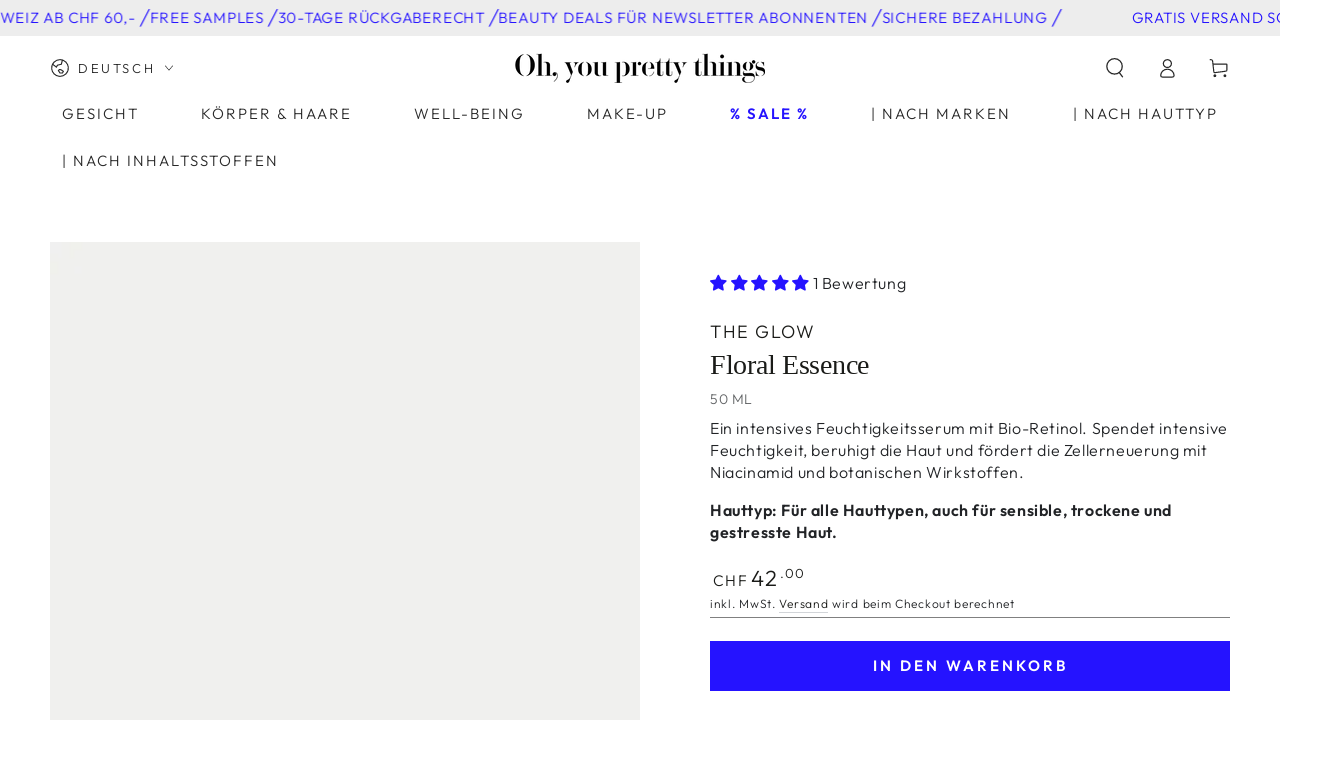

--- FILE ---
content_type: text/html; charset=utf-8
request_url: https://www.ohyouprettythings.ch/products/floral-essence
body_size: 60031
content:
<!doctype html>
<html class="no-js" lang="de">
  <head>
        <script>
(function() {
  // Funktion zum Auslesen des Consent-Cookies
  function readConsentCookie() {
    try {
      const allCookies = document.cookie.split(';');
      const trackingConsentCookie = allCookies.find(c => c.trim().includes('_tracking_consent'));
      
      if (trackingConsentCookie) {
        const parts = trackingConsentCookie.trim().split('=');
        const encodedValue = parts[1];
        
        const decodedValue = decodeURIComponent(encodedValue);
        const consentData = JSON.parse(decodedValue);
        
        return {
          hasMarketingConsent: consentData.purposes && consentData.purposes.m === true,
          hasAnalyticsConsent: consentData.purposes && consentData.purposes.a === true,
          hasPreferencesConsent: consentData.purposes && consentData.purposes.p === true,
          hasTargetingConsent: consentData.purposes && consentData.purposes.t === true
        };
      }
    } catch (e) {
      console.log('Error reading consent cookie:', e);
      return null;
    }
    return null;
  }
  
  // Funktion zum Aktualisieren des Google Consent Mode
  function updateGoogleConsentMode() {
    const consentStatus = readConsentCookie();
    
    if (consentStatus && window.gtag) {
      console.log('Updating Google Consent Mode with:', consentStatus);
      
      gtag('consent', 'update', {
        'ad_storage': consentStatus.hasMarketingConsent ? 'granted' : 'denied',
        'analytics_storage': consentStatus.hasAnalyticsConsent ? 'granted' : 'denied',
        'personalization_storage': consentStatus.hasPreferencesConsent ? 'granted' : 'denied',
        'functionality_storage': 'granted',
        'security_storage': 'granted',
        'ad_user_data': consentStatus.hasMarketingConsent ? 'granted' : 'denied',
        'ad_personalization': (consentStatus.hasMarketingConsent && consentStatus.hasTargetingConsent) ? 'granted' : 'denied'
      });
    } else {
      console.log('Cannot update Google Consent Mode: Cookie not found or gtag not available');
    }
  }
  
  // Setup-Funktion für Shopify-Standard-Events
  function setupConsentTracking() {
    // Initiale Überprüfung beim Laden
    updateGoogleConsentMode();
    
    // Shopify Standard-Event
    document.addEventListener('trackingConsentChanged', function() {
      console.log('trackingConsentChanged event detected');
      updateGoogleConsentMode();
    });
    
    // Wenn Shopify CustomerPrivacy API verfügbar ist
    if (window.Shopify && window.Shopify.customerPrivacy) {
      // Überwachen der setTrackingConsent-Methode
      const originalSetTrackingConsent = window.Shopify.customerPrivacy.setTrackingConsent;
      window.Shopify.customerPrivacy.setTrackingConsent = function(consent, callback) {
        console.log('setTrackingConsent called with:', consent);
        
        // Original-Methode aufrufen
        originalSetTrackingConsent(consent, function() {
          // Original-Callback aufrufen, wenn vorhanden
          if (typeof callback === 'function') {
            callback();
          }
          
          // Unsere Prüfung durchführen
          updateGoogleConsentMode();
        });
      };
    } else {
      // Falls die API nicht sofort verfügbar ist, überwache, wann sie verfügbar wird
      const checkShopifyAPI = setInterval(function() {
        if (window.Shopify && window.Shopify.customerPrivacy) {
          clearInterval(checkShopifyAPI);
          
          const originalSetTrackingConsent = window.Shopify.customerPrivacy.setTrackingConsent;
          window.Shopify.customerPrivacy.setTrackingConsent = function(consent, callback) {
            console.log('setTrackingConsent called with:', consent);
            
            originalSetTrackingConsent(consent, function() {
              if (typeof callback === 'function') {
                callback();
              }
              
              updateGoogleConsentMode();
            });
          };
        }
      }, 100);
    }
  }
  
  // Starte das Setup, sobald die Seite geladen ist
  if (document.readyState !== 'loading') {
    setupConsentTracking();
  } else {
    document.addEventListener('DOMContentLoaded', setupConsentTracking);
  }
})();
    </script>
    

    

    

    

    




    <!-- Google Tag Manager -->
<script>(function(w,d,s,l,i){w[l]=w[l]||[];w[l].push({'gtm.start':
new Date().getTime(),event:'gtm.js'});var f=d.getElementsByTagName(s)[0],
j=d.createElement(s),dl=l!='dataLayer'?'&l='+l:'';j.async=true;j.src=
'https://www.googletagmanager.com/gtm.js?id='+i+dl;f.parentNode.insertBefore(j,f);
})(window,document,'script','dataLayer','GTM-5NNLVQN5');</script>
<!-- End Google Tag Manager -->

    
    
    <meta name="google-site-verification" content="tSULg4hq3TVTMURxn6CHudTeJJGR9FfKT6XKs-MV4yg" />
    <meta charset="utf-8">
    <meta http-equiv="X-UA-Compatible" content="IE=edge">
    <meta name="viewport" content="width=device-width,initial-scale=1">
    <meta name="theme-color" content="">
    <link rel="canonical" href="https://www.ohyouprettythings.ch/products/floral-essence">
    <link rel="preconnect" href="https://cdn.shopify.com" crossorigin>
    <link href="//fastly-cloud.typenetwork.com/projects/6975/fontface.css?63b812f4" rel="stylesheet" type="text/css"><link rel="icon" type="image/png" href="//www.ohyouprettythings.ch/cdn/shop/files/lips.png?crop=center&height=32&v=1673263068&width=32"><link rel="preconnect" href="https://fonts.shopifycdn.com" crossorigin><title>
      THE GLOW | Floral Essence
 &ndash; Oh You Pretty Things</title><meta name="description" content="Toner und flüssiges Wirkstoff-Serum in einem, das extreme Feuchtigkeit spendet. Für einen prallen Teint und hinreissenden Glow.">

<meta property="og:site_name" content="Oh You Pretty Things">
<meta property="og:url" content="https://www.ohyouprettythings.ch/products/floral-essence">
<meta property="og:title" content="THE GLOW | Floral Essence">
<meta property="og:type" content="product">
<meta property="og:description" content="Toner und flüssiges Wirkstoff-Serum in einem, das extreme Feuchtigkeit spendet. Für einen prallen Teint und hinreissenden Glow."><meta property="og:image" content="http://www.ohyouprettythings.ch/cdn/shop/files/TheGlow_Floral-Essence.jpg?v=1690619908">
  <meta property="og:image:secure_url" content="https://www.ohyouprettythings.ch/cdn/shop/files/TheGlow_Floral-Essence.jpg?v=1690619908">
  <meta property="og:image:width" content="1181">
  <meta property="og:image:height" content="1526"><meta property="og:price:amount" content="42.00">
  <meta property="og:price:currency" content="CHF"><meta name="twitter:card" content="summary_large_image">
<meta name="twitter:title" content="THE GLOW | Floral Essence">
<meta name="twitter:description" content="Toner und flüssiges Wirkstoff-Serum in einem, das extreme Feuchtigkeit spendet. Für einen prallen Teint und hinreissenden Glow."><script type="text/javascript">const observer=new MutationObserver(e=>{e.forEach(({addedNodes:e})=>{e.forEach(e=>{1===e.nodeType&&"IFRAME"===e.tagName&&(e.src.includes("youtube.com")||e.src.includes("vimeo.com"))&&(e.setAttribute("loading","lazy"),e.setAttribute("data-src",e.src),e.removeAttribute("src")),1===e.nodeType&&"LINK"===e.tagName&&(e.href.includes("place")||e.href.includes("vimo.com"))&&(e.setAttribute("data-href",e.href),e.removeAttribute("href")),1!==e.nodeType||"IMG"!==e.tagName||e.src.includes("data:image")||e.setAttribute("loading","lazy"),1===e.nodeType&&"SCRIPT"===e.tagName&&("analytics"==e.className&&(e.type="text/lazyload"),"boomerang"==e.className&&(e.type="text/lazyload"),e.innerHTML.includes("asyncLoad")&&(e.innerHTML=e.innerHTML.replace("if(window.attachEvent)","document.addEventListener('asyncLazyLoad',function(event){asyncLoad();});if(window.attachEvent)").replaceAll(", asyncLoad",", function(){}")),(e.innerHTML.includes("PreviewBarInjector")||e.innerHTML.includes("adminBarInjector"))&&(e.innerHTML=e.innerHTML.replace("DOMContentLoaded","asyncLazyLoad")),(e.src.includes("assets/storefront")||e.src.includes("assets/shopify_pay/")||e.src.includes("crazyegg")||e.src.includes("gdpr_cookie")||e.src.includes("checker.js"))&&(e.setAttribute("data-src",e.src),e.removeAttribute("src")),(e.innerText.includes("loyaltylion")||e.innerText.includes("webPixelsManager")||e.innerText.includes("fera")||e.innerText.includes("boosterapps"))&&(e.type="text/lazyload"))})})});observer.observe(document.documentElement,{childList:!0,subtree:!0});   (()=>{var e=class extends HTMLElement{constructor(){super();this._shadowRoot=this.attachShadow({mode:"open"}),this._shadowRoot.innerHTML='<style>:host img { pointer-events: none; position: absolute; top: 0; left: 0; width: 99vw; height: 99vh; max-width: 99vw; max-height: 99vh;</style><img id="hell" alt=""/>'}connectedCallback(){this._fullImageEl=this._shadowRoot.querySelector("#hell"),this._fullImageEl.src="data:image/svg+xml,%3Csvg xmlns='http://www.w3.org/2000/svg' viewBox='0 0 8000 8000'%3E%3C/svg%3E"}};customElements.define("live-55",e);})();  document.head.insertAdjacentHTML('afterend', `<live-55></live-55>`);</script>

    <script src="//www.ohyouprettythings.ch/cdn/shop/t/9/assets/vendor-v4.js" defer="defer"></script>
    <script src="//www.ohyouprettythings.ch/cdn/shop/t/9/assets/global.js?v=68836015851718819681674049075" defer="defer"></script>
    <script>window.performance && window.performance.mark && window.performance.mark('shopify.content_for_header.start');</script><meta id="shopify-digital-wallet" name="shopify-digital-wallet" content="/14290398/digital_wallets/dialog">
<meta name="shopify-checkout-api-token" content="0fd632d91067796e2f76d6fba1bce0d2">
<link rel="alternate" hreflang="x-default" href="https://www.ohyouprettythings.ch/products/floral-essence">
<link rel="alternate" hreflang="de" href="https://www.ohyouprettythings.ch/products/floral-essence">
<link rel="alternate" hreflang="en" href="https://www.ohyouprettythings.ch/en/products/floral-essence">
<link rel="alternate" type="application/json+oembed" href="https://www.ohyouprettythings.ch/products/floral-essence.oembed">
<script async="async" src="/checkouts/internal/preloads.js?locale=de-CH"></script>
<link rel="preconnect" href="https://shop.app" crossorigin="anonymous">
<script async="async" src="https://shop.app/checkouts/internal/preloads.js?locale=de-CH&shop_id=14290398" crossorigin="anonymous"></script>
<script id="apple-pay-shop-capabilities" type="application/json">{"shopId":14290398,"countryCode":"CH","currencyCode":"CHF","merchantCapabilities":["supports3DS"],"merchantId":"gid:\/\/shopify\/Shop\/14290398","merchantName":"Oh You Pretty Things","requiredBillingContactFields":["postalAddress","email"],"requiredShippingContactFields":["postalAddress","email"],"shippingType":"shipping","supportedNetworks":["visa","masterCard","amex"],"total":{"type":"pending","label":"Oh You Pretty Things","amount":"1.00"},"shopifyPaymentsEnabled":true,"supportsSubscriptions":true}</script>
<script id="shopify-features" type="application/json">{"accessToken":"0fd632d91067796e2f76d6fba1bce0d2","betas":["rich-media-storefront-analytics"],"domain":"www.ohyouprettythings.ch","predictiveSearch":true,"shopId":14290398,"locale":"de"}</script>
<script>var Shopify = Shopify || {};
Shopify.shop = "oh-you-prettythings.myshopify.com";
Shopify.locale = "de";
Shopify.currency = {"active":"CHF","rate":"1.0"};
Shopify.country = "CH";
Shopify.theme = {"name":"Be Yours |after speed","id":141778518314,"schema_name":"Be Yours","schema_version":"6.6.0","theme_store_id":1399,"role":"main"};
Shopify.theme.handle = "null";
Shopify.theme.style = {"id":null,"handle":null};
Shopify.cdnHost = "www.ohyouprettythings.ch/cdn";
Shopify.routes = Shopify.routes || {};
Shopify.routes.root = "/";</script>
<script type="module">!function(o){(o.Shopify=o.Shopify||{}).modules=!0}(window);</script>
<script>!function(o){function n(){var o=[];function n(){o.push(Array.prototype.slice.apply(arguments))}return n.q=o,n}var t=o.Shopify=o.Shopify||{};t.loadFeatures=n(),t.autoloadFeatures=n()}(window);</script>
<script>
  window.ShopifyPay = window.ShopifyPay || {};
  window.ShopifyPay.apiHost = "shop.app\/pay";
  window.ShopifyPay.redirectState = null;
</script>
<script id="shop-js-analytics" type="application/json">{"pageType":"product"}</script>
<script defer="defer" async type="module" src="//www.ohyouprettythings.ch/cdn/shopifycloud/shop-js/modules/v2/client.init-shop-cart-sync_e98Ab_XN.de.esm.js"></script>
<script defer="defer" async type="module" src="//www.ohyouprettythings.ch/cdn/shopifycloud/shop-js/modules/v2/chunk.common_Pcw9EP95.esm.js"></script>
<script defer="defer" async type="module" src="//www.ohyouprettythings.ch/cdn/shopifycloud/shop-js/modules/v2/chunk.modal_CzmY4ZhL.esm.js"></script>
<script type="module">
  await import("//www.ohyouprettythings.ch/cdn/shopifycloud/shop-js/modules/v2/client.init-shop-cart-sync_e98Ab_XN.de.esm.js");
await import("//www.ohyouprettythings.ch/cdn/shopifycloud/shop-js/modules/v2/chunk.common_Pcw9EP95.esm.js");
await import("//www.ohyouprettythings.ch/cdn/shopifycloud/shop-js/modules/v2/chunk.modal_CzmY4ZhL.esm.js");

  window.Shopify.SignInWithShop?.initShopCartSync?.({"fedCMEnabled":true,"windoidEnabled":true});

</script>
<script>
  window.Shopify = window.Shopify || {};
  if (!window.Shopify.featureAssets) window.Shopify.featureAssets = {};
  window.Shopify.featureAssets['shop-js'] = {"shop-cart-sync":["modules/v2/client.shop-cart-sync_DazCVyJ3.de.esm.js","modules/v2/chunk.common_Pcw9EP95.esm.js","modules/v2/chunk.modal_CzmY4ZhL.esm.js"],"init-fed-cm":["modules/v2/client.init-fed-cm_D0AulfmK.de.esm.js","modules/v2/chunk.common_Pcw9EP95.esm.js","modules/v2/chunk.modal_CzmY4ZhL.esm.js"],"shop-cash-offers":["modules/v2/client.shop-cash-offers_BISyWFEA.de.esm.js","modules/v2/chunk.common_Pcw9EP95.esm.js","modules/v2/chunk.modal_CzmY4ZhL.esm.js"],"shop-login-button":["modules/v2/client.shop-login-button_D_c1vx_E.de.esm.js","modules/v2/chunk.common_Pcw9EP95.esm.js","modules/v2/chunk.modal_CzmY4ZhL.esm.js"],"pay-button":["modules/v2/client.pay-button_CHADzJ4g.de.esm.js","modules/v2/chunk.common_Pcw9EP95.esm.js","modules/v2/chunk.modal_CzmY4ZhL.esm.js"],"shop-button":["modules/v2/client.shop-button_CQnD2U3v.de.esm.js","modules/v2/chunk.common_Pcw9EP95.esm.js","modules/v2/chunk.modal_CzmY4ZhL.esm.js"],"avatar":["modules/v2/client.avatar_BTnouDA3.de.esm.js"],"init-windoid":["modules/v2/client.init-windoid_CmA0-hrC.de.esm.js","modules/v2/chunk.common_Pcw9EP95.esm.js","modules/v2/chunk.modal_CzmY4ZhL.esm.js"],"init-shop-for-new-customer-accounts":["modules/v2/client.init-shop-for-new-customer-accounts_BCzC_Mib.de.esm.js","modules/v2/client.shop-login-button_D_c1vx_E.de.esm.js","modules/v2/chunk.common_Pcw9EP95.esm.js","modules/v2/chunk.modal_CzmY4ZhL.esm.js"],"init-shop-email-lookup-coordinator":["modules/v2/client.init-shop-email-lookup-coordinator_DYzOit4u.de.esm.js","modules/v2/chunk.common_Pcw9EP95.esm.js","modules/v2/chunk.modal_CzmY4ZhL.esm.js"],"init-shop-cart-sync":["modules/v2/client.init-shop-cart-sync_e98Ab_XN.de.esm.js","modules/v2/chunk.common_Pcw9EP95.esm.js","modules/v2/chunk.modal_CzmY4ZhL.esm.js"],"shop-toast-manager":["modules/v2/client.shop-toast-manager_Bc-1elH8.de.esm.js","modules/v2/chunk.common_Pcw9EP95.esm.js","modules/v2/chunk.modal_CzmY4ZhL.esm.js"],"init-customer-accounts":["modules/v2/client.init-customer-accounts_CqlRHmZs.de.esm.js","modules/v2/client.shop-login-button_D_c1vx_E.de.esm.js","modules/v2/chunk.common_Pcw9EP95.esm.js","modules/v2/chunk.modal_CzmY4ZhL.esm.js"],"init-customer-accounts-sign-up":["modules/v2/client.init-customer-accounts-sign-up_DZmBw6yB.de.esm.js","modules/v2/client.shop-login-button_D_c1vx_E.de.esm.js","modules/v2/chunk.common_Pcw9EP95.esm.js","modules/v2/chunk.modal_CzmY4ZhL.esm.js"],"shop-follow-button":["modules/v2/client.shop-follow-button_Cx-w7rSq.de.esm.js","modules/v2/chunk.common_Pcw9EP95.esm.js","modules/v2/chunk.modal_CzmY4ZhL.esm.js"],"checkout-modal":["modules/v2/client.checkout-modal_Djjmh8qM.de.esm.js","modules/v2/chunk.common_Pcw9EP95.esm.js","modules/v2/chunk.modal_CzmY4ZhL.esm.js"],"shop-login":["modules/v2/client.shop-login_DMZMgoZf.de.esm.js","modules/v2/chunk.common_Pcw9EP95.esm.js","modules/v2/chunk.modal_CzmY4ZhL.esm.js"],"lead-capture":["modules/v2/client.lead-capture_SqejaEd8.de.esm.js","modules/v2/chunk.common_Pcw9EP95.esm.js","modules/v2/chunk.modal_CzmY4ZhL.esm.js"],"payment-terms":["modules/v2/client.payment-terms_DUeEqFTJ.de.esm.js","modules/v2/chunk.common_Pcw9EP95.esm.js","modules/v2/chunk.modal_CzmY4ZhL.esm.js"]};
</script>
<script>(function() {
  var isLoaded = false;
  function asyncLoad() {
    if (isLoaded) return;
    isLoaded = true;
    var urls = ["https:\/\/cdn.nfcube.com\/instafeed-c2e2d0101730adc2185c0180917d036f.js?shop=oh-you-prettythings.myshopify.com"];
    for (var i = 0; i < urls.length; i++) {
      var s = document.createElement('script');
      s.type = 'text/javascript';
      s.async = true;
      s.src = urls[i];
      var x = document.getElementsByTagName('script')[0];
      x.parentNode.insertBefore(s, x);
    }
  };
  if(window.attachEvent) {
    window.attachEvent('onload', asyncLoad);
  } else {
    window.addEventListener('load', asyncLoad, false);
  }
})();</script>
<script id="__st">var __st={"a":14290398,"offset":3600,"reqid":"3020f811-8b4e-480f-a1d1-0f72ac75ad71-1769243449","pageurl":"www.ohyouprettythings.ch\/products\/floral-essence","u":"bae5d35babfd","p":"product","rtyp":"product","rid":4631508353084};</script>
<script>window.ShopifyPaypalV4VisibilityTracking = true;</script>
<script id="captcha-bootstrap">!function(){'use strict';const t='contact',e='account',n='new_comment',o=[[t,t],['blogs',n],['comments',n],[t,'customer']],c=[[e,'customer_login'],[e,'guest_login'],[e,'recover_customer_password'],[e,'create_customer']],r=t=>t.map((([t,e])=>`form[action*='/${t}']:not([data-nocaptcha='true']) input[name='form_type'][value='${e}']`)).join(','),a=t=>()=>t?[...document.querySelectorAll(t)].map((t=>t.form)):[];function s(){const t=[...o],e=r(t);return a(e)}const i='password',u='form_key',d=['recaptcha-v3-token','g-recaptcha-response','h-captcha-response',i],f=()=>{try{return window.sessionStorage}catch{return}},m='__shopify_v',_=t=>t.elements[u];function p(t,e,n=!1){try{const o=window.sessionStorage,c=JSON.parse(o.getItem(e)),{data:r}=function(t){const{data:e,action:n}=t;return t[m]||n?{data:e,action:n}:{data:t,action:n}}(c);for(const[e,n]of Object.entries(r))t.elements[e]&&(t.elements[e].value=n);n&&o.removeItem(e)}catch(o){console.error('form repopulation failed',{error:o})}}const l='form_type',E='cptcha';function T(t){t.dataset[E]=!0}const w=window,h=w.document,L='Shopify',v='ce_forms',y='captcha';let A=!1;((t,e)=>{const n=(g='f06e6c50-85a8-45c8-87d0-21a2b65856fe',I='https://cdn.shopify.com/shopifycloud/storefront-forms-hcaptcha/ce_storefront_forms_captcha_hcaptcha.v1.5.2.iife.js',D={infoText:'Durch hCaptcha geschützt',privacyText:'Datenschutz',termsText:'Allgemeine Geschäftsbedingungen'},(t,e,n)=>{const o=w[L][v],c=o.bindForm;if(c)return c(t,g,e,D).then(n);var r;o.q.push([[t,g,e,D],n]),r=I,A||(h.body.append(Object.assign(h.createElement('script'),{id:'captcha-provider',async:!0,src:r})),A=!0)});var g,I,D;w[L]=w[L]||{},w[L][v]=w[L][v]||{},w[L][v].q=[],w[L][y]=w[L][y]||{},w[L][y].protect=function(t,e){n(t,void 0,e),T(t)},Object.freeze(w[L][y]),function(t,e,n,w,h,L){const[v,y,A,g]=function(t,e,n){const i=e?o:[],u=t?c:[],d=[...i,...u],f=r(d),m=r(i),_=r(d.filter((([t,e])=>n.includes(e))));return[a(f),a(m),a(_),s()]}(w,h,L),I=t=>{const e=t.target;return e instanceof HTMLFormElement?e:e&&e.form},D=t=>v().includes(t);t.addEventListener('submit',(t=>{const e=I(t);if(!e)return;const n=D(e)&&!e.dataset.hcaptchaBound&&!e.dataset.recaptchaBound,o=_(e),c=g().includes(e)&&(!o||!o.value);(n||c)&&t.preventDefault(),c&&!n&&(function(t){try{if(!f())return;!function(t){const e=f();if(!e)return;const n=_(t);if(!n)return;const o=n.value;o&&e.removeItem(o)}(t);const e=Array.from(Array(32),(()=>Math.random().toString(36)[2])).join('');!function(t,e){_(t)||t.append(Object.assign(document.createElement('input'),{type:'hidden',name:u})),t.elements[u].value=e}(t,e),function(t,e){const n=f();if(!n)return;const o=[...t.querySelectorAll(`input[type='${i}']`)].map((({name:t})=>t)),c=[...d,...o],r={};for(const[a,s]of new FormData(t).entries())c.includes(a)||(r[a]=s);n.setItem(e,JSON.stringify({[m]:1,action:t.action,data:r}))}(t,e)}catch(e){console.error('failed to persist form',e)}}(e),e.submit())}));const S=(t,e)=>{t&&!t.dataset[E]&&(n(t,e.some((e=>e===t))),T(t))};for(const o of['focusin','change'])t.addEventListener(o,(t=>{const e=I(t);D(e)&&S(e,y())}));const B=e.get('form_key'),M=e.get(l),P=B&&M;t.addEventListener('DOMContentLoaded',(()=>{const t=y();if(P)for(const e of t)e.elements[l].value===M&&p(e,B);[...new Set([...A(),...v().filter((t=>'true'===t.dataset.shopifyCaptcha))])].forEach((e=>S(e,t)))}))}(h,new URLSearchParams(w.location.search),n,t,e,['guest_login'])})(!0,!0)}();</script>
<script integrity="sha256-4kQ18oKyAcykRKYeNunJcIwy7WH5gtpwJnB7kiuLZ1E=" data-source-attribution="shopify.loadfeatures" defer="defer" src="//www.ohyouprettythings.ch/cdn/shopifycloud/storefront/assets/storefront/load_feature-a0a9edcb.js" crossorigin="anonymous"></script>
<script crossorigin="anonymous" defer="defer" src="//www.ohyouprettythings.ch/cdn/shopifycloud/storefront/assets/shopify_pay/storefront-65b4c6d7.js?v=20250812"></script>
<script data-source-attribution="shopify.dynamic_checkout.dynamic.init">var Shopify=Shopify||{};Shopify.PaymentButton=Shopify.PaymentButton||{isStorefrontPortableWallets:!0,init:function(){window.Shopify.PaymentButton.init=function(){};var t=document.createElement("script");t.src="https://www.ohyouprettythings.ch/cdn/shopifycloud/portable-wallets/latest/portable-wallets.de.js",t.type="module",document.head.appendChild(t)}};
</script>
<script data-source-attribution="shopify.dynamic_checkout.buyer_consent">
  function portableWalletsHideBuyerConsent(e){var t=document.getElementById("shopify-buyer-consent"),n=document.getElementById("shopify-subscription-policy-button");t&&n&&(t.classList.add("hidden"),t.setAttribute("aria-hidden","true"),n.removeEventListener("click",e))}function portableWalletsShowBuyerConsent(e){var t=document.getElementById("shopify-buyer-consent"),n=document.getElementById("shopify-subscription-policy-button");t&&n&&(t.classList.remove("hidden"),t.removeAttribute("aria-hidden"),n.addEventListener("click",e))}window.Shopify?.PaymentButton&&(window.Shopify.PaymentButton.hideBuyerConsent=portableWalletsHideBuyerConsent,window.Shopify.PaymentButton.showBuyerConsent=portableWalletsShowBuyerConsent);
</script>
<script data-source-attribution="shopify.dynamic_checkout.cart.bootstrap">document.addEventListener("DOMContentLoaded",(function(){function t(){return document.querySelector("shopify-accelerated-checkout-cart, shopify-accelerated-checkout")}if(t())Shopify.PaymentButton.init();else{new MutationObserver((function(e,n){t()&&(Shopify.PaymentButton.init(),n.disconnect())})).observe(document.body,{childList:!0,subtree:!0})}}));
</script>
<link id="shopify-accelerated-checkout-styles" rel="stylesheet" media="screen" href="https://www.ohyouprettythings.ch/cdn/shopifycloud/portable-wallets/latest/accelerated-checkout-backwards-compat.css" crossorigin="anonymous">
<style id="shopify-accelerated-checkout-cart">
        #shopify-buyer-consent {
  margin-top: 1em;
  display: inline-block;
  width: 100%;
}

#shopify-buyer-consent.hidden {
  display: none;
}

#shopify-subscription-policy-button {
  background: none;
  border: none;
  padding: 0;
  text-decoration: underline;
  font-size: inherit;
  cursor: pointer;
}

#shopify-subscription-policy-button::before {
  box-shadow: none;
}

      </style>
<script id="sections-script" data-sections="header,footer" defer="defer" src="//www.ohyouprettythings.ch/cdn/shop/t/9/compiled_assets/scripts.js?v=3930"></script>
<script>window.performance && window.performance.mark && window.performance.mark('shopify.content_for_header.end');</script>

<style data-shopify>@font-face {
  font-family: Outfit;
  font-weight: 300;
  font-style: normal;
  font-display: swap;
  src: url("//www.ohyouprettythings.ch/cdn/fonts/outfit/outfit_n3.8c97ae4c4fac7c2ea467a6dc784857f4de7e0e37.woff2") format("woff2"),
       url("//www.ohyouprettythings.ch/cdn/fonts/outfit/outfit_n3.b50a189ccde91f9bceee88f207c18c09f0b62a7b.woff") format("woff");
}

  @font-face {
  font-family: Outfit;
  font-weight: 600;
  font-style: normal;
  font-display: swap;
  src: url("//www.ohyouprettythings.ch/cdn/fonts/outfit/outfit_n6.dfcbaa80187851df2e8384061616a8eaa1702fdc.woff2") format("woff2"),
       url("//www.ohyouprettythings.ch/cdn/fonts/outfit/outfit_n6.88384e9fc3e36038624caccb938f24ea8008a91d.woff") format("woff");
}

  
  
  @font-face {
  font-family: Outfit;
  font-weight: 300;
  font-style: normal;
  font-display: swap;
  src: url("//www.ohyouprettythings.ch/cdn/fonts/outfit/outfit_n3.8c97ae4c4fac7c2ea467a6dc784857f4de7e0e37.woff2") format("woff2"),
       url("//www.ohyouprettythings.ch/cdn/fonts/outfit/outfit_n3.b50a189ccde91f9bceee88f207c18c09f0b62a7b.woff") format("woff");
}

  @font-face {
  font-family: Outfit;
  font-weight: 600;
  font-style: normal;
  font-display: swap;
  src: url("//www.ohyouprettythings.ch/cdn/fonts/outfit/outfit_n6.dfcbaa80187851df2e8384061616a8eaa1702fdc.woff2") format("woff2"),
       url("//www.ohyouprettythings.ch/cdn/fonts/outfit/outfit_n6.88384e9fc3e36038624caccb938f24ea8008a91d.woff") format("woff");
}


  :root {
    --be-yours-version: "6.6.0";
    --font-body-family: Outfit, sans-serif;
    --font-body-style: normal;
    --font-body-weight: 300;

    --font-heading-family: Outfit, sans-serif;
    --font-heading-style: normal;
    --font-heading-weight: 300;

    --font-body-scale: 1.0;
    --font-heading-scale: 1.0;

    --font-navigation-family: var(--font-heading-family);
    --font-navigation-size: 15px;
    --font-navigation-weight: var(--font-heading-weight);
    --font-button-family: var(--font-body-family);
    --font-button-size: 15px;
    --font-button-baseline: 0rem;
    --font-price-family: var(--font-body-family);
    --font-price-scale: var(--font-body-scale);

    --color-base-text: 33, 35, 38;
    --color-base-background: 255, 255, 255;
    --color-base-solid-button-labels: 255, 255, 255;
    --color-base-outline-button-labels: 26, 27, 24;
    --color-base-accent: 37, 19, 255;
    --color-base-heading: 26, 27, 24;
    --color-base-border: 210, 213, 217;
    --color-placeholder: 243, 243, 243;
    --color-overlay: 33, 35, 38;
    --color-keyboard-focus: 135, 173, 245;
    --color-shadow: 168, 232, 226;
    --shadow-opacity: 1;

    --color-background-dark: 235, 235, 235;
    --color-price: #1a1b18;
    --color-sale-price: #2513ff;
    --color-reviews: #ffb503;
    --color-critical: #d72c0d;
    --color-success: #008060;

    --payment-terms-background-color: #ffffff;
    --page-width: 150rem;
    --page-width-margin: 0rem;

    --card-color-scheme: var(--color-placeholder);
    --card-text-alignment: start;
    --card-flex-alignment: flex-start;
    --card-image-padding: 0px;
    --card-border-width: 0px;
    --card-radius: 0px;
    --card-shadow-horizontal-offset: 0px;
    --card-shadow-vertical-offset: 0px;
    
    --button-radius: 0px;
    --button-border-width: 1px;
    --button-shadow-horizontal-offset: 0px;
    --button-shadow-vertical-offset: 0px;

    --spacing-sections-desktop: 0px;
    --spacing-sections-mobile: 0px;
  }

  *,
  *::before,
  *::after {
    box-sizing: inherit;
  }

  html {
    box-sizing: border-box;
    font-size: calc(var(--font-body-scale) * 62.5%);
    height: 100%;
  }

  body {
    min-height: 100%;
    margin: 0;
    font-size: 1.5rem;
    letter-spacing: 0.06rem;
    line-height: calc(1 + 0.8 / var(--font-body-scale));
    font-family: var(--font-body-family);
    font-style: var(--font-body-style);
    font-weight: var(--font-body-weight);
  }

  @media screen and (min-width: 750px) {
    body {
      font-size: 1.6rem;
    }
  }</style><link href="//www.ohyouprettythings.ch/cdn/shop/t/9/assets/base.css?v=22735014911899959561743021256" rel="stylesheet" type="text/css" media="all" /><link rel="preload" as="font" href="//www.ohyouprettythings.ch/cdn/fonts/outfit/outfit_n3.8c97ae4c4fac7c2ea467a6dc784857f4de7e0e37.woff2" type="font/woff2" crossorigin><link rel="preload" as="font" href="//www.ohyouprettythings.ch/cdn/fonts/outfit/outfit_n3.8c97ae4c4fac7c2ea467a6dc784857f4de7e0e37.woff2" type="font/woff2" crossorigin><link rel="stylesheet" href="//www.ohyouprettythings.ch/cdn/shop/t/9/assets/component-predictive-search.css?v=73479250837094754801673901030" media="print" onload="this.media='all'"><link rel="stylesheet" href="//www.ohyouprettythings.ch/cdn/shop/t/9/assets/component-color-swatches.css?v=128638073195889574301673901030" media="print" onload="this.media='all'"><script>document.documentElement.className = document.documentElement.className.replace('no-js', 'js');</script>
  <!-- BEGIN app block: shopify://apps/consentmo-gdpr/blocks/gdpr_cookie_consent/4fbe573f-a377-4fea-9801-3ee0858cae41 -->


<!-- END app block --><!-- BEGIN app block: shopify://apps/simprosys-google-shopping-feed/blocks/core_settings_block/1f0b859e-9fa6-4007-97e8-4513aff5ff3b --><!-- BEGIN: GSF App Core Tags & Scripts by Simprosys Google Shopping Feed -->









<!-- END: GSF App Core Tags & Scripts by Simprosys Google Shopping Feed -->
<!-- END app block --><!-- BEGIN app block: shopify://apps/judge-me-reviews/blocks/judgeme_core/61ccd3b1-a9f2-4160-9fe9-4fec8413e5d8 --><!-- Start of Judge.me Core -->






<link rel="dns-prefetch" href="https://cdnwidget.judge.me">
<link rel="dns-prefetch" href="https://cdn.judge.me">
<link rel="dns-prefetch" href="https://cdn1.judge.me">
<link rel="dns-prefetch" href="https://api.judge.me">

<script data-cfasync='false' class='jdgm-settings-script'>window.jdgmSettings={"pagination":5,"disable_web_reviews":false,"badge_no_review_text":"Keine Bewertungen","badge_n_reviews_text":"{{ n }} Bewertung/Bewertungen","badge_star_color":"#2513FF","hide_badge_preview_if_no_reviews":true,"badge_hide_text":false,"enforce_center_preview_badge":false,"widget_title":"Kundenbewertungen","widget_open_form_text":"Bewertung schreiben","widget_close_form_text":"Bewertung abbrechen","widget_refresh_page_text":"Seite aktualisieren","widget_summary_text":"Basierend auf {{ number_of_reviews }} Bewertung/Bewertungen","widget_no_review_text":"Schreiben Sie die erste Bewertung","widget_name_field_text":"Anzeigename","widget_verified_name_field_text":"Verifizierter Name (öffentlich)","widget_name_placeholder_text":"Anzeigename","widget_required_field_error_text":"Dieses Feld ist erforderlich.","widget_email_field_text":"E-Mail-Adresse","widget_verified_email_field_text":"Verifizierte E-Mail (privat, kann nicht bearbeitet werden)","widget_email_placeholder_text":"Ihre E-Mail-Adresse","widget_email_field_error_text":"Bitte geben Sie eine gültige E-Mail-Adresse ein.","widget_rating_field_text":"Bewertung","widget_review_title_field_text":"Bewertungstitel","widget_review_title_placeholder_text":"Geben Sie Ihrer Bewertung einen Titel","widget_review_body_field_text":"Bewertungsinhalt","widget_review_body_placeholder_text":"Beginnen Sie hier zu schreiben...","widget_pictures_field_text":"Bild/Video (optional)","widget_submit_review_text":"Bewertung abschicken","widget_submit_verified_review_text":"Verifizierte Bewertung abschicken","widget_submit_success_msg_with_auto_publish":"Vielen Dank! Bitte aktualisieren Sie die Seite in wenigen Momenten, um Ihre Bewertung zu sehen. Sie können Ihre Bewertung entfernen oder bearbeiten, indem Sie sich bei \u003ca href='https://judge.me/login' target='_blank' rel='nofollow noopener'\u003eJudge.me\u003c/a\u003e anmelden","widget_submit_success_msg_no_auto_publish":"Vielen Dank! Ihre Bewertung wird veröffentlicht, sobald sie vom Shop-Administrator genehmigt wurde. Sie können Ihre Bewertung entfernen oder bearbeiten, indem Sie sich bei \u003ca href='https://judge.me/login' target='_blank' rel='nofollow noopener'\u003eJudge.me\u003c/a\u003e anmelden","widget_show_default_reviews_out_of_total_text":"Es werden {{ n_reviews_shown }} von {{ n_reviews }} Bewertungen angezeigt.","widget_show_all_link_text":"Alle anzeigen","widget_show_less_link_text":"Weniger anzeigen","widget_author_said_text":"{{ reviewer_name }} sagte:","widget_days_text":"vor {{ n }} Tag/Tagen","widget_weeks_text":"vor {{ n }} Woche/Wochen","widget_months_text":"vor {{ n }} Monat/Monaten","widget_years_text":"vor {{ n }} Jahr/Jahren","widget_yesterday_text":"Gestern","widget_today_text":"Heute","widget_replied_text":"\u003e\u003e {{ shop_name }} antwortete:","widget_read_more_text":"Mehr lesen","widget_reviewer_name_as_initial":"","widget_rating_filter_color":"#fbcd0a","widget_rating_filter_see_all_text":"Alle Bewertungen anzeigen","widget_sorting_most_recent_text":"Neueste","widget_sorting_highest_rating_text":"Höchste Bewertung","widget_sorting_lowest_rating_text":"Niedrigste Bewertung","widget_sorting_with_pictures_text":"Nur Bilder","widget_sorting_most_helpful_text":"Hilfreichste","widget_open_question_form_text":"Eine Frage stellen","widget_reviews_subtab_text":"Bewertungen","widget_questions_subtab_text":"Fragen","widget_question_label_text":"Frage","widget_answer_label_text":"Antwort","widget_question_placeholder_text":"Schreiben Sie hier Ihre Frage","widget_submit_question_text":"Frage absenden","widget_question_submit_success_text":"Vielen Dank für Ihre Frage! Wir werden Sie benachrichtigen, sobald sie beantwortet wird.","widget_star_color":"#2513FF","verified_badge_text":"Verifiziert","verified_badge_bg_color":"","verified_badge_text_color":"","verified_badge_placement":"left-of-reviewer-name","widget_review_max_height":3,"widget_hide_border":false,"widget_social_share":false,"widget_thumb":false,"widget_review_location_show":false,"widget_location_format":"","all_reviews_include_out_of_store_products":true,"all_reviews_out_of_store_text":"(außerhalb des Shops)","all_reviews_pagination":100,"all_reviews_product_name_prefix_text":"über","enable_review_pictures":false,"enable_question_anwser":false,"widget_theme":"carousel","review_date_format":"dd/mm/yyyy","default_sort_method":"most-recent","widget_product_reviews_subtab_text":"Produktbewertungen","widget_shop_reviews_subtab_text":"Shop-Bewertungen","widget_other_products_reviews_text":"Bewertungen für andere Produkte","widget_store_reviews_subtab_text":"Shop-Bewertungen","widget_no_store_reviews_text":"Dieser Shop hat noch keine Bewertungen erhalten","widget_web_restriction_product_reviews_text":"Dieses Produkt hat noch keine Bewertungen erhalten","widget_no_items_text":"Keine Elemente gefunden","widget_show_more_text":"Mehr anzeigen","widget_write_a_store_review_text":"Shop-Bewertung schreiben","widget_other_languages_heading":"Bewertungen in anderen Sprachen","widget_translate_review_text":"Bewertung übersetzen nach {{ language }}","widget_translating_review_text":"Übersetzung läuft...","widget_show_original_translation_text":"Original anzeigen ({{ language }})","widget_translate_review_failed_text":"Bewertung konnte nicht übersetzt werden.","widget_translate_review_retry_text":"Erneut versuchen","widget_translate_review_try_again_later_text":"Versuchen Sie es später noch einmal","show_product_url_for_grouped_product":false,"widget_sorting_pictures_first_text":"Bilder zuerst","show_pictures_on_all_rev_page_mobile":false,"show_pictures_on_all_rev_page_desktop":false,"floating_tab_hide_mobile_install_preference":false,"floating_tab_button_name":"★ Bewertungen","floating_tab_title":"Lassen Sie Kunden für uns sprechen","floating_tab_button_color":"","floating_tab_button_background_color":"","floating_tab_url":"","floating_tab_url_enabled":false,"floating_tab_tab_style":"text","all_reviews_text_badge_text":"Kunden bewerten uns mit {{ shop.metafields.judgeme.all_reviews_rating | round: 1 }}/5 basierend auf {{ shop.metafields.judgeme.all_reviews_count }} Bewertungen.","all_reviews_text_badge_text_branded_style":"{{ shop.metafields.judgeme.all_reviews_rating | round: 1 }} von 5 Sternen basierend auf {{ shop.metafields.judgeme.all_reviews_count }} Bewertungen","is_all_reviews_text_badge_a_link":true,"show_stars_for_all_reviews_text_badge":false,"all_reviews_text_badge_url":"","all_reviews_text_style":"branded","all_reviews_text_color_style":"custom","all_reviews_text_color":"#2513FF","all_reviews_text_show_jm_brand":false,"featured_carousel_show_header":true,"featured_carousel_title":"Echte Erfahrungen, echte Meinungen!","testimonials_carousel_title":"Kunden sagen uns","videos_carousel_title":"Echte Kunden-Geschichten","cards_carousel_title":"Kunden sagen uns","featured_carousel_count_text":"aus {{ n }} Bewertungen","featured_carousel_add_link_to_all_reviews_page":false,"featured_carousel_url":"","featured_carousel_show_images":false,"featured_carousel_autoslide_interval":5,"featured_carousel_arrows_on_the_sides":false,"featured_carousel_height":250,"featured_carousel_width":80,"featured_carousel_image_size":0,"featured_carousel_image_height":250,"featured_carousel_arrow_color":"#eeeeee","verified_count_badge_style":"branded","verified_count_badge_orientation":"horizontal","verified_count_badge_color_style":"judgeme_brand_color","verified_count_badge_color":"#108474","is_verified_count_badge_a_link":false,"verified_count_badge_url":"","verified_count_badge_show_jm_brand":true,"widget_rating_preset_default":5,"widget_first_sub_tab":"product-reviews","widget_show_histogram":false,"widget_histogram_use_custom_color":false,"widget_pagination_use_custom_color":false,"widget_star_use_custom_color":false,"widget_verified_badge_use_custom_color":false,"widget_write_review_use_custom_color":false,"picture_reminder_submit_button":"Upload Pictures","enable_review_videos":false,"mute_video_by_default":false,"widget_sorting_videos_first_text":"Videos zuerst","widget_review_pending_text":"Ausstehend","featured_carousel_items_for_large_screen":5,"social_share_options_order":"Facebook,Twitter","remove_microdata_snippet":false,"disable_json_ld":false,"enable_json_ld_products":false,"preview_badge_show_question_text":false,"preview_badge_no_question_text":"Keine Fragen","preview_badge_n_question_text":"{{ number_of_questions }} Frage/Fragen","qa_badge_show_icon":false,"qa_badge_position":"same-row","remove_judgeme_branding":true,"widget_add_search_bar":false,"widget_search_bar_placeholder":"Suchen","widget_sorting_verified_only_text":"Nur verifizierte","featured_carousel_theme":"vertical","featured_carousel_show_rating":true,"featured_carousel_show_title":true,"featured_carousel_show_body":true,"featured_carousel_show_date":false,"featured_carousel_show_reviewer":true,"featured_carousel_show_product":false,"featured_carousel_header_background_color":"#108474","featured_carousel_header_text_color":"#ffffff","featured_carousel_name_product_separator":"reviewed","featured_carousel_full_star_background":"#108474","featured_carousel_empty_star_background":"#dadada","featured_carousel_vertical_theme_background":"#f9fafb","featured_carousel_verified_badge_enable":true,"featured_carousel_verified_badge_color":"#108474","featured_carousel_border_style":"round","featured_carousel_review_line_length_limit":3,"featured_carousel_more_reviews_button_text":"Mehr Bewertungen lesen","featured_carousel_view_product_button_text":"Produkt ansehen","all_reviews_page_load_reviews_on":"scroll","all_reviews_page_load_more_text":"Mehr Bewertungen laden","disable_fb_tab_reviews":false,"enable_ajax_cdn_cache":false,"widget_advanced_speed_features":5,"widget_public_name_text":"wird öffentlich angezeigt wie","default_reviewer_name":"John Smith","default_reviewer_name_has_non_latin":true,"widget_reviewer_anonymous":"Anonym","medals_widget_title":"Judge.me Bewertungsmedaillen","medals_widget_background_color":"#f9fafb","medals_widget_position":"footer_all_pages","medals_widget_border_color":"#f9fafb","medals_widget_verified_text_position":"left","medals_widget_use_monochromatic_version":false,"medals_widget_elements_color":"#108474","show_reviewer_avatar":false,"widget_invalid_yt_video_url_error_text":"Keine YouTube-Video-URL","widget_max_length_field_error_text":"Bitte geben Sie nicht mehr als {0} Zeichen ein.","widget_show_country_flag":false,"widget_show_collected_via_shop_app":true,"widget_verified_by_shop_badge_style":"light","widget_verified_by_shop_text":"Verifiziert vom Shop","widget_show_photo_gallery":false,"widget_load_with_code_splitting":true,"widget_ugc_install_preference":false,"widget_ugc_title":"Von uns hergestellt, von Ihnen geteilt","widget_ugc_subtitle":"Markieren Sie uns, um Ihr Bild auf unserer Seite zu sehen","widget_ugc_arrows_color":"#ffffff","widget_ugc_primary_button_text":"Jetzt kaufen","widget_ugc_primary_button_background_color":"#108474","widget_ugc_primary_button_text_color":"#ffffff","widget_ugc_primary_button_border_width":"0","widget_ugc_primary_button_border_style":"none","widget_ugc_primary_button_border_color":"#108474","widget_ugc_primary_button_border_radius":"25","widget_ugc_secondary_button_text":"Mehr laden","widget_ugc_secondary_button_background_color":"#ffffff","widget_ugc_secondary_button_text_color":"#108474","widget_ugc_secondary_button_border_width":"2","widget_ugc_secondary_button_border_style":"solid","widget_ugc_secondary_button_border_color":"#108474","widget_ugc_secondary_button_border_radius":"25","widget_ugc_reviews_button_text":"Bewertungen ansehen","widget_ugc_reviews_button_background_color":"#ffffff","widget_ugc_reviews_button_text_color":"#108474","widget_ugc_reviews_button_border_width":"2","widget_ugc_reviews_button_border_style":"solid","widget_ugc_reviews_button_border_color":"#108474","widget_ugc_reviews_button_border_radius":"25","widget_ugc_reviews_button_link_to":"judgeme-reviews-page","widget_ugc_show_post_date":true,"widget_ugc_max_width":"800","widget_rating_metafield_value_type":true,"widget_primary_color":"#2513FF","widget_enable_secondary_color":false,"widget_secondary_color":"#edf5f5","widget_summary_average_rating_text":"{{ average_rating }} von 5","widget_media_grid_title":"Kundenfotos \u0026 -videos","widget_media_grid_see_more_text":"Mehr sehen","widget_round_style":false,"widget_show_product_medals":false,"widget_verified_by_judgeme_text":"Verifiziert von Judge.me","widget_show_store_medals":true,"widget_verified_by_judgeme_text_in_store_medals":"Verifiziert von Judge.me","widget_media_field_exceed_quantity_message":"Entschuldigung, wir können nur {{ max_media }} für eine Bewertung akzeptieren.","widget_media_field_exceed_limit_message":"{{ file_name }} ist zu groß, bitte wählen Sie ein {{ media_type }} kleiner als {{ size_limit }}MB.","widget_review_submitted_text":"Bewertung abgesendet!","widget_question_submitted_text":"Frage abgesendet!","widget_close_form_text_question":"Abbrechen","widget_write_your_answer_here_text":"Schreiben Sie hier Ihre Antwort","widget_enabled_branded_link":true,"widget_show_collected_by_judgeme":false,"widget_reviewer_name_color":"","widget_write_review_text_color":"","widget_write_review_bg_color":"","widget_collected_by_judgeme_text":"gesammelt von Judge.me","widget_pagination_type":"standard","widget_load_more_text":"Mehr laden","widget_load_more_color":"#108474","widget_full_review_text":"Vollständige Bewertung","widget_read_more_reviews_text":"Mehr Bewertungen lesen","widget_read_questions_text":"Fragen lesen","widget_questions_and_answers_text":"Fragen \u0026 Antworten","widget_verified_by_text":"Verifiziert von","widget_verified_text":"Verifiziert","widget_number_of_reviews_text":"{{ number_of_reviews }} Bewertungen","widget_back_button_text":"Zurück","widget_next_button_text":"Weiter","widget_custom_forms_filter_button":"Filter","custom_forms_style":"horizontal","widget_show_review_information":false,"how_reviews_are_collected":"Wie werden Bewertungen gesammelt?","widget_show_review_keywords":false,"widget_gdpr_statement":"Wie wir Ihre Daten verwenden: Wir kontaktieren Sie nur bezüglich der von Ihnen abgegebenen Bewertung und nur, wenn nötig. Durch das Absenden Ihrer Bewertung stimmen Sie den \u003ca href='https://judge.me/terms' target='_blank' rel='nofollow noopener'\u003eNutzungsbedingungen\u003c/a\u003e, der \u003ca href='https://judge.me/privacy' target='_blank' rel='nofollow noopener'\u003eDatenschutzrichtlinie\u003c/a\u003e und den \u003ca href='https://judge.me/content-policy' target='_blank' rel='nofollow noopener'\u003eInhaltsrichtlinien\u003c/a\u003e von Judge.me zu.","widget_multilingual_sorting_enabled":false,"widget_translate_review_content_enabled":false,"widget_translate_review_content_method":"manual","popup_widget_review_selection":"automatically_with_pictures","popup_widget_round_border_style":true,"popup_widget_show_title":true,"popup_widget_show_body":true,"popup_widget_show_reviewer":false,"popup_widget_show_product":true,"popup_widget_show_pictures":true,"popup_widget_use_review_picture":true,"popup_widget_show_on_home_page":true,"popup_widget_show_on_product_page":true,"popup_widget_show_on_collection_page":true,"popup_widget_show_on_cart_page":true,"popup_widget_position":"bottom_left","popup_widget_first_review_delay":5,"popup_widget_duration":5,"popup_widget_interval":5,"popup_widget_review_count":5,"popup_widget_hide_on_mobile":true,"review_snippet_widget_round_border_style":false,"review_snippet_widget_card_color":"#FFFFFF","review_snippet_widget_slider_arrows_background_color":"#FFFFFF","review_snippet_widget_slider_arrows_color":"#2513FF","review_snippet_widget_star_color":"#2513FF","show_product_variant":false,"all_reviews_product_variant_label_text":"Variante: ","widget_show_verified_branding":false,"widget_ai_summary_title":"Kunden sagen","widget_ai_summary_disclaimer":"KI-gestützte Bewertungszusammenfassung basierend auf aktuellen Kundenbewertungen","widget_show_ai_summary":false,"widget_show_ai_summary_bg":false,"widget_show_review_title_input":true,"redirect_reviewers_invited_via_email":"external_form","request_store_review_after_product_review":false,"request_review_other_products_in_order":false,"review_form_color_scheme":"default","review_form_corner_style":"square","review_form_star_color":{},"review_form_text_color":"#333333","review_form_background_color":"#ffffff","review_form_field_background_color":"#fafafa","review_form_button_color":{},"review_form_button_text_color":"#ffffff","review_form_modal_overlay_color":"#000000","review_content_screen_title_text":"Wie würden Sie dieses Produkt bewerten?","review_content_introduction_text":"Wir würden uns freuen, wenn Sie etwas über Ihre Erfahrung teilen würden.","store_review_form_title_text":"Wie würden Sie diesen Shop bewerten?","store_review_form_introduction_text":"Wir würden uns freuen, wenn Sie etwas über Ihre Erfahrung teilen würden.","show_review_guidance_text":true,"one_star_review_guidance_text":"Schlecht","five_star_review_guidance_text":"Großartig","customer_information_screen_title_text":"Über Sie","customer_information_introduction_text":"Bitte teilen Sie uns mehr über sich mit.","custom_questions_screen_title_text":"Ihre Erfahrung im Detail","custom_questions_introduction_text":"Hier sind einige Fragen, die uns helfen, mehr über Ihre Erfahrung zu verstehen.","review_submitted_screen_title_text":"Vielen Dank für Ihre Bewertung!","review_submitted_screen_thank_you_text":"Wir verarbeiten sie und sie wird bald im Shop erscheinen.","review_submitted_screen_email_verification_text":"Bitte bestätigen Sie Ihre E-Mail-Adresse, indem Sie auf den Link klicken, den wir Ihnen gerade gesendet haben. Dies hilft uns, die Bewertungen authentisch zu halten.","review_submitted_request_store_review_text":"Möchten Sie Ihre Erfahrung beim Einkaufen bei uns teilen?","review_submitted_review_other_products_text":"Möchten Sie diese Produkte bewerten?","store_review_screen_title_text":"Möchten Sie Ihre Erfahrung mit uns teilen?","store_review_introduction_text":"Wir würden uns freuen, wenn Sie etwas über Ihre Erfahrung teilen würden.","reviewer_media_screen_title_picture_text":"Bild teilen","reviewer_media_introduction_picture_text":"Laden Sie ein Foto hoch, um Ihre Bewertung zu unterstützen.","reviewer_media_screen_title_video_text":"Video teilen","reviewer_media_introduction_video_text":"Laden Sie ein Video hoch, um Ihre Bewertung zu unterstützen.","reviewer_media_screen_title_picture_or_video_text":"Bild oder Video teilen","reviewer_media_introduction_picture_or_video_text":"Laden Sie ein Foto oder Video hoch, um Ihre Bewertung zu unterstützen.","reviewer_media_youtube_url_text":"Fügen Sie hier Ihre Youtube-URL ein","advanced_settings_next_step_button_text":"Weiter","advanced_settings_close_review_button_text":"Schließen","modal_write_review_flow":false,"write_review_flow_required_text":"Erforderlich","write_review_flow_privacy_message_text":"Wir respektieren Ihre Privatsphäre.","write_review_flow_anonymous_text":"Bewertung als anonym","write_review_flow_visibility_text":"Dies wird nicht für andere Kunden sichtbar sein.","write_review_flow_multiple_selection_help_text":"Wählen Sie so viele aus, wie Sie möchten","write_review_flow_single_selection_help_text":"Wählen Sie eine Option","write_review_flow_required_field_error_text":"Dieses Feld ist erforderlich","write_review_flow_invalid_email_error_text":"Bitte geben Sie eine gültige E-Mail-Adresse ein","write_review_flow_max_length_error_text":"Max. {{ max_length }} Zeichen.","write_review_flow_media_upload_text":"\u003cb\u003eZum Hochladen klicken\u003c/b\u003e oder ziehen und ablegen","write_review_flow_gdpr_statement":"Wir kontaktieren Sie nur bei Bedarf bezüglich Ihrer Bewertung. Mit dem Absenden Ihrer Bewertung stimmen Sie unseren \u003ca href='https://judge.me/terms' target='_blank' rel='nofollow noopener'\u003eGeschäftsbedingungen\u003c/a\u003e und unserer \u003ca href='https://judge.me/privacy' target='_blank' rel='nofollow noopener'\u003eDatenschutzrichtlinie\u003c/a\u003e zu.","rating_only_reviews_enabled":false,"show_negative_reviews_help_screen":false,"new_review_flow_help_screen_rating_threshold":3,"negative_review_resolution_screen_title_text":"Erzählen Sie uns mehr","negative_review_resolution_text":"Ihre Erfahrung ist uns wichtig. Falls es Probleme mit Ihrem Kauf gab, sind wir hier, um zu helfen. Zögern Sie nicht, uns zu kontaktieren, wir würden gerne die Gelegenheit haben, die Dinge zu korrigieren.","negative_review_resolution_button_text":"Kontaktieren Sie uns","negative_review_resolution_proceed_with_review_text":"Hinterlassen Sie eine Bewertung","negative_review_resolution_subject":"Problem mit dem Kauf von {{ shop_name }}.{{ order_name }}","preview_badge_collection_page_install_status":false,"widget_review_custom_css":".jdgm-rev-widg__summary-text {\n    display: none;}\n\n.jdgm-rev-widg__header {\n    text-align: left;\n}\n\n.jdgm-widget-actions-wrapper {\n    display: none;\n}\n\n.jdgm-row-actions {\n    display: none;\n}","preview_badge_custom_css":"","preview_badge_stars_count":"5-stars","featured_carousel_custom_css":"","floating_tab_custom_css":"","all_reviews_widget_custom_css":"","medals_widget_custom_css":"","verified_badge_custom_css":"","all_reviews_text_custom_css":"","transparency_badges_collected_via_store_invite":false,"transparency_badges_from_another_provider":false,"transparency_badges_collected_from_store_visitor":false,"transparency_badges_collected_by_verified_review_provider":false,"transparency_badges_earned_reward":false,"transparency_badges_collected_via_store_invite_text":"Bewertung gesammelt durch eine Einladung zum Shop","transparency_badges_from_another_provider_text":"Bewertung gesammelt von einem anderen Anbieter","transparency_badges_collected_from_store_visitor_text":"Bewertung gesammelt von einem Shop-Besucher","transparency_badges_written_in_google_text":"Bewertung in Google geschrieben","transparency_badges_written_in_etsy_text":"Bewertung in Etsy geschrieben","transparency_badges_written_in_shop_app_text":"Bewertung in Shop App geschrieben","transparency_badges_earned_reward_text":"Bewertung erhielt eine Belohnung für zukünftige Bestellungen","product_review_widget_per_page":3,"widget_store_review_label_text":"Shop-Bewertung","checkout_comment_extension_title_on_product_page":"Customer Comments","checkout_comment_extension_num_latest_comment_show":5,"checkout_comment_extension_format":"name_and_timestamp","checkout_comment_customer_name":"last_initial","checkout_comment_comment_notification":true,"preview_badge_collection_page_install_preference":false,"preview_badge_home_page_install_preference":false,"preview_badge_product_page_install_preference":false,"review_widget_install_preference":"","review_carousel_install_preference":false,"floating_reviews_tab_install_preference":"none","verified_reviews_count_badge_install_preference":false,"all_reviews_text_install_preference":false,"review_widget_best_location":false,"judgeme_medals_install_preference":false,"review_widget_revamp_enabled":false,"review_widget_qna_enabled":false,"review_widget_header_theme":"minimal","review_widget_widget_title_enabled":true,"review_widget_header_text_size":"medium","review_widget_header_text_weight":"regular","review_widget_average_rating_style":"compact","review_widget_bar_chart_enabled":true,"review_widget_bar_chart_type":"numbers","review_widget_bar_chart_style":"standard","review_widget_expanded_media_gallery_enabled":false,"review_widget_reviews_section_theme":"standard","review_widget_image_style":"thumbnails","review_widget_review_image_ratio":"square","review_widget_stars_size":"medium","review_widget_verified_badge":"standard_text","review_widget_review_title_text_size":"medium","review_widget_review_text_size":"medium","review_widget_review_text_length":"medium","review_widget_number_of_columns_desktop":3,"review_widget_carousel_transition_speed":5,"review_widget_custom_questions_answers_display":"always","review_widget_button_text_color":"#FFFFFF","review_widget_text_color":"#000000","review_widget_lighter_text_color":"#7B7B7B","review_widget_corner_styling":"soft","review_widget_review_word_singular":"Bewertung","review_widget_review_word_plural":"Bewertungen","review_widget_voting_label":"Hilfreich?","review_widget_shop_reply_label":"Antwort von {{ shop_name }}:","review_widget_filters_title":"Filter","qna_widget_question_word_singular":"Frage","qna_widget_question_word_plural":"Fragen","qna_widget_answer_reply_label":"Antwort von {{ answerer_name }}:","qna_content_screen_title_text":"Frage dieses Produkts stellen","qna_widget_question_required_field_error_text":"Bitte geben Sie Ihre Frage ein.","qna_widget_flow_gdpr_statement":"Wir kontaktieren Sie nur bei Bedarf bezüglich Ihrer Frage. Mit dem Absenden Ihrer Frage stimmen Sie unseren \u003ca href='https://judge.me/terms' target='_blank' rel='nofollow noopener'\u003eGeschäftsbedingungen\u003c/a\u003e und unserer \u003ca href='https://judge.me/privacy' target='_blank' rel='nofollow noopener'\u003eDatenschutzrichtlinie\u003c/a\u003e zu.","qna_widget_question_submitted_text":"Danke für Ihre Frage!","qna_widget_close_form_text_question":"Schließen","qna_widget_question_submit_success_text":"Wir werden Ihnen per E-Mail informieren, wenn wir Ihre Frage beantworten.","all_reviews_widget_v2025_enabled":false,"all_reviews_widget_v2025_header_theme":"default","all_reviews_widget_v2025_widget_title_enabled":true,"all_reviews_widget_v2025_header_text_size":"medium","all_reviews_widget_v2025_header_text_weight":"regular","all_reviews_widget_v2025_average_rating_style":"compact","all_reviews_widget_v2025_bar_chart_enabled":true,"all_reviews_widget_v2025_bar_chart_type":"numbers","all_reviews_widget_v2025_bar_chart_style":"standard","all_reviews_widget_v2025_expanded_media_gallery_enabled":false,"all_reviews_widget_v2025_show_store_medals":true,"all_reviews_widget_v2025_show_photo_gallery":true,"all_reviews_widget_v2025_show_review_keywords":false,"all_reviews_widget_v2025_show_ai_summary":false,"all_reviews_widget_v2025_show_ai_summary_bg":false,"all_reviews_widget_v2025_add_search_bar":false,"all_reviews_widget_v2025_default_sort_method":"most-recent","all_reviews_widget_v2025_reviews_per_page":10,"all_reviews_widget_v2025_reviews_section_theme":"default","all_reviews_widget_v2025_image_style":"thumbnails","all_reviews_widget_v2025_review_image_ratio":"square","all_reviews_widget_v2025_stars_size":"medium","all_reviews_widget_v2025_verified_badge":"bold_badge","all_reviews_widget_v2025_review_title_text_size":"medium","all_reviews_widget_v2025_review_text_size":"medium","all_reviews_widget_v2025_review_text_length":"medium","all_reviews_widget_v2025_number_of_columns_desktop":3,"all_reviews_widget_v2025_carousel_transition_speed":5,"all_reviews_widget_v2025_custom_questions_answers_display":"always","all_reviews_widget_v2025_show_product_variant":false,"all_reviews_widget_v2025_show_reviewer_avatar":true,"all_reviews_widget_v2025_reviewer_name_as_initial":"","all_reviews_widget_v2025_review_location_show":false,"all_reviews_widget_v2025_location_format":"","all_reviews_widget_v2025_show_country_flag":false,"all_reviews_widget_v2025_verified_by_shop_badge_style":"light","all_reviews_widget_v2025_social_share":false,"all_reviews_widget_v2025_social_share_options_order":"Facebook,Twitter,LinkedIn,Pinterest","all_reviews_widget_v2025_pagination_type":"standard","all_reviews_widget_v2025_button_text_color":"#FFFFFF","all_reviews_widget_v2025_text_color":"#000000","all_reviews_widget_v2025_lighter_text_color":"#7B7B7B","all_reviews_widget_v2025_corner_styling":"soft","all_reviews_widget_v2025_title":"Kundenbewertungen","all_reviews_widget_v2025_ai_summary_title":"Kunden sagen über diesen Shop","all_reviews_widget_v2025_no_review_text":"Schreiben Sie die erste Bewertung","platform":"shopify","branding_url":"https://app.judge.me/reviews","branding_text":"Unterstützt von Judge.me","locale":"en","reply_name":"Oh You Pretty Things","widget_version":"3.0","footer":true,"autopublish":true,"review_dates":true,"enable_custom_form":false,"shop_locale":"de","enable_multi_locales_translations":true,"show_review_title_input":true,"review_verification_email_status":"always","can_be_branded":true,"reply_name_text":"Oh You Pretty Things"};</script> <style class='jdgm-settings-style'>﻿.jdgm-xx{left:0}:root{--jdgm-primary-color: #2513FF;--jdgm-secondary-color: rgba(37,19,255,0.1);--jdgm-star-color: #2513FF;--jdgm-write-review-text-color: white;--jdgm-write-review-bg-color: #2513FF;--jdgm-paginate-color: #2513FF;--jdgm-border-radius: 0;--jdgm-reviewer-name-color: #2513FF}.jdgm-histogram__bar-content{background-color:#2513FF}.jdgm-rev[data-verified-buyer=true] .jdgm-rev__icon.jdgm-rev__icon:after,.jdgm-rev__buyer-badge.jdgm-rev__buyer-badge{color:white;background-color:#2513FF}.jdgm-review-widget--small .jdgm-gallery.jdgm-gallery .jdgm-gallery__thumbnail-link:nth-child(8) .jdgm-gallery__thumbnail-wrapper.jdgm-gallery__thumbnail-wrapper:before{content:"Mehr sehen"}@media only screen and (min-width: 768px){.jdgm-gallery.jdgm-gallery .jdgm-gallery__thumbnail-link:nth-child(8) .jdgm-gallery__thumbnail-wrapper.jdgm-gallery__thumbnail-wrapper:before{content:"Mehr sehen"}}.jdgm-preview-badge .jdgm-star.jdgm-star{color:#2513FF}.jdgm-prev-badge[data-average-rating='0.00']{display:none !important}.jdgm-rev .jdgm-rev__icon{display:none !important}.jdgm-author-all-initials{display:none !important}.jdgm-author-last-initial{display:none !important}.jdgm-rev-widg__title{visibility:hidden}.jdgm-rev-widg__summary-text{visibility:hidden}.jdgm-prev-badge__text{visibility:hidden}.jdgm-rev__prod-link-prefix:before{content:'über'}.jdgm-rev__variant-label:before{content:'Variante: '}.jdgm-rev__out-of-store-text:before{content:'(außerhalb des Shops)'}@media only screen and (min-width: 768px){.jdgm-rev__pics .jdgm-rev_all-rev-page-picture-separator,.jdgm-rev__pics .jdgm-rev__product-picture{display:none}}@media only screen and (max-width: 768px){.jdgm-rev__pics .jdgm-rev_all-rev-page-picture-separator,.jdgm-rev__pics .jdgm-rev__product-picture{display:none}}.jdgm-preview-badge[data-template="product"]{display:none !important}.jdgm-preview-badge[data-template="collection"]{display:none !important}.jdgm-preview-badge[data-template="index"]{display:none !important}.jdgm-review-widget[data-from-snippet="true"]{display:none !important}.jdgm-verified-count-badget[data-from-snippet="true"]{display:none !important}.jdgm-carousel-wrapper[data-from-snippet="true"]{display:none !important}.jdgm-all-reviews-text[data-from-snippet="true"]{display:none !important}.jdgm-medals-section[data-from-snippet="true"]{display:none !important}.jdgm-ugc-media-wrapper[data-from-snippet="true"]{display:none !important}.jdgm-histogram{display:none !important}.jdgm-widget .jdgm-sort-dropdown-wrapper{margin-top:12px}.jdgm-rev__transparency-badge[data-badge-type="review_collected_via_store_invitation"]{display:none !important}.jdgm-rev__transparency-badge[data-badge-type="review_collected_from_another_provider"]{display:none !important}.jdgm-rev__transparency-badge[data-badge-type="review_collected_from_store_visitor"]{display:none !important}.jdgm-rev__transparency-badge[data-badge-type="review_written_in_etsy"]{display:none !important}.jdgm-rev__transparency-badge[data-badge-type="review_written_in_google_business"]{display:none !important}.jdgm-rev__transparency-badge[data-badge-type="review_written_in_shop_app"]{display:none !important}.jdgm-rev__transparency-badge[data-badge-type="review_earned_for_future_purchase"]{display:none !important}.jdgm-review-snippet-widget .jdgm-rev-snippet-widget__cards-container .jdgm-rev-snippet-card{border-radius:0px;background:#fff}.jdgm-review-snippet-widget .jdgm-rev-snippet-widget__cards-container .jdgm-rev-snippet-card__rev-rating .jdgm-star{color:#2513FF}.jdgm-review-snippet-widget .jdgm-rev-snippet-widget__prev-btn,.jdgm-review-snippet-widget .jdgm-rev-snippet-widget__next-btn{border-radius:0px;background:#fff}.jdgm-review-snippet-widget .jdgm-rev-snippet-widget__prev-btn>svg,.jdgm-review-snippet-widget .jdgm-rev-snippet-widget__next-btn>svg{fill:#2513FF}.jdgm-full-rev-modal.rev-snippet-widget .jm-mfp-container .jm-mfp-content,.jdgm-full-rev-modal.rev-snippet-widget .jm-mfp-container .jdgm-full-rev__icon,.jdgm-full-rev-modal.rev-snippet-widget .jm-mfp-container .jdgm-full-rev__pic-img,.jdgm-full-rev-modal.rev-snippet-widget .jm-mfp-container .jdgm-full-rev__reply{border-radius:0px}.jdgm-full-rev-modal.rev-snippet-widget .jm-mfp-container .jdgm-full-rev[data-verified-buyer="true"] .jdgm-full-rev__icon::after{border-radius:0px}.jdgm-full-rev-modal.rev-snippet-widget .jm-mfp-container .jdgm-full-rev .jdgm-rev__buyer-badge{border-radius:calc( 0px / 2 )}.jdgm-full-rev-modal.rev-snippet-widget .jm-mfp-container .jdgm-full-rev .jdgm-full-rev__replier::before{content:'Oh You Pretty Things'}.jdgm-full-rev-modal.rev-snippet-widget .jm-mfp-container .jdgm-full-rev .jdgm-full-rev__product-button{border-radius:calc( 0px * 6 )}
</style> <style class='jdgm-settings-style'>.jdgm-review-widget .jdgm-rev-widg__summary-text{display:none}.jdgm-review-widget .jdgm-rev-widg__header{text-align:left}.jdgm-review-widget .jdgm-widget-actions-wrapper{display:none}.jdgm-review-widget .jdgm-row-actions{display:none}
</style> <script data-cfasync="false" type="text/javascript" async src="https://cdnwidget.judge.me/widget_v3/theme/carousel.js" id="judgeme_widget_carousel_js"></script>
<link id="judgeme_widget_carousel_css" rel="stylesheet" type="text/css" media="nope!" onload="this.media='all'" href="https://cdnwidget.judge.me/widget_v3/theme/carousel.css">

  
  
  
  <style class='jdgm-miracle-styles'>
  @-webkit-keyframes jdgm-spin{0%{-webkit-transform:rotate(0deg);-ms-transform:rotate(0deg);transform:rotate(0deg)}100%{-webkit-transform:rotate(359deg);-ms-transform:rotate(359deg);transform:rotate(359deg)}}@keyframes jdgm-spin{0%{-webkit-transform:rotate(0deg);-ms-transform:rotate(0deg);transform:rotate(0deg)}100%{-webkit-transform:rotate(359deg);-ms-transform:rotate(359deg);transform:rotate(359deg)}}@font-face{font-family:'JudgemeStar';src:url("[data-uri]") format("woff");font-weight:normal;font-style:normal}.jdgm-star{font-family:'JudgemeStar';display:inline !important;text-decoration:none !important;padding:0 4px 0 0 !important;margin:0 !important;font-weight:bold;opacity:1;-webkit-font-smoothing:antialiased;-moz-osx-font-smoothing:grayscale}.jdgm-star:hover{opacity:1}.jdgm-star:last-of-type{padding:0 !important}.jdgm-star.jdgm--on:before{content:"\e000"}.jdgm-star.jdgm--off:before{content:"\e001"}.jdgm-star.jdgm--half:before{content:"\e002"}.jdgm-widget *{margin:0;line-height:1.4;-webkit-box-sizing:border-box;-moz-box-sizing:border-box;box-sizing:border-box;-webkit-overflow-scrolling:touch}.jdgm-hidden{display:none !important;visibility:hidden !important}.jdgm-temp-hidden{display:none}.jdgm-spinner{width:40px;height:40px;margin:auto;border-radius:50%;border-top:2px solid #eee;border-right:2px solid #eee;border-bottom:2px solid #eee;border-left:2px solid #ccc;-webkit-animation:jdgm-spin 0.8s infinite linear;animation:jdgm-spin 0.8s infinite linear}.jdgm-spinner:empty{display:block}.jdgm-prev-badge{display:block !important}

</style>


  
  
   


<script data-cfasync='false' class='jdgm-script'>
!function(e){window.jdgm=window.jdgm||{},jdgm.CDN_HOST="https://cdnwidget.judge.me/",jdgm.CDN_HOST_ALT="https://cdn2.judge.me/cdn/widget_frontend/",jdgm.API_HOST="https://api.judge.me/",jdgm.CDN_BASE_URL="https://cdn.shopify.com/extensions/019beb2a-7cf9-7238-9765-11a892117c03/judgeme-extensions-316/assets/",
jdgm.docReady=function(d){(e.attachEvent?"complete"===e.readyState:"loading"!==e.readyState)?
setTimeout(d,0):e.addEventListener("DOMContentLoaded",d)},jdgm.loadCSS=function(d,t,o,a){
!o&&jdgm.loadCSS.requestedUrls.indexOf(d)>=0||(jdgm.loadCSS.requestedUrls.push(d),
(a=e.createElement("link")).rel="stylesheet",a.class="jdgm-stylesheet",a.media="nope!",
a.href=d,a.onload=function(){this.media="all",t&&setTimeout(t)},e.body.appendChild(a))},
jdgm.loadCSS.requestedUrls=[],jdgm.loadJS=function(e,d){var t=new XMLHttpRequest;
t.onreadystatechange=function(){4===t.readyState&&(Function(t.response)(),d&&d(t.response))},
t.open("GET",e),t.onerror=function(){if(e.indexOf(jdgm.CDN_HOST)===0&&jdgm.CDN_HOST_ALT!==jdgm.CDN_HOST){var f=e.replace(jdgm.CDN_HOST,jdgm.CDN_HOST_ALT);jdgm.loadJS(f,d)}},t.send()},jdgm.docReady((function(){(window.jdgmLoadCSS||e.querySelectorAll(
".jdgm-widget, .jdgm-all-reviews-page").length>0)&&(jdgmSettings.widget_load_with_code_splitting?
parseFloat(jdgmSettings.widget_version)>=3?jdgm.loadCSS(jdgm.CDN_HOST+"widget_v3/base.css"):
jdgm.loadCSS(jdgm.CDN_HOST+"widget/base.css"):jdgm.loadCSS(jdgm.CDN_HOST+"shopify_v2.css"),
jdgm.loadJS(jdgm.CDN_HOST+"loa"+"der.js"))}))}(document);
</script>
<noscript><link rel="stylesheet" type="text/css" media="all" href="https://cdnwidget.judge.me/shopify_v2.css"></noscript>

<!-- BEGIN app snippet: theme_fix_tags --><script>
  (function() {
    var jdgmThemeFixes = null;
    if (!jdgmThemeFixes) return;
    var thisThemeFix = jdgmThemeFixes[Shopify.theme.id];
    if (!thisThemeFix) return;

    if (thisThemeFix.html) {
      document.addEventListener("DOMContentLoaded", function() {
        var htmlDiv = document.createElement('div');
        htmlDiv.classList.add('jdgm-theme-fix-html');
        htmlDiv.innerHTML = thisThemeFix.html;
        document.body.append(htmlDiv);
      });
    };

    if (thisThemeFix.css) {
      var styleTag = document.createElement('style');
      styleTag.classList.add('jdgm-theme-fix-style');
      styleTag.innerHTML = thisThemeFix.css;
      document.head.append(styleTag);
    };

    if (thisThemeFix.js) {
      var scriptTag = document.createElement('script');
      scriptTag.classList.add('jdgm-theme-fix-script');
      scriptTag.innerHTML = thisThemeFix.js;
      document.head.append(scriptTag);
    };
  })();
</script>
<!-- END app snippet -->
<!-- End of Judge.me Core -->



<!-- END app block --><script src="https://cdn.shopify.com/extensions/019beb2a-7cf9-7238-9765-11a892117c03/judgeme-extensions-316/assets/loader.js" type="text/javascript" defer="defer"></script>
<script src="https://cdn.shopify.com/extensions/019be9e8-7389-72d2-90ad-753cce315171/consentmo-gdpr-595/assets/consentmo_cookie_consent.js" type="text/javascript" defer="defer"></script>
<link href="https://monorail-edge.shopifysvc.com" rel="dns-prefetch">
<script>(function(){if ("sendBeacon" in navigator && "performance" in window) {try {var session_token_from_headers = performance.getEntriesByType('navigation')[0].serverTiming.find(x => x.name == '_s').description;} catch {var session_token_from_headers = undefined;}var session_cookie_matches = document.cookie.match(/_shopify_s=([^;]*)/);var session_token_from_cookie = session_cookie_matches && session_cookie_matches.length === 2 ? session_cookie_matches[1] : "";var session_token = session_token_from_headers || session_token_from_cookie || "";function handle_abandonment_event(e) {var entries = performance.getEntries().filter(function(entry) {return /monorail-edge.shopifysvc.com/.test(entry.name);});if (!window.abandonment_tracked && entries.length === 0) {window.abandonment_tracked = true;var currentMs = Date.now();var navigation_start = performance.timing.navigationStart;var payload = {shop_id: 14290398,url: window.location.href,navigation_start,duration: currentMs - navigation_start,session_token,page_type: "product"};window.navigator.sendBeacon("https://monorail-edge.shopifysvc.com/v1/produce", JSON.stringify({schema_id: "online_store_buyer_site_abandonment/1.1",payload: payload,metadata: {event_created_at_ms: currentMs,event_sent_at_ms: currentMs}}));}}window.addEventListener('pagehide', handle_abandonment_event);}}());</script>
<script id="web-pixels-manager-setup">(function e(e,d,r,n,o){if(void 0===o&&(o={}),!Boolean(null===(a=null===(i=window.Shopify)||void 0===i?void 0:i.analytics)||void 0===a?void 0:a.replayQueue)){var i,a;window.Shopify=window.Shopify||{};var t=window.Shopify;t.analytics=t.analytics||{};var s=t.analytics;s.replayQueue=[],s.publish=function(e,d,r){return s.replayQueue.push([e,d,r]),!0};try{self.performance.mark("wpm:start")}catch(e){}var l=function(){var e={modern:/Edge?\/(1{2}[4-9]|1[2-9]\d|[2-9]\d{2}|\d{4,})\.\d+(\.\d+|)|Firefox\/(1{2}[4-9]|1[2-9]\d|[2-9]\d{2}|\d{4,})\.\d+(\.\d+|)|Chrom(ium|e)\/(9{2}|\d{3,})\.\d+(\.\d+|)|(Maci|X1{2}).+ Version\/(15\.\d+|(1[6-9]|[2-9]\d|\d{3,})\.\d+)([,.]\d+|)( \(\w+\)|)( Mobile\/\w+|) Safari\/|Chrome.+OPR\/(9{2}|\d{3,})\.\d+\.\d+|(CPU[ +]OS|iPhone[ +]OS|CPU[ +]iPhone|CPU IPhone OS|CPU iPad OS)[ +]+(15[._]\d+|(1[6-9]|[2-9]\d|\d{3,})[._]\d+)([._]\d+|)|Android:?[ /-](13[3-9]|1[4-9]\d|[2-9]\d{2}|\d{4,})(\.\d+|)(\.\d+|)|Android.+Firefox\/(13[5-9]|1[4-9]\d|[2-9]\d{2}|\d{4,})\.\d+(\.\d+|)|Android.+Chrom(ium|e)\/(13[3-9]|1[4-9]\d|[2-9]\d{2}|\d{4,})\.\d+(\.\d+|)|SamsungBrowser\/([2-9]\d|\d{3,})\.\d+/,legacy:/Edge?\/(1[6-9]|[2-9]\d|\d{3,})\.\d+(\.\d+|)|Firefox\/(5[4-9]|[6-9]\d|\d{3,})\.\d+(\.\d+|)|Chrom(ium|e)\/(5[1-9]|[6-9]\d|\d{3,})\.\d+(\.\d+|)([\d.]+$|.*Safari\/(?![\d.]+ Edge\/[\d.]+$))|(Maci|X1{2}).+ Version\/(10\.\d+|(1[1-9]|[2-9]\d|\d{3,})\.\d+)([,.]\d+|)( \(\w+\)|)( Mobile\/\w+|) Safari\/|Chrome.+OPR\/(3[89]|[4-9]\d|\d{3,})\.\d+\.\d+|(CPU[ +]OS|iPhone[ +]OS|CPU[ +]iPhone|CPU IPhone OS|CPU iPad OS)[ +]+(10[._]\d+|(1[1-9]|[2-9]\d|\d{3,})[._]\d+)([._]\d+|)|Android:?[ /-](13[3-9]|1[4-9]\d|[2-9]\d{2}|\d{4,})(\.\d+|)(\.\d+|)|Mobile Safari.+OPR\/([89]\d|\d{3,})\.\d+\.\d+|Android.+Firefox\/(13[5-9]|1[4-9]\d|[2-9]\d{2}|\d{4,})\.\d+(\.\d+|)|Android.+Chrom(ium|e)\/(13[3-9]|1[4-9]\d|[2-9]\d{2}|\d{4,})\.\d+(\.\d+|)|Android.+(UC? ?Browser|UCWEB|U3)[ /]?(15\.([5-9]|\d{2,})|(1[6-9]|[2-9]\d|\d{3,})\.\d+)\.\d+|SamsungBrowser\/(5\.\d+|([6-9]|\d{2,})\.\d+)|Android.+MQ{2}Browser\/(14(\.(9|\d{2,})|)|(1[5-9]|[2-9]\d|\d{3,})(\.\d+|))(\.\d+|)|K[Aa][Ii]OS\/(3\.\d+|([4-9]|\d{2,})\.\d+)(\.\d+|)/},d=e.modern,r=e.legacy,n=navigator.userAgent;return n.match(d)?"modern":n.match(r)?"legacy":"unknown"}(),u="modern"===l?"modern":"legacy",c=(null!=n?n:{modern:"",legacy:""})[u],f=function(e){return[e.baseUrl,"/wpm","/b",e.hashVersion,"modern"===e.buildTarget?"m":"l",".js"].join("")}({baseUrl:d,hashVersion:r,buildTarget:u}),m=function(e){var d=e.version,r=e.bundleTarget,n=e.surface,o=e.pageUrl,i=e.monorailEndpoint;return{emit:function(e){var a=e.status,t=e.errorMsg,s=(new Date).getTime(),l=JSON.stringify({metadata:{event_sent_at_ms:s},events:[{schema_id:"web_pixels_manager_load/3.1",payload:{version:d,bundle_target:r,page_url:o,status:a,surface:n,error_msg:t},metadata:{event_created_at_ms:s}}]});if(!i)return console&&console.warn&&console.warn("[Web Pixels Manager] No Monorail endpoint provided, skipping logging."),!1;try{return self.navigator.sendBeacon.bind(self.navigator)(i,l)}catch(e){}var u=new XMLHttpRequest;try{return u.open("POST",i,!0),u.setRequestHeader("Content-Type","text/plain"),u.send(l),!0}catch(e){return console&&console.warn&&console.warn("[Web Pixels Manager] Got an unhandled error while logging to Monorail."),!1}}}}({version:r,bundleTarget:l,surface:e.surface,pageUrl:self.location.href,monorailEndpoint:e.monorailEndpoint});try{o.browserTarget=l,function(e){var d=e.src,r=e.async,n=void 0===r||r,o=e.onload,i=e.onerror,a=e.sri,t=e.scriptDataAttributes,s=void 0===t?{}:t,l=document.createElement("script"),u=document.querySelector("head"),c=document.querySelector("body");if(l.async=n,l.src=d,a&&(l.integrity=a,l.crossOrigin="anonymous"),s)for(var f in s)if(Object.prototype.hasOwnProperty.call(s,f))try{l.dataset[f]=s[f]}catch(e){}if(o&&l.addEventListener("load",o),i&&l.addEventListener("error",i),u)u.appendChild(l);else{if(!c)throw new Error("Did not find a head or body element to append the script");c.appendChild(l)}}({src:f,async:!0,onload:function(){if(!function(){var e,d;return Boolean(null===(d=null===(e=window.Shopify)||void 0===e?void 0:e.analytics)||void 0===d?void 0:d.initialized)}()){var d=window.webPixelsManager.init(e)||void 0;if(d){var r=window.Shopify.analytics;r.replayQueue.forEach((function(e){var r=e[0],n=e[1],o=e[2];d.publishCustomEvent(r,n,o)})),r.replayQueue=[],r.publish=d.publishCustomEvent,r.visitor=d.visitor,r.initialized=!0}}},onerror:function(){return m.emit({status:"failed",errorMsg:"".concat(f," has failed to load")})},sri:function(e){var d=/^sha384-[A-Za-z0-9+/=]+$/;return"string"==typeof e&&d.test(e)}(c)?c:"",scriptDataAttributes:o}),m.emit({status:"loading"})}catch(e){m.emit({status:"failed",errorMsg:(null==e?void 0:e.message)||"Unknown error"})}}})({shopId: 14290398,storefrontBaseUrl: "https://www.ohyouprettythings.ch",extensionsBaseUrl: "https://extensions.shopifycdn.com/cdn/shopifycloud/web-pixels-manager",monorailEndpoint: "https://monorail-edge.shopifysvc.com/unstable/produce_batch",surface: "storefront-renderer",enabledBetaFlags: ["2dca8a86"],webPixelsConfigList: [{"id":"1990885754","configuration":"{\"account_ID\":\"952655\",\"google_analytics_tracking_tag\":\"1\",\"measurement_id\":\"2\",\"api_secret\":\"3\",\"shop_settings\":\"{\\\"custom_pixel_script\\\":\\\"https:\\\\\\\/\\\\\\\/storage.googleapis.com\\\\\\\/gsf-scripts\\\\\\\/custom-pixels\\\\\\\/oh-you-prettythings.js\\\"}\"}","eventPayloadVersion":"v1","runtimeContext":"LAX","scriptVersion":"c6b888297782ed4a1cba19cda43d6625","type":"APP","apiClientId":1558137,"privacyPurposes":[],"dataSharingAdjustments":{"protectedCustomerApprovalScopes":["read_customer_address","read_customer_email","read_customer_name","read_customer_personal_data","read_customer_phone"]}},{"id":"1555890554","configuration":"{\"webPixelName\":\"Judge.me\"}","eventPayloadVersion":"v1","runtimeContext":"STRICT","scriptVersion":"34ad157958823915625854214640f0bf","type":"APP","apiClientId":683015,"privacyPurposes":["ANALYTICS"],"dataSharingAdjustments":{"protectedCustomerApprovalScopes":["read_customer_email","read_customer_name","read_customer_personal_data","read_customer_phone"]}},{"id":"402522410","configuration":"{\"pixel_id\":\"269845331461030\",\"pixel_type\":\"facebook_pixel\",\"metaapp_system_user_token\":\"-\"}","eventPayloadVersion":"v1","runtimeContext":"OPEN","scriptVersion":"ca16bc87fe92b6042fbaa3acc2fbdaa6","type":"APP","apiClientId":2329312,"privacyPurposes":["ANALYTICS","MARKETING","SALE_OF_DATA"],"dataSharingAdjustments":{"protectedCustomerApprovalScopes":["read_customer_address","read_customer_email","read_customer_name","read_customer_personal_data","read_customer_phone"]}},{"id":"202998138","eventPayloadVersion":"1","runtimeContext":"LAX","scriptVersion":"1","type":"CUSTOM","privacyPurposes":["SALE_OF_DATA"],"name":"Simprosys custom pixel"},{"id":"shopify-app-pixel","configuration":"{}","eventPayloadVersion":"v1","runtimeContext":"STRICT","scriptVersion":"0450","apiClientId":"shopify-pixel","type":"APP","privacyPurposes":["ANALYTICS","MARKETING"]},{"id":"shopify-custom-pixel","eventPayloadVersion":"v1","runtimeContext":"LAX","scriptVersion":"0450","apiClientId":"shopify-pixel","type":"CUSTOM","privacyPurposes":["ANALYTICS","MARKETING"]}],isMerchantRequest: false,initData: {"shop":{"name":"Oh You Pretty Things","paymentSettings":{"currencyCode":"CHF"},"myshopifyDomain":"oh-you-prettythings.myshopify.com","countryCode":"CH","storefrontUrl":"https:\/\/www.ohyouprettythings.ch"},"customer":null,"cart":null,"checkout":null,"productVariants":[{"price":{"amount":42.0,"currencyCode":"CHF"},"product":{"title":"Floral Essence","vendor":"The Glow","id":"4631508353084","untranslatedTitle":"Floral Essence","url":"\/products\/floral-essence","type":"Gesichtsserum"},"id":"32462925201468","image":{"src":"\/\/www.ohyouprettythings.ch\/cdn\/shop\/files\/TheGlow_Floral-Essence.jpg?v=1690619908"},"sku":"GLO03","title":"Default Title","untranslatedTitle":"Default Title"}],"purchasingCompany":null},},"https://www.ohyouprettythings.ch/cdn","fcfee988w5aeb613cpc8e4bc33m6693e112",{"modern":"","legacy":""},{"shopId":"14290398","storefrontBaseUrl":"https:\/\/www.ohyouprettythings.ch","extensionBaseUrl":"https:\/\/extensions.shopifycdn.com\/cdn\/shopifycloud\/web-pixels-manager","surface":"storefront-renderer","enabledBetaFlags":"[\"2dca8a86\"]","isMerchantRequest":"false","hashVersion":"fcfee988w5aeb613cpc8e4bc33m6693e112","publish":"custom","events":"[[\"page_viewed\",{}],[\"product_viewed\",{\"productVariant\":{\"price\":{\"amount\":42.0,\"currencyCode\":\"CHF\"},\"product\":{\"title\":\"Floral Essence\",\"vendor\":\"The Glow\",\"id\":\"4631508353084\",\"untranslatedTitle\":\"Floral Essence\",\"url\":\"\/products\/floral-essence\",\"type\":\"Gesichtsserum\"},\"id\":\"32462925201468\",\"image\":{\"src\":\"\/\/www.ohyouprettythings.ch\/cdn\/shop\/files\/TheGlow_Floral-Essence.jpg?v=1690619908\"},\"sku\":\"GLO03\",\"title\":\"Default Title\",\"untranslatedTitle\":\"Default Title\"}}]]"});</script><script>
  window.ShopifyAnalytics = window.ShopifyAnalytics || {};
  window.ShopifyAnalytics.meta = window.ShopifyAnalytics.meta || {};
  window.ShopifyAnalytics.meta.currency = 'CHF';
  var meta = {"product":{"id":4631508353084,"gid":"gid:\/\/shopify\/Product\/4631508353084","vendor":"The Glow","type":"Gesichtsserum","handle":"floral-essence","variants":[{"id":32462925201468,"price":4200,"name":"Floral Essence","public_title":null,"sku":"GLO03"}],"remote":false},"page":{"pageType":"product","resourceType":"product","resourceId":4631508353084,"requestId":"3020f811-8b4e-480f-a1d1-0f72ac75ad71-1769243449"}};
  for (var attr in meta) {
    window.ShopifyAnalytics.meta[attr] = meta[attr];
  }
</script>
<script class="analytics">
  (function () {
    var customDocumentWrite = function(content) {
      var jquery = null;

      if (window.jQuery) {
        jquery = window.jQuery;
      } else if (window.Checkout && window.Checkout.$) {
        jquery = window.Checkout.$;
      }

      if (jquery) {
        jquery('body').append(content);
      }
    };

    var hasLoggedConversion = function(token) {
      if (token) {
        return document.cookie.indexOf('loggedConversion=' + token) !== -1;
      }
      return false;
    }

    var setCookieIfConversion = function(token) {
      if (token) {
        var twoMonthsFromNow = new Date(Date.now());
        twoMonthsFromNow.setMonth(twoMonthsFromNow.getMonth() + 2);

        document.cookie = 'loggedConversion=' + token + '; expires=' + twoMonthsFromNow;
      }
    }

    var trekkie = window.ShopifyAnalytics.lib = window.trekkie = window.trekkie || [];
    if (trekkie.integrations) {
      return;
    }
    trekkie.methods = [
      'identify',
      'page',
      'ready',
      'track',
      'trackForm',
      'trackLink'
    ];
    trekkie.factory = function(method) {
      return function() {
        var args = Array.prototype.slice.call(arguments);
        args.unshift(method);
        trekkie.push(args);
        return trekkie;
      };
    };
    for (var i = 0; i < trekkie.methods.length; i++) {
      var key = trekkie.methods[i];
      trekkie[key] = trekkie.factory(key);
    }
    trekkie.load = function(config) {
      trekkie.config = config || {};
      trekkie.config.initialDocumentCookie = document.cookie;
      var first = document.getElementsByTagName('script')[0];
      var script = document.createElement('script');
      script.type = 'text/javascript';
      script.onerror = function(e) {
        var scriptFallback = document.createElement('script');
        scriptFallback.type = 'text/javascript';
        scriptFallback.onerror = function(error) {
                var Monorail = {
      produce: function produce(monorailDomain, schemaId, payload) {
        var currentMs = new Date().getTime();
        var event = {
          schema_id: schemaId,
          payload: payload,
          metadata: {
            event_created_at_ms: currentMs,
            event_sent_at_ms: currentMs
          }
        };
        return Monorail.sendRequest("https://" + monorailDomain + "/v1/produce", JSON.stringify(event));
      },
      sendRequest: function sendRequest(endpointUrl, payload) {
        // Try the sendBeacon API
        if (window && window.navigator && typeof window.navigator.sendBeacon === 'function' && typeof window.Blob === 'function' && !Monorail.isIos12()) {
          var blobData = new window.Blob([payload], {
            type: 'text/plain'
          });

          if (window.navigator.sendBeacon(endpointUrl, blobData)) {
            return true;
          } // sendBeacon was not successful

        } // XHR beacon

        var xhr = new XMLHttpRequest();

        try {
          xhr.open('POST', endpointUrl);
          xhr.setRequestHeader('Content-Type', 'text/plain');
          xhr.send(payload);
        } catch (e) {
          console.log(e);
        }

        return false;
      },
      isIos12: function isIos12() {
        return window.navigator.userAgent.lastIndexOf('iPhone; CPU iPhone OS 12_') !== -1 || window.navigator.userAgent.lastIndexOf('iPad; CPU OS 12_') !== -1;
      }
    };
    Monorail.produce('monorail-edge.shopifysvc.com',
      'trekkie_storefront_load_errors/1.1',
      {shop_id: 14290398,
      theme_id: 141778518314,
      app_name: "storefront",
      context_url: window.location.href,
      source_url: "//www.ohyouprettythings.ch/cdn/s/trekkie.storefront.8d95595f799fbf7e1d32231b9a28fd43b70c67d3.min.js"});

        };
        scriptFallback.async = true;
        scriptFallback.src = '//www.ohyouprettythings.ch/cdn/s/trekkie.storefront.8d95595f799fbf7e1d32231b9a28fd43b70c67d3.min.js';
        first.parentNode.insertBefore(scriptFallback, first);
      };
      script.async = true;
      script.src = '//www.ohyouprettythings.ch/cdn/s/trekkie.storefront.8d95595f799fbf7e1d32231b9a28fd43b70c67d3.min.js';
      first.parentNode.insertBefore(script, first);
    };
    trekkie.load(
      {"Trekkie":{"appName":"storefront","development":false,"defaultAttributes":{"shopId":14290398,"isMerchantRequest":null,"themeId":141778518314,"themeCityHash":"13171085079965076765","contentLanguage":"de","currency":"CHF","eventMetadataId":"dc34cfd0-844f-4ebd-9d98-384eb4adeb20"},"isServerSideCookieWritingEnabled":true,"monorailRegion":"shop_domain","enabledBetaFlags":["65f19447"]},"Session Attribution":{},"S2S":{"facebookCapiEnabled":true,"source":"trekkie-storefront-renderer","apiClientId":580111}}
    );

    var loaded = false;
    trekkie.ready(function() {
      if (loaded) return;
      loaded = true;

      window.ShopifyAnalytics.lib = window.trekkie;

      var originalDocumentWrite = document.write;
      document.write = customDocumentWrite;
      try { window.ShopifyAnalytics.merchantGoogleAnalytics.call(this); } catch(error) {};
      document.write = originalDocumentWrite;

      window.ShopifyAnalytics.lib.page(null,{"pageType":"product","resourceType":"product","resourceId":4631508353084,"requestId":"3020f811-8b4e-480f-a1d1-0f72ac75ad71-1769243449","shopifyEmitted":true});

      var match = window.location.pathname.match(/checkouts\/(.+)\/(thank_you|post_purchase)/)
      var token = match? match[1]: undefined;
      if (!hasLoggedConversion(token)) {
        setCookieIfConversion(token);
        window.ShopifyAnalytics.lib.track("Viewed Product",{"currency":"CHF","variantId":32462925201468,"productId":4631508353084,"productGid":"gid:\/\/shopify\/Product\/4631508353084","name":"Floral Essence","price":"42.00","sku":"GLO03","brand":"The Glow","variant":null,"category":"Gesichtsserum","nonInteraction":true,"remote":false},undefined,undefined,{"shopifyEmitted":true});
      window.ShopifyAnalytics.lib.track("monorail:\/\/trekkie_storefront_viewed_product\/1.1",{"currency":"CHF","variantId":32462925201468,"productId":4631508353084,"productGid":"gid:\/\/shopify\/Product\/4631508353084","name":"Floral Essence","price":"42.00","sku":"GLO03","brand":"The Glow","variant":null,"category":"Gesichtsserum","nonInteraction":true,"remote":false,"referer":"https:\/\/www.ohyouprettythings.ch\/products\/floral-essence"});
      }
    });


        var eventsListenerScript = document.createElement('script');
        eventsListenerScript.async = true;
        eventsListenerScript.src = "//www.ohyouprettythings.ch/cdn/shopifycloud/storefront/assets/shop_events_listener-3da45d37.js";
        document.getElementsByTagName('head')[0].appendChild(eventsListenerScript);

})();</script>
<script
  defer
  src="https://www.ohyouprettythings.ch/cdn/shopifycloud/perf-kit/shopify-perf-kit-3.0.4.min.js"
  data-application="storefront-renderer"
  data-shop-id="14290398"
  data-render-region="gcp-us-east1"
  data-page-type="product"
  data-theme-instance-id="141778518314"
  data-theme-name="Be Yours"
  data-theme-version="6.6.0"
  data-monorail-region="shop_domain"
  data-resource-timing-sampling-rate="10"
  data-shs="true"
  data-shs-beacon="true"
  data-shs-export-with-fetch="true"
  data-shs-logs-sample-rate="1"
  data-shs-beacon-endpoint="https://www.ohyouprettythings.ch/api/collect"
></script>
</head>
  <body class="template-product" data-heading-center data-price-superscript>

      <!-- Google Tag Manager (noscript) -->
<noscript><iframe src="https://www.googletagmanager.com/ns.html?id=GTM-5NNLVQN5"
height="0" width="0" style="display:none;visibility:hidden"></iframe></noscript>
<!-- End Google Tag Manager (noscript) -->

    <a class="skip-to-content-link button button--small visually-hidden" href="#MainContent">
      Zum Inhalt springen
    </a>
    
    <div class="transition-body">
      <div id="shopify-section-announcement-bar" class="shopify-section"><style data-shopify>#shopify-section-announcement-bar {
      --section-padding-top: 0px;
      --section-padding-bottom: 0px;
      --gradient-background: #ededed;
      --color-background: 237, 237, 237;
      --color-foreground: 37, 19, 255;
    }

    :root {
      --announcement-height: calc(36px + (0px * 0.75));
    }

    @media screen and (min-width: 990px) {
      :root {
        --announcement-height: 36px;
      }
    }</style><link href="//www.ohyouprettythings.ch/cdn/shop/t/9/assets/section-announcement-bar.css?v=177632717117168826561673901030" rel="stylesheet" type="text/css" media="all" />

  <div class="announcement-bar header-section--padding">
    <div class="page-width">
      <announcement-bar data-layout="default" data-mobile-layout="carousel" data-autorotate="true" data-autorotate-speed="7" data-block-count="5" data-speed="1.6" data-direction="left">
        <div class="announcement-slider"><div class="announcement-slider__slide" style="--font-size: 15px;" data-index="0" ><span class="announcement-text">GRATIS VERSAND SCHWEIZ AB CHF 60,-     ╱</span></div><div class="announcement-slider__slide" style="--font-size: 15px;" data-index="1" ><span class="announcement-text">FREE SAMPLES     ╱</span></div><div class="announcement-slider__slide" style="--font-size: 15px;" data-index="2" ><span class="announcement-text">30-TAGE RÜCKGABERECHT     ╱</span></div><div class="announcement-slider__slide" style="--font-size: 15px;" data-index="3" ><span class="announcement-text">BEAUTY DEALS  FÜR NEWSLETTER ABONNENTEN    ╱</span></div><div class="announcement-slider__slide" style="--font-size: 15px;" data-index="4" ><span class="announcement-text">SICHERE BEZAHLUNG    ╱</span></div></div><div class="announcement__buttons">
            <button class="announcement__button announcement__button--prev" name="previous" aria-label="Nach links">
              <svg xmlns="http://www.w3.org/2000/svg" aria-hidden="true" focusable="false" class="icon icon-chevron" fill="none" viewBox="0 0 100 100">
      <path fill-rule="evenodd" clip-rule="evenodd" d="M 10,50 L 60,100 L 60,90 L 20,50  L 60,10 L 60,0 Z" fill="currentColor"/>
    </svg>
            </button>
            <button class="announcement__button announcement__button--next" name="next" aria-label="Nach rechts">
              <svg xmlns="http://www.w3.org/2000/svg" aria-hidden="true" focusable="false" class="icon icon-chevron" fill="none" viewBox="0 0 100 100">
      <path fill-rule="evenodd" clip-rule="evenodd" d="M 10,50 L 60,100 L 60,90 L 20,50  L 60,10 L 60,0 Z" fill="currentColor"/>
    </svg>
            </button>
          </div></announcement-bar>
    </div>
  </div><script src="//www.ohyouprettythings.ch/cdn/shop/t/9/assets/announcement-bar.js?v=174306662548894074801673901030" defer="defer"></script>
</div>
      <div id="shopify-section-header" class="shopify-section"><style data-shopify>#shopify-section-header {
    --section-padding-top: 10px;
    --section-padding-bottom: 10px;
    --image-logo-height: 30px;
    --gradient-header-background: #ffffff;
    --color-header-background: 255, 255, 255;
    --color-header-foreground: 40, 40, 40;
    --color-header-border: 210, 213, 217;
    --icon-weight: 1.1px;
  }</style><style>
  @media screen and (min-width: 750px) {
    #shopify-section-header {
      --image-logo-height: 30px;
    }
  }header-drawer {
    display: block;
  }

  @media screen and (min-width: 990px) {
    header-drawer {
      display: none;
    }
  }

  .menu-drawer-container {
    display: flex;
    position: static;
  }

  .list-menu {
    list-style: none;
    padding: 0;
    margin: 0;
  }

  .list-menu--inline {
    display: inline-flex;
    flex-wrap: wrap;
    column-gap: 1.5rem;
  }

  .list-menu__item--link {
    text-decoration: none;
    padding-bottom: 1rem;
    padding-top: 1rem;
    line-height: calc(1 + 0.8 / var(--font-body-scale));
  }

  @media screen and (min-width: 750px) {
    .list-menu__item--link {
      padding-bottom: 0.5rem;
      padding-top: 0.5rem;
    }
  }

  .localization-form {
    padding-inline-start: 1.5rem;
    padding-inline-end: 1.5rem;
  }

  localization-form .localization-selector {
    background-color: transparent;
    box-shadow: none;
    padding: 1rem 0;
    height: auto;
    margin: 0;
    line-height: calc(1 + .8 / var(--font-body-scale));
    letter-spacing: .04rem;
  }

  .localization-form__select .icon-caret {
    width: 0.8rem;
    margin-inline-start: 1rem;
  }
</style>
<meta name="google-site-verification" content="tSULg4hq3TVTMURxn6CHudTeJJGR9FfKT6XKs-MV4yg" />
<link rel="stylesheet" href="//www.ohyouprettythings.ch/cdn/shop/t/9/assets/component-sticky-header.css?v=162331643638116400881673901030" media="print" onload="this.media='all'">
<link rel="stylesheet" href="//www.ohyouprettythings.ch/cdn/shop/t/9/assets/component-list-menu.css?v=39371562665148677181673901030" media="print" onload="this.media='all'">
<link rel="stylesheet" href="//www.ohyouprettythings.ch/cdn/shop/t/9/assets/component-search.css?v=44442862756793379551673901030" media="print" onload="this.media='all'">
<link rel="stylesheet" href="//www.ohyouprettythings.ch/cdn/shop/t/9/assets/component-menu-drawer.css?v=419519404293591831673901030" media="print" onload="this.media='all'"><link rel="stylesheet" href="//www.ohyouprettythings.ch/cdn/shop/t/9/assets/component-cart-drawer.css?v=163146977220440446481673901030" media="print" onload="this.media='all'">
<link rel="stylesheet" href="//www.ohyouprettythings.ch/cdn/shop/t/9/assets/component-discounts.css?v=95161821600007313611673901030" media="print" onload="this.media='all'"><link rel="stylesheet" href="//www.ohyouprettythings.ch/cdn/shop/t/9/assets/component-price.css?v=31654658090061505171673901030" media="print" onload="this.media='all'">
  <link rel="stylesheet" href="//www.ohyouprettythings.ch/cdn/shop/t/9/assets/component-loading-overlay.css?v=121974073346977247381673901030" media="print" onload="this.media='all'"><link rel="stylesheet" href="//www.ohyouprettythings.ch/cdn/shop/t/9/assets/component-menu-dropdown.css?v=16168082555310645581673901030" media="print" onload="this.media='all'">
  <script src="//www.ohyouprettythings.ch/cdn/shop/t/9/assets/menu-dropdown.js?v=26085278143615384741673901030" defer="defer"></script><noscript><link href="//www.ohyouprettythings.ch/cdn/shop/t/9/assets/component-sticky-header.css?v=162331643638116400881673901030" rel="stylesheet" type="text/css" media="all" /></noscript>
<noscript><link href="//www.ohyouprettythings.ch/cdn/shop/t/9/assets/component-list-menu.css?v=39371562665148677181673901030" rel="stylesheet" type="text/css" media="all" /></noscript>
<noscript><link href="//www.ohyouprettythings.ch/cdn/shop/t/9/assets/component-search.css?v=44442862756793379551673901030" rel="stylesheet" type="text/css" media="all" /></noscript>
<noscript><link href="//www.ohyouprettythings.ch/cdn/shop/t/9/assets/component-menu-dropdown.css?v=16168082555310645581673901030" rel="stylesheet" type="text/css" media="all" /></noscript>
<noscript><link href="//www.ohyouprettythings.ch/cdn/shop/t/9/assets/component-menu-drawer.css?v=419519404293591831673901030" rel="stylesheet" type="text/css" media="all" /></noscript>

<script src="//www.ohyouprettythings.ch/cdn/shop/t/9/assets/search-modal.js?v=116111636907037380331673901030" defer="defer"></script><script src="//www.ohyouprettythings.ch/cdn/shop/t/9/assets/cart-recommendations.js?v=90721338966468528161673901030" defer="defer"></script>
  <link rel="stylesheet" href="//www.ohyouprettythings.ch/cdn/shop/t/9/assets/component-cart-recommendations.css?v=163579405092959948321673901030" media="print" onload="this.media='all'"><svg xmlns="http://www.w3.org/2000/svg" class="hidden">
    <symbol id="icon-cart" fill="none" viewbox="0 0 18 19">
      <path d="M3.09333 5.87954L16.2853 5.87945V5.87945C16.3948 5.8795 16.4836 5.96831 16.4836 6.07785V11.4909C16.4836 11.974 16.1363 12.389 15.6603 12.4714C11.3279 13.2209 9.49656 13.2033 5.25251 13.9258C4.68216 14.0229 4.14294 13.6285 4.0774 13.0537C3.77443 10.3963 2.99795 3.58502 2.88887 2.62142C2.75288 1.42015 0.905376 1.51528 0.283581 1.51478" stroke="currentColor"/>
      <path d="M13.3143 16.8554C13.3143 17.6005 13.9183 18.2045 14.6634 18.2045C15.4085 18.2045 16.0125 17.6005 16.0125 16.8554C16.0125 16.1104 15.4085 15.5063 14.6634 15.5063C13.9183 15.5063 13.3143 16.1104 13.3143 16.8554Z" fill="currentColor"/>
      <path d="M3.72831 16.8554C3.72831 17.6005 4.33233 18.2045 5.07741 18.2045C5.8225 18.2045 6.42651 17.6005 6.42651 16.8554C6.42651 16.1104 5.8225 15.5063 5.07741 15.5063C4.33233 15.5063 3.72831 16.1104 3.72831 16.8554Z" fill="currentColor"/>
    </symbol>
  <symbol id="icon-close" fill="none" viewBox="0 0 12 12">
    <path d="M1 1L11 11" stroke="currentColor" stroke-linecap="round" fill="none"/>
    <path d="M11 1L1 11" stroke="currentColor" stroke-linecap="round" fill="none"/>
  </symbol>
  <symbol id="icon-search" fill="none" viewBox="0 0 15 17">
    <circle cx="7.11113" cy="7.11113" r="6.56113" stroke="currentColor" fill="none"/>
    <path d="M11.078 12.3282L13.8878 16.0009" stroke="currentColor" stroke-linecap="round" fill="none"/>
  </symbol>
</svg><sticky-header data-scroll-up class="header-wrapper">
  <header class="header header--top-center page-width header-section--padding">
    <div class="header__left header__left--localization"
    >
<header-drawer>
  <details class="menu-drawer-container">
    <summary class="header__icon header__icon--menu focus-inset" aria-label="Menu">
      <span class="header__icon header__icon--summary">
        <svg xmlns="http://www.w3.org/2000/svg" aria-hidden="true" focusable="false" class="icon icon-hamburger" fill="none" viewBox="0 0 32 32">
      <path d="M0 26.667h32M0 16h26.98M0 5.333h32" stroke="currentColor"/>
    </svg>
        <svg class="icon icon-close" aria-hidden="true" focusable="false">
          <use href="#icon-close">
        </svg>
      </span>
    </summary>
    <div id="menu-drawer" class="menu-drawer motion-reduce" tabindex="-1">
      <div class="menu-drawer__inner-container">
        <div class="menu-drawer__navigation-container">
          <drawer-close-button class="header__icon header__icon--menu medium-hide large-up-hide" data-animate data-animate-delay-1>
            <svg class="icon icon-close" aria-hidden="true" focusable="false">
              <use href="#icon-close">
            </svg>
          </drawer-close-button>
          <nav class="menu-drawer__navigation" data-animate data-animate-delay-1>
            <ul class="menu-drawer__menu list-menu" role="list"><li><details>
                      <summary>
                        <span class="menu-drawer__menu-item list-menu__item animate-arrow focus-inset">Gesicht<svg xmlns="http://www.w3.org/2000/svg" aria-hidden="true" focusable="false" class="icon icon-arrow" fill="none" viewBox="0 0 14 10">
      <path fill-rule="evenodd" clip-rule="evenodd" d="M8.537.808a.5.5 0 01.817-.162l4 4a.5.5 0 010 .708l-4 4a.5.5 0 11-.708-.708L11.793 5.5H1a.5.5 0 010-1h10.793L8.646 1.354a.5.5 0 01-.109-.546z" fill="currentColor"/>
    </svg><svg xmlns="http://www.w3.org/2000/svg" aria-hidden="true" focusable="false" class="icon icon-caret" fill="none" viewBox="0 0 24 15">
      <path fill-rule="evenodd" clip-rule="evenodd" d="M12 15c-.3 0-.6-.1-.8-.4l-11-13C-.2 1.2-.1.5.3.2c.4-.4 1.1-.3 1.4.1L12 12.5 22.2.4c.4-.4 1-.5 1.4-.1.4.4.5 1 .1 1.4l-11 13c-.1.2-.4.3-.7.3z" fill="currentColor"/>
    </svg></span>
                      </summary>
                      <div id="link-Gesicht" class="menu-drawer__submenu motion-reduce" tabindex="-1">
                        <div class="menu-drawer__inner-submenu">
                          <div class="menu-drawer__topbar">
                            <button type="button" class="menu-drawer__close-button focus-inset" aria-expanded="true" data-close>
                              <svg xmlns="http://www.w3.org/2000/svg" aria-hidden="true" focusable="false" class="icon icon-arrow" fill="none" viewBox="0 0 14 10">
      <path fill-rule="evenodd" clip-rule="evenodd" d="M8.537.808a.5.5 0 01.817-.162l4 4a.5.5 0 010 .708l-4 4a.5.5 0 11-.708-.708L11.793 5.5H1a.5.5 0 010-1h10.793L8.646 1.354a.5.5 0 01-.109-.546z" fill="currentColor"/>
    </svg>
                            </button>
                            <a class="menu-drawer__menu-item" href="/collections/alles-fuers-gesicht">Gesicht</a>
                          </div>
                          <ul class="menu-drawer__menu list-menu" role="list" tabindex="-1"><li><details>
                                    <summary>
                                      <span class="menu-drawer__menu-item list-menu__item animate-arrow focus-inset">Gesichtsreinigung<svg xmlns="http://www.w3.org/2000/svg" aria-hidden="true" focusable="false" class="icon icon-arrow" fill="none" viewBox="0 0 14 10">
      <path fill-rule="evenodd" clip-rule="evenodd" d="M8.537.808a.5.5 0 01.817-.162l4 4a.5.5 0 010 .708l-4 4a.5.5 0 11-.708-.708L11.793 5.5H1a.5.5 0 010-1h10.793L8.646 1.354a.5.5 0 01-.109-.546z" fill="currentColor"/>
    </svg><svg xmlns="http://www.w3.org/2000/svg" aria-hidden="true" focusable="false" class="icon icon-caret" fill="none" viewBox="0 0 24 15">
      <path fill-rule="evenodd" clip-rule="evenodd" d="M12 15c-.3 0-.6-.1-.8-.4l-11-13C-.2 1.2-.1.5.3.2c.4-.4 1.1-.3 1.4.1L12 12.5 22.2.4c.4-.4 1-.5 1.4-.1.4.4.5 1 .1 1.4l-11 13c-.1.2-.4.3-.7.3z" fill="currentColor"/>
    </svg></span>
                                    </summary>
                                    <div id="childlink-Gesichtsreinigung" class="menu-drawer__submenu motion-reduce">
                                      <div class="menu-drawer__topbar">
                                        <button type="button" class="menu-drawer__close-button focus-inset" aria-expanded="true" data-close>
                                          <svg xmlns="http://www.w3.org/2000/svg" aria-hidden="true" focusable="false" class="icon icon-arrow" fill="none" viewBox="0 0 14 10">
      <path fill-rule="evenodd" clip-rule="evenodd" d="M8.537.808a.5.5 0 01.817-.162l4 4a.5.5 0 010 .708l-4 4a.5.5 0 11-.708-.708L11.793 5.5H1a.5.5 0 010-1h10.793L8.646 1.354a.5.5 0 01-.109-.546z" fill="currentColor"/>
    </svg>
                                        </button>
                                        <a class="menu-drawer__menu-item" href="/collections/gesichtsreiniger">Gesichtsreinigung</a>
                                      </div>
                                      <ul class="menu-drawer__menu list-menu" role="list" tabindex="-1"><li>
                                            <a href="https://www.ohyouprettythings.ch/collections/gesichtsreiniger?filter.p.product_type=Gesichtsreiniger&filter.v.price.gte=&filter.v.price.lte=" class="menu-drawer__menu-item list-menu__item focus-inset">
                                              Gesichtsreiniger
                                            </a>
                                          </li><li>
                                            <a href="https://www.ohyouprettythings.ch/collections/gesichtsreiniger?filter.p.product_type=Reinigungsgel&filter.v.price.gte=&filter.v.price.lte=" class="menu-drawer__menu-item list-menu__item focus-inset">
                                              Reinigungsgel
                                            </a>
                                          </li><li>
                                            <a href="https://www.ohyouprettythings.ch/collections/gesichtsreiniger?filter.p.product_type=Reinigungsmilch&filter.v.price.gte=&filter.v.price.lte=" class="menu-drawer__menu-item list-menu__item focus-inset">
                                              Reinigungsmilch
                                            </a>
                                          </li><li>
                                            <a href="https://www.ohyouprettythings.ch/collections/gesichtsreiniger?filter.p.product_type=Toner&filter.v.price.gte=&filter.v.price.lte=" class="menu-drawer__menu-item list-menu__item focus-inset">
                                              Toner &amp; Essencen
                                            </a>
                                          </li><li>
                                            <a href="https://www.ohyouprettythings.ch/collections/gesichtsreiniger?filter.p.product_type=Reinigungs%C3%B6l&filter.v.price.gte=&filter.v.price.lte=" class="menu-drawer__menu-item list-menu__item focus-inset">
                                              Reinigungsöl
                                            </a>
                                          </li><li>
                                            <a href="https://www.ohyouprettythings.ch/collections/gesichtsreiniger?filter.p.product_type=Make-Up+Remover&filter.v.price.gte=&filter.v.price.lte=" class="menu-drawer__menu-item list-menu__item focus-inset">
                                              Make-Up Remover
                                            </a>
                                          </li><li>
                                            <a href="https://www.ohyouprettythings.ch/collections/gesichtsreiniger?filter.p.product_type=Peeling&filter.p.product_type=Peeling+Maske&filter.v.price.gte=&filter.v.price.lte=" class="menu-drawer__menu-item list-menu__item focus-inset">
                                              Peeling
                                            </a>
                                          </li></ul>
                                    </div>
                                  </details></li><li><details>
                                    <summary>
                                      <span class="menu-drawer__menu-item list-menu__item animate-arrow focus-inset">Tages- und Nachtpflege<svg xmlns="http://www.w3.org/2000/svg" aria-hidden="true" focusable="false" class="icon icon-arrow" fill="none" viewBox="0 0 14 10">
      <path fill-rule="evenodd" clip-rule="evenodd" d="M8.537.808a.5.5 0 01.817-.162l4 4a.5.5 0 010 .708l-4 4a.5.5 0 11-.708-.708L11.793 5.5H1a.5.5 0 010-1h10.793L8.646 1.354a.5.5 0 01-.109-.546z" fill="currentColor"/>
    </svg><svg xmlns="http://www.w3.org/2000/svg" aria-hidden="true" focusable="false" class="icon icon-caret" fill="none" viewBox="0 0 24 15">
      <path fill-rule="evenodd" clip-rule="evenodd" d="M12 15c-.3 0-.6-.1-.8-.4l-11-13C-.2 1.2-.1.5.3.2c.4-.4 1.1-.3 1.4.1L12 12.5 22.2.4c.4-.4 1-.5 1.4-.1.4.4.5 1 .1 1.4l-11 13c-.1.2-.4.3-.7.3z" fill="currentColor"/>
    </svg></span>
                                    </summary>
                                    <div id="childlink-Tages- und Nachtpflege" class="menu-drawer__submenu motion-reduce">
                                      <div class="menu-drawer__topbar">
                                        <button type="button" class="menu-drawer__close-button focus-inset" aria-expanded="true" data-close>
                                          <svg xmlns="http://www.w3.org/2000/svg" aria-hidden="true" focusable="false" class="icon icon-arrow" fill="none" viewBox="0 0 14 10">
      <path fill-rule="evenodd" clip-rule="evenodd" d="M8.537.808a.5.5 0 01.817-.162l4 4a.5.5 0 010 .708l-4 4a.5.5 0 11-.708-.708L11.793 5.5H1a.5.5 0 010-1h10.793L8.646 1.354a.5.5 0 01-.109-.546z" fill="currentColor"/>
    </svg>
                                        </button>
                                        <a class="menu-drawer__menu-item" href="https://www.ohyouprettythings.ch/collections/tages-und-nachtpflege">Tages- und Nachtpflege</a>
                                      </div>
                                      <ul class="menu-drawer__menu list-menu" role="list" tabindex="-1"><li>
                                            <a href="https://www.ohyouprettythings.ch/collections/gesichtscreme?filter.p.product_type=Gesichtscreme&filter.p.product_type=Get%C3%B6nte+Tagespflege&filter.p.product_type=Multi+Purpose+Balm&filter.v.price.gte=&filter.v.price.lte=" class="menu-drawer__menu-item list-menu__item focus-inset">
                                              Gesichtscremes
                                            </a>
                                          </li><li>
                                            <a href="https://www.ohyouprettythings.ch/collections/alles-fuers-gesicht?filter.p.product_type=Gesichtsfluid&filter.v.price.gte=&filter.v.price.lte=" class="menu-drawer__menu-item list-menu__item focus-inset">
                                              Gesichtsfluid
                                            </a>
                                          </li><li>
                                            <a href="/collections/gesichtsol" class="menu-drawer__menu-item list-menu__item focus-inset">
                                              Gesichtsöle
                                            </a>
                                          </li><li>
                                            <a href="/collections/gesichtsserum" class="menu-drawer__menu-item list-menu__item focus-inset">
                                              Gesichtsserums
                                            </a>
                                          </li><li>
                                            <a href="/collections/getoente-tagespflege" class="menu-drawer__menu-item list-menu__item focus-inset">
                                              Getönte Tagespflege
                                            </a>
                                          </li><li>
                                            <a href="https://www.ohyouprettythings.ch/collections/alles-fuers-gesicht?filter.p.product_type=Gesichtsmaske&filter.p.product_type=Peeling+Maske&filter.v.price.gte=&filter.v.price.lte=" class="menu-drawer__menu-item list-menu__item focus-inset">
                                              Masken
                                            </a>
                                          </li><li>
                                            <a href="https://www.ohyouprettythings.ch/collections/alles-fuers-gesicht?filter.p.product_type=Anti-Pickel+Treatment&filter.v.price.gte=&filter.v.price.lte=" class="menu-drawer__menu-item list-menu__item focus-inset">
                                              Anti-Pickel Treatments
                                            </a>
                                          </li><li>
                                            <a href="/collections/multi-purpose-balm" class="menu-drawer__menu-item list-menu__item focus-inset">
                                              Multi Purpose Balms
                                            </a>
                                          </li></ul>
                                    </div>
                                  </details></li><li><details>
                                    <summary>
                                      <span class="menu-drawer__menu-item list-menu__item animate-arrow focus-inset">Augenpflege<svg xmlns="http://www.w3.org/2000/svg" aria-hidden="true" focusable="false" class="icon icon-arrow" fill="none" viewBox="0 0 14 10">
      <path fill-rule="evenodd" clip-rule="evenodd" d="M8.537.808a.5.5 0 01.817-.162l4 4a.5.5 0 010 .708l-4 4a.5.5 0 11-.708-.708L11.793 5.5H1a.5.5 0 010-1h10.793L8.646 1.354a.5.5 0 01-.109-.546z" fill="currentColor"/>
    </svg><svg xmlns="http://www.w3.org/2000/svg" aria-hidden="true" focusable="false" class="icon icon-caret" fill="none" viewBox="0 0 24 15">
      <path fill-rule="evenodd" clip-rule="evenodd" d="M12 15c-.3 0-.6-.1-.8-.4l-11-13C-.2 1.2-.1.5.3.2c.4-.4 1.1-.3 1.4.1L12 12.5 22.2.4c.4-.4 1-.5 1.4-.1.4.4.5 1 .1 1.4l-11 13c-.1.2-.4.3-.7.3z" fill="currentColor"/>
    </svg></span>
                                    </summary>
                                    <div id="childlink-Augenpflege" class="menu-drawer__submenu motion-reduce">
                                      <div class="menu-drawer__topbar">
                                        <button type="button" class="menu-drawer__close-button focus-inset" aria-expanded="true" data-close>
                                          <svg xmlns="http://www.w3.org/2000/svg" aria-hidden="true" focusable="false" class="icon icon-arrow" fill="none" viewBox="0 0 14 10">
      <path fill-rule="evenodd" clip-rule="evenodd" d="M8.537.808a.5.5 0 01.817-.162l4 4a.5.5 0 010 .708l-4 4a.5.5 0 11-.708-.708L11.793 5.5H1a.5.5 0 010-1h10.793L8.646 1.354a.5.5 0 01-.109-.546z" fill="currentColor"/>
    </svg>
                                        </button>
                                        <a class="menu-drawer__menu-item" href="/collections/augenpflege">Augenpflege</a>
                                      </div>
                                      <ul class="menu-drawer__menu list-menu" role="list" tabindex="-1"><li>
                                            <a href="/collections/augenpflege/Augencreme" class="menu-drawer__menu-item list-menu__item focus-inset">
                                              Augencreme
                                            </a>
                                          </li><li>
                                            <a href="https://www.ohyouprettythings.ch/collections/augenpflege?filter.p.product_type=Augenfluid&filter.v.price.gte=&filter.v.price.lte=" class="menu-drawer__menu-item list-menu__item focus-inset">
                                              Augenfluid
                                            </a>
                                          </li><li>
                                            <a href="https://www.ohyouprettythings.ch/collections/augenpflege?filter.p.product_type=Augengel&filter.v.price.gte=&filter.v.price.lte=" class="menu-drawer__menu-item list-menu__item focus-inset">
                                              Augengel
                                            </a>
                                          </li><li>
                                            <a href="/collections/augenpads" class="menu-drawer__menu-item list-menu__item focus-inset">
                                              Augenpads
                                            </a>
                                          </li><li>
                                            <a href="/collections/wimper-und-brauenserum" class="menu-drawer__menu-item list-menu__item focus-inset">
                                              Wimper- und Brauenserum
                                            </a>
                                          </li></ul>
                                    </div>
                                  </details></li><li><details>
                                    <summary>
                                      <span class="menu-drawer__menu-item list-menu__item animate-arrow focus-inset">Sonnenschutz<svg xmlns="http://www.w3.org/2000/svg" aria-hidden="true" focusable="false" class="icon icon-arrow" fill="none" viewBox="0 0 14 10">
      <path fill-rule="evenodd" clip-rule="evenodd" d="M8.537.808a.5.5 0 01.817-.162l4 4a.5.5 0 010 .708l-4 4a.5.5 0 11-.708-.708L11.793 5.5H1a.5.5 0 010-1h10.793L8.646 1.354a.5.5 0 01-.109-.546z" fill="currentColor"/>
    </svg><svg xmlns="http://www.w3.org/2000/svg" aria-hidden="true" focusable="false" class="icon icon-caret" fill="none" viewBox="0 0 24 15">
      <path fill-rule="evenodd" clip-rule="evenodd" d="M12 15c-.3 0-.6-.1-.8-.4l-11-13C-.2 1.2-.1.5.3.2c.4-.4 1.1-.3 1.4.1L12 12.5 22.2.4c.4-.4 1-.5 1.4-.1.4.4.5 1 .1 1.4l-11 13c-.1.2-.4.3-.7.3z" fill="currentColor"/>
    </svg></span>
                                    </summary>
                                    <div id="childlink-Sonnenschutz" class="menu-drawer__submenu motion-reduce">
                                      <div class="menu-drawer__topbar">
                                        <button type="button" class="menu-drawer__close-button focus-inset" aria-expanded="true" data-close>
                                          <svg xmlns="http://www.w3.org/2000/svg" aria-hidden="true" focusable="false" class="icon icon-arrow" fill="none" viewBox="0 0 14 10">
      <path fill-rule="evenodd" clip-rule="evenodd" d="M8.537.808a.5.5 0 01.817-.162l4 4a.5.5 0 010 .708l-4 4a.5.5 0 11-.708-.708L11.793 5.5H1a.5.5 0 010-1h10.793L8.646 1.354a.5.5 0 01-.109-.546z" fill="currentColor"/>
    </svg>
                                        </button>
                                        <a class="menu-drawer__menu-item" href="/collections/sonnenpflege">Sonnenschutz</a>
                                      </div>
                                      <ul class="menu-drawer__menu list-menu" role="list" tabindex="-1"><li>
                                            <a href="https://www.ohyouprettythings.ch/collections/sonnenpflege?filter.p.product_type=Gesichtscreme+mit+LSF&filter.v.price.gte=&filter.v.price.lte=" class="menu-drawer__menu-item list-menu__item focus-inset">
                                              Tagescreme mit LSF
                                            </a>
                                          </li><li>
                                            <a href="https://www.ohyouprettythings.ch/collections/sonnenpflege?filter.p.product_type=Sun+Blocker&filter.v.price.gte=&filter.v.price.lte=" class="menu-drawer__menu-item list-menu__item focus-inset">
                                              Sun Blocker
                                            </a>
                                          </li></ul>
                                    </div>
                                  </details></li><li><details>
                                    <summary>
                                      <span class="menu-drawer__menu-item list-menu__item animate-arrow focus-inset">Lippen<svg xmlns="http://www.w3.org/2000/svg" aria-hidden="true" focusable="false" class="icon icon-arrow" fill="none" viewBox="0 0 14 10">
      <path fill-rule="evenodd" clip-rule="evenodd" d="M8.537.808a.5.5 0 01.817-.162l4 4a.5.5 0 010 .708l-4 4a.5.5 0 11-.708-.708L11.793 5.5H1a.5.5 0 010-1h10.793L8.646 1.354a.5.5 0 01-.109-.546z" fill="currentColor"/>
    </svg><svg xmlns="http://www.w3.org/2000/svg" aria-hidden="true" focusable="false" class="icon icon-caret" fill="none" viewBox="0 0 24 15">
      <path fill-rule="evenodd" clip-rule="evenodd" d="M12 15c-.3 0-.6-.1-.8-.4l-11-13C-.2 1.2-.1.5.3.2c.4-.4 1.1-.3 1.4.1L12 12.5 22.2.4c.4-.4 1-.5 1.4-.1.4.4.5 1 .1 1.4l-11 13c-.1.2-.4.3-.7.3z" fill="currentColor"/>
    </svg></span>
                                    </summary>
                                    <div id="childlink-Lippen" class="menu-drawer__submenu motion-reduce">
                                      <div class="menu-drawer__topbar">
                                        <button type="button" class="menu-drawer__close-button focus-inset" aria-expanded="true" data-close>
                                          <svg xmlns="http://www.w3.org/2000/svg" aria-hidden="true" focusable="false" class="icon icon-arrow" fill="none" viewBox="0 0 14 10">
      <path fill-rule="evenodd" clip-rule="evenodd" d="M8.537.808a.5.5 0 01.817-.162l4 4a.5.5 0 010 .708l-4 4a.5.5 0 11-.708-.708L11.793 5.5H1a.5.5 0 010-1h10.793L8.646 1.354a.5.5 0 01-.109-.546z" fill="currentColor"/>
    </svg>
                                        </button>
                                        <a class="menu-drawer__menu-item" href="/collections/lippenpflege">Lippen</a>
                                      </div>
                                      <ul class="menu-drawer__menu list-menu" role="list" tabindex="-1"><li>
                                            <a href="/collections/getoente-lippenpflege" class="menu-drawer__menu-item list-menu__item focus-inset">
                                              Getönte Lippenpflege
                                            </a>
                                          </li><li>
                                            <a href="/collections/lippenpflege-1" class="menu-drawer__menu-item list-menu__item focus-inset">
                                              Lippenpflege
                                            </a>
                                          </li><li>
                                            <a href="/collections/multi-purpose-balm" class="menu-drawer__menu-item list-menu__item focus-inset">
                                              Multi Purpose Balms
                                            </a>
                                          </li></ul>
                                    </div>
                                  </details></li></ul>
                        </div>
                      </div>
                    </details></li><li><details>
                      <summary>
                        <span class="menu-drawer__menu-item list-menu__item animate-arrow focus-inset">Körper &amp; Haare<svg xmlns="http://www.w3.org/2000/svg" aria-hidden="true" focusable="false" class="icon icon-arrow" fill="none" viewBox="0 0 14 10">
      <path fill-rule="evenodd" clip-rule="evenodd" d="M8.537.808a.5.5 0 01.817-.162l4 4a.5.5 0 010 .708l-4 4a.5.5 0 11-.708-.708L11.793 5.5H1a.5.5 0 010-1h10.793L8.646 1.354a.5.5 0 01-.109-.546z" fill="currentColor"/>
    </svg><svg xmlns="http://www.w3.org/2000/svg" aria-hidden="true" focusable="false" class="icon icon-caret" fill="none" viewBox="0 0 24 15">
      <path fill-rule="evenodd" clip-rule="evenodd" d="M12 15c-.3 0-.6-.1-.8-.4l-11-13C-.2 1.2-.1.5.3.2c.4-.4 1.1-.3 1.4.1L12 12.5 22.2.4c.4-.4 1-.5 1.4-.1.4.4.5 1 .1 1.4l-11 13c-.1.2-.4.3-.7.3z" fill="currentColor"/>
    </svg></span>
                      </summary>
                      <div id="link-Körper &amp; Haare" class="menu-drawer__submenu motion-reduce" tabindex="-1">
                        <div class="menu-drawer__inner-submenu">
                          <div class="menu-drawer__topbar">
                            <button type="button" class="menu-drawer__close-button focus-inset" aria-expanded="true" data-close>
                              <svg xmlns="http://www.w3.org/2000/svg" aria-hidden="true" focusable="false" class="icon icon-arrow" fill="none" viewBox="0 0 14 10">
      <path fill-rule="evenodd" clip-rule="evenodd" d="M8.537.808a.5.5 0 01.817-.162l4 4a.5.5 0 010 .708l-4 4a.5.5 0 11-.708-.708L11.793 5.5H1a.5.5 0 010-1h10.793L8.646 1.354a.5.5 0 01-.109-.546z" fill="currentColor"/>
    </svg>
                            </button>
                            <a class="menu-drawer__menu-item" href="/collections/korper-haare">Körper &amp; Haare</a>
                          </div>
                          <ul class="menu-drawer__menu list-menu" role="list" tabindex="-1"><li><details>
                                    <summary>
                                      <span class="menu-drawer__menu-item list-menu__item animate-arrow focus-inset">Haare<svg xmlns="http://www.w3.org/2000/svg" aria-hidden="true" focusable="false" class="icon icon-arrow" fill="none" viewBox="0 0 14 10">
      <path fill-rule="evenodd" clip-rule="evenodd" d="M8.537.808a.5.5 0 01.817-.162l4 4a.5.5 0 010 .708l-4 4a.5.5 0 11-.708-.708L11.793 5.5H1a.5.5 0 010-1h10.793L8.646 1.354a.5.5 0 01-.109-.546z" fill="currentColor"/>
    </svg><svg xmlns="http://www.w3.org/2000/svg" aria-hidden="true" focusable="false" class="icon icon-caret" fill="none" viewBox="0 0 24 15">
      <path fill-rule="evenodd" clip-rule="evenodd" d="M12 15c-.3 0-.6-.1-.8-.4l-11-13C-.2 1.2-.1.5.3.2c.4-.4 1.1-.3 1.4.1L12 12.5 22.2.4c.4-.4 1-.5 1.4-.1.4.4.5 1 .1 1.4l-11 13c-.1.2-.4.3-.7.3z" fill="currentColor"/>
    </svg></span>
                                    </summary>
                                    <div id="childlink-Haare" class="menu-drawer__submenu motion-reduce">
                                      <div class="menu-drawer__topbar">
                                        <button type="button" class="menu-drawer__close-button focus-inset" aria-expanded="true" data-close>
                                          <svg xmlns="http://www.w3.org/2000/svg" aria-hidden="true" focusable="false" class="icon icon-arrow" fill="none" viewBox="0 0 14 10">
      <path fill-rule="evenodd" clip-rule="evenodd" d="M8.537.808a.5.5 0 01.817-.162l4 4a.5.5 0 010 .708l-4 4a.5.5 0 11-.708-.708L11.793 5.5H1a.5.5 0 010-1h10.793L8.646 1.354a.5.5 0 01-.109-.546z" fill="currentColor"/>
    </svg>
                                        </button>
                                        <a class="menu-drawer__menu-item" href="/collections/haare">Haare</a>
                                      </div>
                                      <ul class="menu-drawer__menu list-menu" role="list" tabindex="-1"><li>
                                            <a href="https://www.ohyouprettythings.ch/collections/shampoo?filter.p.product_type=Shampoo&filter.p.product_type=Shampoo+Bar&filter.p.product_type=Trockenshampoo&filter.v.price.gte=&filter.v.price.lte=" class="menu-drawer__menu-item list-menu__item focus-inset">
                                              Shampoo
                                            </a>
                                          </li><li>
                                            <a href="/collections/haarpflege" class="menu-drawer__menu-item list-menu__item focus-inset">
                                              Haarpflege
                                            </a>
                                          </li><li>
                                            <a href="/products/rise-haarspray" class="menu-drawer__menu-item list-menu__item focus-inset">
                                              Styling Produkte
                                            </a>
                                          </li></ul>
                                    </div>
                                  </details></li><li><details>
                                    <summary>
                                      <span class="menu-drawer__menu-item list-menu__item animate-arrow focus-inset">Baden &amp; Duschen<svg xmlns="http://www.w3.org/2000/svg" aria-hidden="true" focusable="false" class="icon icon-arrow" fill="none" viewBox="0 0 14 10">
      <path fill-rule="evenodd" clip-rule="evenodd" d="M8.537.808a.5.5 0 01.817-.162l4 4a.5.5 0 010 .708l-4 4a.5.5 0 11-.708-.708L11.793 5.5H1a.5.5 0 010-1h10.793L8.646 1.354a.5.5 0 01-.109-.546z" fill="currentColor"/>
    </svg><svg xmlns="http://www.w3.org/2000/svg" aria-hidden="true" focusable="false" class="icon icon-caret" fill="none" viewBox="0 0 24 15">
      <path fill-rule="evenodd" clip-rule="evenodd" d="M12 15c-.3 0-.6-.1-.8-.4l-11-13C-.2 1.2-.1.5.3.2c.4-.4 1.1-.3 1.4.1L12 12.5 22.2.4c.4-.4 1-.5 1.4-.1.4.4.5 1 .1 1.4l-11 13c-.1.2-.4.3-.7.3z" fill="currentColor"/>
    </svg></span>
                                    </summary>
                                    <div id="childlink-Baden &amp; Duschen" class="menu-drawer__submenu motion-reduce">
                                      <div class="menu-drawer__topbar">
                                        <button type="button" class="menu-drawer__close-button focus-inset" aria-expanded="true" data-close>
                                          <svg xmlns="http://www.w3.org/2000/svg" aria-hidden="true" focusable="false" class="icon icon-arrow" fill="none" viewBox="0 0 14 10">
      <path fill-rule="evenodd" clip-rule="evenodd" d="M8.537.808a.5.5 0 01.817-.162l4 4a.5.5 0 010 .708l-4 4a.5.5 0 11-.708-.708L11.793 5.5H1a.5.5 0 010-1h10.793L8.646 1.354a.5.5 0 01-.109-.546z" fill="currentColor"/>
    </svg>
                                        </button>
                                        <a class="menu-drawer__menu-item" href="/collections/baden-duschen">Baden &amp; Duschen</a>
                                      </div>
                                      <ul class="menu-drawer__menu list-menu" role="list" tabindex="-1"><li>
                                            <a href="/collections/duschen" class="menu-drawer__menu-item list-menu__item focus-inset">
                                              Duschgel
                                            </a>
                                          </li><li>
                                            <a href="/collections/korperpeeling" class="menu-drawer__menu-item list-menu__item focus-inset">
                                              Körperpeelings
                                            </a>
                                          </li><li>
                                            <a href="https://www.ohyouprettythings.ch/collections/korper-haare?filter.p.product_type=Badesalz&filter.v.price.gte=&filter.v.price.lte=" class="menu-drawer__menu-item list-menu__item focus-inset">
                                              Badezusätze
                                            </a>
                                          </li></ul>
                                    </div>
                                  </details></li><li><details>
                                    <summary>
                                      <span class="menu-drawer__menu-item list-menu__item animate-arrow focus-inset">Körperpflege<svg xmlns="http://www.w3.org/2000/svg" aria-hidden="true" focusable="false" class="icon icon-arrow" fill="none" viewBox="0 0 14 10">
      <path fill-rule="evenodd" clip-rule="evenodd" d="M8.537.808a.5.5 0 01.817-.162l4 4a.5.5 0 010 .708l-4 4a.5.5 0 11-.708-.708L11.793 5.5H1a.5.5 0 010-1h10.793L8.646 1.354a.5.5 0 01-.109-.546z" fill="currentColor"/>
    </svg><svg xmlns="http://www.w3.org/2000/svg" aria-hidden="true" focusable="false" class="icon icon-caret" fill="none" viewBox="0 0 24 15">
      <path fill-rule="evenodd" clip-rule="evenodd" d="M12 15c-.3 0-.6-.1-.8-.4l-11-13C-.2 1.2-.1.5.3.2c.4-.4 1.1-.3 1.4.1L12 12.5 22.2.4c.4-.4 1-.5 1.4-.1.4.4.5 1 .1 1.4l-11 13c-.1.2-.4.3-.7.3z" fill="currentColor"/>
    </svg></span>
                                    </summary>
                                    <div id="childlink-Körperpflege" class="menu-drawer__submenu motion-reduce">
                                      <div class="menu-drawer__topbar">
                                        <button type="button" class="menu-drawer__close-button focus-inset" aria-expanded="true" data-close>
                                          <svg xmlns="http://www.w3.org/2000/svg" aria-hidden="true" focusable="false" class="icon icon-arrow" fill="none" viewBox="0 0 14 10">
      <path fill-rule="evenodd" clip-rule="evenodd" d="M8.537.808a.5.5 0 01.817-.162l4 4a.5.5 0 010 .708l-4 4a.5.5 0 11-.708-.708L11.793 5.5H1a.5.5 0 010-1h10.793L8.646 1.354a.5.5 0 01-.109-.546z" fill="currentColor"/>
    </svg>
                                        </button>
                                        <a class="menu-drawer__menu-item" href="/collections/korperpflege">Körperpflege</a>
                                      </div>
                                      <ul class="menu-drawer__menu list-menu" role="list" tabindex="-1"><li>
                                            <a href="https://www.ohyouprettythings.ch/collections/korper-haare?filter.p.product_type=K%C3%B6rper%C3%B6l&filter.v.price.gte=&filter.v.price.lte=" class="menu-drawer__menu-item list-menu__item focus-inset">
                                              Körperöl
                                            </a>
                                          </li><li>
                                            <a href="https://www.ohyouprettythings.ch/collections/korper-haare?filter.p.product_type=Body+Balm&filter.p.product_type=Body+Lotion&filter.v.price.gte=&filter.v.price.lte=" class="menu-drawer__menu-item list-menu__item focus-inset">
                                              Lotion &amp; Cremes
                                            </a>
                                          </li><li>
                                            <a href="/collections/multi-purpose-balm" class="menu-drawer__menu-item list-menu__item focus-inset">
                                              Multi Purpose Balms
                                            </a>
                                          </li></ul>
                                    </div>
                                  </details></li><li><details>
                                    <summary>
                                      <span class="menu-drawer__menu-item list-menu__item animate-arrow focus-inset">Deodorant<svg xmlns="http://www.w3.org/2000/svg" aria-hidden="true" focusable="false" class="icon icon-arrow" fill="none" viewBox="0 0 14 10">
      <path fill-rule="evenodd" clip-rule="evenodd" d="M8.537.808a.5.5 0 01.817-.162l4 4a.5.5 0 010 .708l-4 4a.5.5 0 11-.708-.708L11.793 5.5H1a.5.5 0 010-1h10.793L8.646 1.354a.5.5 0 01-.109-.546z" fill="currentColor"/>
    </svg><svg xmlns="http://www.w3.org/2000/svg" aria-hidden="true" focusable="false" class="icon icon-caret" fill="none" viewBox="0 0 24 15">
      <path fill-rule="evenodd" clip-rule="evenodd" d="M12 15c-.3 0-.6-.1-.8-.4l-11-13C-.2 1.2-.1.5.3.2c.4-.4 1.1-.3 1.4.1L12 12.5 22.2.4c.4-.4 1-.5 1.4-.1.4.4.5 1 .1 1.4l-11 13c-.1.2-.4.3-.7.3z" fill="currentColor"/>
    </svg></span>
                                    </summary>
                                    <div id="childlink-Deodorant" class="menu-drawer__submenu motion-reduce">
                                      <div class="menu-drawer__topbar">
                                        <button type="button" class="menu-drawer__close-button focus-inset" aria-expanded="true" data-close>
                                          <svg xmlns="http://www.w3.org/2000/svg" aria-hidden="true" focusable="false" class="icon icon-arrow" fill="none" viewBox="0 0 14 10">
      <path fill-rule="evenodd" clip-rule="evenodd" d="M8.537.808a.5.5 0 01.817-.162l4 4a.5.5 0 010 .708l-4 4a.5.5 0 11-.708-.708L11.793 5.5H1a.5.5 0 010-1h10.793L8.646 1.354a.5.5 0 01-.109-.546z" fill="currentColor"/>
    </svg>
                                        </button>
                                        <a class="menu-drawer__menu-item" href="/collections/deodorant">Deodorant</a>
                                      </div>
                                      <ul class="menu-drawer__menu list-menu" role="list" tabindex="-1"><li>
                                            <a href="https://www.ohyouprettythings.ch/collections/deodorant?filter.p.product_type=Roll-On+Deo&filter.v.price.gte=&filter.v.price.lte=" class="menu-drawer__menu-item list-menu__item focus-inset">
                                              Roll-On Deodorant
                                            </a>
                                          </li><li>
                                            <a href="https://www.ohyouprettythings.ch/collections/deodorant?filter.p.product_type=Deo-Creme+Tiegel&filter.v.price.gte=&filter.v.price.lte=" class="menu-drawer__menu-item list-menu__item focus-inset">
                                              Deo-Creme Tiegel
                                            </a>
                                          </li><li>
                                            <a href="https://www.ohyouprettythings.ch/collections/deodorant?filter.p.product_type=Deo-Creme+Tube&filter.v.price.gte=&filter.v.price.lte=" class="menu-drawer__menu-item list-menu__item focus-inset">
                                              Deo-Creme Tube
                                            </a>
                                          </li><li>
                                            <a href="/collections/fero" class="menu-drawer__menu-item list-menu__item focus-inset">
                                              Deostick
                                            </a>
                                          </li></ul>
                                    </div>
                                  </details></li><li><details>
                                    <summary>
                                      <span class="menu-drawer__menu-item list-menu__item animate-arrow focus-inset">Hände<svg xmlns="http://www.w3.org/2000/svg" aria-hidden="true" focusable="false" class="icon icon-arrow" fill="none" viewBox="0 0 14 10">
      <path fill-rule="evenodd" clip-rule="evenodd" d="M8.537.808a.5.5 0 01.817-.162l4 4a.5.5 0 010 .708l-4 4a.5.5 0 11-.708-.708L11.793 5.5H1a.5.5 0 010-1h10.793L8.646 1.354a.5.5 0 01-.109-.546z" fill="currentColor"/>
    </svg><svg xmlns="http://www.w3.org/2000/svg" aria-hidden="true" focusable="false" class="icon icon-caret" fill="none" viewBox="0 0 24 15">
      <path fill-rule="evenodd" clip-rule="evenodd" d="M12 15c-.3 0-.6-.1-.8-.4l-11-13C-.2 1.2-.1.5.3.2c.4-.4 1.1-.3 1.4.1L12 12.5 22.2.4c.4-.4 1-.5 1.4-.1.4.4.5 1 .1 1.4l-11 13c-.1.2-.4.3-.7.3z" fill="currentColor"/>
    </svg></span>
                                    </summary>
                                    <div id="childlink-Hände" class="menu-drawer__submenu motion-reduce">
                                      <div class="menu-drawer__topbar">
                                        <button type="button" class="menu-drawer__close-button focus-inset" aria-expanded="true" data-close>
                                          <svg xmlns="http://www.w3.org/2000/svg" aria-hidden="true" focusable="false" class="icon icon-arrow" fill="none" viewBox="0 0 14 10">
      <path fill-rule="evenodd" clip-rule="evenodd" d="M8.537.808a.5.5 0 01.817-.162l4 4a.5.5 0 010 .708l-4 4a.5.5 0 11-.708-.708L11.793 5.5H1a.5.5 0 010-1h10.793L8.646 1.354a.5.5 0 01-.109-.546z" fill="currentColor"/>
    </svg>
                                        </button>
                                        <a class="menu-drawer__menu-item" href="/collections/handpflege">Hände</a>
                                      </div>
                                      <ul class="menu-drawer__menu list-menu" role="list" tabindex="-1"><li>
                                            <a href="https://www.ohyouprettythings.ch/collections/korper-haare?filter.p.product_type=Handseife&filter.v.price.gte=&filter.v.price.lte=" class="menu-drawer__menu-item list-menu__item focus-inset">
                                              Handseife
                                            </a>
                                          </li><li>
                                            <a href="https://www.ohyouprettythings.ch/collections/handpflege?filter.p.product_type=Handcreme&filter.p.product_type=Multi+Purpose+Balm&filter.p.product_type=Nagel%C3%B6l&filter.v.price.gte=&filter.v.price.lte=" class="menu-drawer__menu-item list-menu__item focus-inset">
                                              Handpflege
                                            </a>
                                          </li><li>
                                            <a href="/collections/nagel" class="menu-drawer__menu-item list-menu__item focus-inset">
                                              Nagellack
                                            </a>
                                          </li><li>
                                            <a href="/collections/multi-purpose-balm" class="menu-drawer__menu-item list-menu__item focus-inset">
                                              Multi Purpose Balms
                                            </a>
                                          </li></ul>
                                    </div>
                                  </details></li><li><details>
                                    <summary>
                                      <span class="menu-drawer__menu-item list-menu__item animate-arrow focus-inset">Sonnenschutz<svg xmlns="http://www.w3.org/2000/svg" aria-hidden="true" focusable="false" class="icon icon-arrow" fill="none" viewBox="0 0 14 10">
      <path fill-rule="evenodd" clip-rule="evenodd" d="M8.537.808a.5.5 0 01.817-.162l4 4a.5.5 0 010 .708l-4 4a.5.5 0 11-.708-.708L11.793 5.5H1a.5.5 0 010-1h10.793L8.646 1.354a.5.5 0 01-.109-.546z" fill="currentColor"/>
    </svg><svg xmlns="http://www.w3.org/2000/svg" aria-hidden="true" focusable="false" class="icon icon-caret" fill="none" viewBox="0 0 24 15">
      <path fill-rule="evenodd" clip-rule="evenodd" d="M12 15c-.3 0-.6-.1-.8-.4l-11-13C-.2 1.2-.1.5.3.2c.4-.4 1.1-.3 1.4.1L12 12.5 22.2.4c.4-.4 1-.5 1.4-.1.4.4.5 1 .1 1.4l-11 13c-.1.2-.4.3-.7.3z" fill="currentColor"/>
    </svg></span>
                                    </summary>
                                    <div id="childlink-Sonnenschutz" class="menu-drawer__submenu motion-reduce">
                                      <div class="menu-drawer__topbar">
                                        <button type="button" class="menu-drawer__close-button focus-inset" aria-expanded="true" data-close>
                                          <svg xmlns="http://www.w3.org/2000/svg" aria-hidden="true" focusable="false" class="icon icon-arrow" fill="none" viewBox="0 0 14 10">
      <path fill-rule="evenodd" clip-rule="evenodd" d="M8.537.808a.5.5 0 01.817-.162l4 4a.5.5 0 010 .708l-4 4a.5.5 0 11-.708-.708L11.793 5.5H1a.5.5 0 010-1h10.793L8.646 1.354a.5.5 0 01-.109-.546z" fill="currentColor"/>
    </svg>
                                        </button>
                                        <a class="menu-drawer__menu-item" href="/collections/sonnenschutz-korper">Sonnenschutz</a>
                                      </div>
                                      <ul class="menu-drawer__menu list-menu" role="list" tabindex="-1"><li>
                                            <a href="https://www.ohyouprettythings.ch/collections/sonnenschutz-korper?filter.p.product_type=After-Sun&filter.v.price.gte=&filter.v.price.lte=" class="menu-drawer__menu-item list-menu__item focus-inset">
                                              After Sun
                                            </a>
                                          </li><li>
                                            <a href="https://www.ohyouprettythings.ch/collections/sonnenschutz-korper?filter.p.product_type=Sonnenspray&filter.v.price.gte=&filter.v.price.lte=" class="menu-drawer__menu-item list-menu__item focus-inset">
                                              Sonnenspray
                                            </a>
                                          </li><li>
                                            <a href="https://www.ohyouprettythings.ch/collections/sonnenschutz-korper?filter.p.product_type=Sonnen%C3%B6l&filter.v.price.gte=&filter.v.price.lte=" class="menu-drawer__menu-item list-menu__item focus-inset">
                                              Sonnenöl
                                            </a>
                                          </li><li>
                                            <a href="https://www.ohyouprettythings.ch/collections/sonnenschutz-korper?filter.p.product_type=Sonnencreme&filter.p.product_type=Sun+Blocker&filter.v.price.gte=&filter.v.price.lte=" class="menu-drawer__menu-item list-menu__item focus-inset">
                                              Sonnencreme
                                            </a>
                                          </li></ul>
                                    </div>
                                  </details></li></ul>
                        </div>
                      </div>
                    </details></li><li><details>
                      <summary>
                        <span class="menu-drawer__menu-item list-menu__item animate-arrow focus-inset">Well-Being<svg xmlns="http://www.w3.org/2000/svg" aria-hidden="true" focusable="false" class="icon icon-arrow" fill="none" viewBox="0 0 14 10">
      <path fill-rule="evenodd" clip-rule="evenodd" d="M8.537.808a.5.5 0 01.817-.162l4 4a.5.5 0 010 .708l-4 4a.5.5 0 11-.708-.708L11.793 5.5H1a.5.5 0 010-1h10.793L8.646 1.354a.5.5 0 01-.109-.546z" fill="currentColor"/>
    </svg><svg xmlns="http://www.w3.org/2000/svg" aria-hidden="true" focusable="false" class="icon icon-caret" fill="none" viewBox="0 0 24 15">
      <path fill-rule="evenodd" clip-rule="evenodd" d="M12 15c-.3 0-.6-.1-.8-.4l-11-13C-.2 1.2-.1.5.3.2c.4-.4 1.1-.3 1.4.1L12 12.5 22.2.4c.4-.4 1-.5 1.4-.1.4.4.5 1 .1 1.4l-11 13c-.1.2-.4.3-.7.3z" fill="currentColor"/>
    </svg></span>
                      </summary>
                      <div id="link-Well-Being" class="menu-drawer__submenu motion-reduce" tabindex="-1">
                        <div class="menu-drawer__inner-submenu">
                          <div class="menu-drawer__topbar">
                            <button type="button" class="menu-drawer__close-button focus-inset" aria-expanded="true" data-close>
                              <svg xmlns="http://www.w3.org/2000/svg" aria-hidden="true" focusable="false" class="icon icon-arrow" fill="none" viewBox="0 0 14 10">
      <path fill-rule="evenodd" clip-rule="evenodd" d="M8.537.808a.5.5 0 01.817-.162l4 4a.5.5 0 010 .708l-4 4a.5.5 0 11-.708-.708L11.793 5.5H1a.5.5 0 010-1h10.793L8.646 1.354a.5.5 0 01-.109-.546z" fill="currentColor"/>
    </svg>
                            </button>
                            <a class="menu-drawer__menu-item" href="/collections/lifestyle">Well-Being</a>
                          </div>
                          <ul class="menu-drawer__menu list-menu" role="list" tabindex="-1"><li><a href="/collections/little-helpers" class="menu-drawer__menu-item list-menu__item focus-inset">
                                    Little Helpers
                                  </a></li><li><a href="/collections/parfum" class="menu-drawer__menu-item list-menu__item focus-inset">
                                    Parfum
                                  </a></li><li><a href="/collections/duftkerze" class="menu-drawer__menu-item list-menu__item focus-inset">
                                    Duftkerzen
                                  </a></li><li><a href="/collections/nuuwai" class="menu-drawer__menu-item list-menu__item focus-inset">
                                    Vegane Kosmetiktaschen
                                  </a></li><li><a href="https://www.ohyouprettythings.ch/collections/wimper-und-brauenserum" class="menu-drawer__menu-item list-menu__item focus-inset">
                                    Wimper- und Brauenserum
                                  </a></li><li><a href="/collections/nahrungsergaenzung" class="menu-drawer__menu-item list-menu__item focus-inset">
                                    Nahrungsergänzung
                                  </a></li><li><a href="/collections/tools" class="menu-drawer__menu-item list-menu__item focus-inset">
                                    Tools
                                  </a></li></ul>
                        </div>
                      </div>
                    </details></li><li><details>
                      <summary>
                        <span class="menu-drawer__menu-item list-menu__item animate-arrow focus-inset">Make-Up<svg xmlns="http://www.w3.org/2000/svg" aria-hidden="true" focusable="false" class="icon icon-arrow" fill="none" viewBox="0 0 14 10">
      <path fill-rule="evenodd" clip-rule="evenodd" d="M8.537.808a.5.5 0 01.817-.162l4 4a.5.5 0 010 .708l-4 4a.5.5 0 11-.708-.708L11.793 5.5H1a.5.5 0 010-1h10.793L8.646 1.354a.5.5 0 01-.109-.546z" fill="currentColor"/>
    </svg><svg xmlns="http://www.w3.org/2000/svg" aria-hidden="true" focusable="false" class="icon icon-caret" fill="none" viewBox="0 0 24 15">
      <path fill-rule="evenodd" clip-rule="evenodd" d="M12 15c-.3 0-.6-.1-.8-.4l-11-13C-.2 1.2-.1.5.3.2c.4-.4 1.1-.3 1.4.1L12 12.5 22.2.4c.4-.4 1-.5 1.4-.1.4.4.5 1 .1 1.4l-11 13c-.1.2-.4.3-.7.3z" fill="currentColor"/>
    </svg></span>
                      </summary>
                      <div id="link-Make-Up" class="menu-drawer__submenu motion-reduce" tabindex="-1">
                        <div class="menu-drawer__inner-submenu">
                          <div class="menu-drawer__topbar">
                            <button type="button" class="menu-drawer__close-button focus-inset" aria-expanded="true" data-close>
                              <svg xmlns="http://www.w3.org/2000/svg" aria-hidden="true" focusable="false" class="icon icon-arrow" fill="none" viewBox="0 0 14 10">
      <path fill-rule="evenodd" clip-rule="evenodd" d="M8.537.808a.5.5 0 01.817-.162l4 4a.5.5 0 010 .708l-4 4a.5.5 0 11-.708-.708L11.793 5.5H1a.5.5 0 010-1h10.793L8.646 1.354a.5.5 0 01-.109-.546z" fill="currentColor"/>
    </svg>
                            </button>
                            <a class="menu-drawer__menu-item" href="/collections/natuerliches-make-up">Make-Up</a>
                          </div>
                          <ul class="menu-drawer__menu list-menu" role="list" tabindex="-1"><li><a href="/collections/make-up" class="menu-drawer__menu-item list-menu__item focus-inset">
                                    Color With Care
                                  </a></li><li><a href="/collections/make-up-1" class="menu-drawer__menu-item list-menu__item focus-inset">
                                    Foundation &amp; Co.
                                  </a></li><li><a href="/collections/highlighter" class="menu-drawer__menu-item list-menu__item focus-inset">
                                    Blush, Highlighter, Bronzer
                                  </a></li><li><a href="/collections/lidschatten-mascara-brauenstyling" class="menu-drawer__menu-item list-menu__item focus-inset">
                                    Augen, Wimpern, Brauen
                                  </a></li><li><a href="/collections/lippen" class="menu-drawer__menu-item list-menu__item focus-inset">
                                    Lippen 💋
                                  </a></li><li><a href="/collections/kure-bazaar" class="menu-drawer__menu-item list-menu__item focus-inset">
                                    Nägel 💅🏼
                                  </a></li></ul>
                        </div>
                      </div>
                    </details></li><li><a href="/collections/sale" class="menu-drawer__menu-item list-menu__itemfocus-inset">
                      % SALE %
                    </a></li><li><details>
                      <summary>
                        <span class="menu-drawer__menu-item list-menu__item animate-arrow focus-inset">| nach Marken<svg xmlns="http://www.w3.org/2000/svg" aria-hidden="true" focusable="false" class="icon icon-arrow" fill="none" viewBox="0 0 14 10">
      <path fill-rule="evenodd" clip-rule="evenodd" d="M8.537.808a.5.5 0 01.817-.162l4 4a.5.5 0 010 .708l-4 4a.5.5 0 11-.708-.708L11.793 5.5H1a.5.5 0 010-1h10.793L8.646 1.354a.5.5 0 01-.109-.546z" fill="currentColor"/>
    </svg><svg xmlns="http://www.w3.org/2000/svg" aria-hidden="true" focusable="false" class="icon icon-caret" fill="none" viewBox="0 0 24 15">
      <path fill-rule="evenodd" clip-rule="evenodd" d="M12 15c-.3 0-.6-.1-.8-.4l-11-13C-.2 1.2-.1.5.3.2c.4-.4 1.1-.3 1.4.1L12 12.5 22.2.4c.4-.4 1-.5 1.4-.1.4.4.5 1 .1 1.4l-11 13c-.1.2-.4.3-.7.3z" fill="currentColor"/>
    </svg></span>
                      </summary>
                      <div id="link-| nach Marken" class="menu-drawer__submenu motion-reduce" tabindex="-1">
                        <div class="menu-drawer__inner-submenu">
                          <div class="menu-drawer__topbar">
                            <button type="button" class="menu-drawer__close-button focus-inset" aria-expanded="true" data-close>
                              <svg xmlns="http://www.w3.org/2000/svg" aria-hidden="true" focusable="false" class="icon icon-arrow" fill="none" viewBox="0 0 14 10">
      <path fill-rule="evenodd" clip-rule="evenodd" d="M8.537.808a.5.5 0 01.817-.162l4 4a.5.5 0 010 .708l-4 4a.5.5 0 11-.708-.708L11.793 5.5H1a.5.5 0 010-1h10.793L8.646 1.354a.5.5 0 01-.109-.546z" fill="currentColor"/>
    </svg>
                            </button>
                            <a class="menu-drawer__menu-item" href="/pages/marken">| nach Marken</a>
                          </div>
                          <ul class="menu-drawer__menu list-menu" role="list" tabindex="-1"><li><details>
                                    <summary>
                                      <span class="menu-drawer__menu-item list-menu__item animate-arrow focus-inset">A - K<svg xmlns="http://www.w3.org/2000/svg" aria-hidden="true" focusable="false" class="icon icon-arrow" fill="none" viewBox="0 0 14 10">
      <path fill-rule="evenodd" clip-rule="evenodd" d="M8.537.808a.5.5 0 01.817-.162l4 4a.5.5 0 010 .708l-4 4a.5.5 0 11-.708-.708L11.793 5.5H1a.5.5 0 010-1h10.793L8.646 1.354a.5.5 0 01-.109-.546z" fill="currentColor"/>
    </svg><svg xmlns="http://www.w3.org/2000/svg" aria-hidden="true" focusable="false" class="icon icon-caret" fill="none" viewBox="0 0 24 15">
      <path fill-rule="evenodd" clip-rule="evenodd" d="M12 15c-.3 0-.6-.1-.8-.4l-11-13C-.2 1.2-.1.5.3.2c.4-.4 1.1-.3 1.4.1L12 12.5 22.2.4c.4-.4 1-.5 1.4-.1.4.4.5 1 .1 1.4l-11 13c-.1.2-.4.3-.7.3z" fill="currentColor"/>
    </svg></span>
                                    </summary>
                                    <div id="childlink-A - K" class="menu-drawer__submenu motion-reduce">
                                      <div class="menu-drawer__topbar">
                                        <button type="button" class="menu-drawer__close-button focus-inset" aria-expanded="true" data-close>
                                          <svg xmlns="http://www.w3.org/2000/svg" aria-hidden="true" focusable="false" class="icon icon-arrow" fill="none" viewBox="0 0 14 10">
      <path fill-rule="evenodd" clip-rule="evenodd" d="M8.537.808a.5.5 0 01.817-.162l4 4a.5.5 0 010 .708l-4 4a.5.5 0 11-.708-.708L11.793 5.5H1a.5.5 0 010-1h10.793L8.646 1.354a.5.5 0 01-.109-.546z" fill="currentColor"/>
    </svg>
                                        </button>
                                        <a class="menu-drawer__menu-item" href="/pages/marken">A - K</a>
                                      </div>
                                      <ul class="menu-drawer__menu list-menu" role="list" tabindex="-1"><li>
                                            <a href="/collections/aevi" class="menu-drawer__menu-item list-menu__item focus-inset">
                                              Aevi
                                            </a>
                                          </li><li>
                                            <a href="/collections/aiva" class="menu-drawer__menu-item list-menu__item focus-inset">
                                              AIVA
                                            </a>
                                          </li><li>
                                            <a href="/collections/bee-it" class="menu-drawer__menu-item list-menu__item focus-inset">
                                              Bee It
                                            </a>
                                          </li><li>
                                            <a href="/collections/evolve" class="menu-drawer__menu-item list-menu__item focus-inset">
                                              Evolve
                                            </a>
                                          </li><li>
                                            <a href="/collections/fero" class="menu-drawer__menu-item list-menu__item focus-inset">
                                              F E R O
                                            </a>
                                          </li><li>
                                            <a href="/collections/fine-deodorant" class="menu-drawer__menu-item list-menu__item focus-inset">
                                              Fine Cosmetics
                                            </a>
                                          </li><li>
                                            <a href="/collections/foile-skincare" class="menu-drawer__menu-item list-menu__item focus-inset">
                                              Foile 
                                            </a>
                                          </li><li>
                                            <a href="/collections/fragile-cosmetics" class="menu-drawer__menu-item list-menu__item focus-inset">
                                              Fragile Cosmetics
                                            </a>
                                          </li><li>
                                            <a href="/collections/herbar" class="menu-drawer__menu-item list-menu__item focus-inset">
                                              Herbar
                                            </a>
                                          </li><li>
                                            <a href="/collections/jorgorbe" class="menu-drawer__menu-item list-menu__item focus-inset">
                                              Jorgobé
                                            </a>
                                          </li><li>
                                            <a href="/collections/kerbi" class="menu-drawer__menu-item list-menu__item focus-inset">
                                              Kerbi
                                            </a>
                                          </li><li>
                                            <a href="/collections/kruut" class="menu-drawer__menu-item list-menu__item focus-inset">
                                              Kruut
                                            </a>
                                          </li><li>
                                            <a href="/collections/kure-bazaar" class="menu-drawer__menu-item list-menu__item focus-inset">
                                              Kure Bazaar
                                            </a>
                                          </li></ul>
                                    </div>
                                  </details></li><li><details>
                                    <summary>
                                      <span class="menu-drawer__menu-item list-menu__item animate-arrow focus-inset">L - M<svg xmlns="http://www.w3.org/2000/svg" aria-hidden="true" focusable="false" class="icon icon-arrow" fill="none" viewBox="0 0 14 10">
      <path fill-rule="evenodd" clip-rule="evenodd" d="M8.537.808a.5.5 0 01.817-.162l4 4a.5.5 0 010 .708l-4 4a.5.5 0 11-.708-.708L11.793 5.5H1a.5.5 0 010-1h10.793L8.646 1.354a.5.5 0 01-.109-.546z" fill="currentColor"/>
    </svg><svg xmlns="http://www.w3.org/2000/svg" aria-hidden="true" focusable="false" class="icon icon-caret" fill="none" viewBox="0 0 24 15">
      <path fill-rule="evenodd" clip-rule="evenodd" d="M12 15c-.3 0-.6-.1-.8-.4l-11-13C-.2 1.2-.1.5.3.2c.4-.4 1.1-.3 1.4.1L12 12.5 22.2.4c.4-.4 1-.5 1.4-.1.4.4.5 1 .1 1.4l-11 13c-.1.2-.4.3-.7.3z" fill="currentColor"/>
    </svg></span>
                                    </summary>
                                    <div id="childlink-L - M" class="menu-drawer__submenu motion-reduce">
                                      <div class="menu-drawer__topbar">
                                        <button type="button" class="menu-drawer__close-button focus-inset" aria-expanded="true" data-close>
                                          <svg xmlns="http://www.w3.org/2000/svg" aria-hidden="true" focusable="false" class="icon icon-arrow" fill="none" viewBox="0 0 14 10">
      <path fill-rule="evenodd" clip-rule="evenodd" d="M8.537.808a.5.5 0 01.817-.162l4 4a.5.5 0 010 .708l-4 4a.5.5 0 11-.708-.708L11.793 5.5H1a.5.5 0 010-1h10.793L8.646 1.354a.5.5 0 01-.109-.546z" fill="currentColor"/>
    </svg>
                                        </button>
                                        <a class="menu-drawer__menu-item" href="/pages/marken">L - M</a>
                                      </div>
                                      <ul class="menu-drawer__menu list-menu" role="list" tabindex="-1"><li>
                                            <a href="/collections/lagom-studios" class="menu-drawer__menu-item list-menu__item focus-inset">
                                              Lagom Studios
                                            </a>
                                          </li><li>
                                            <a href="/collections/laouta" class="menu-drawer__menu-item list-menu__item focus-inset">
                                              Laouta
                                            </a>
                                          </li><li>
                                            <a href="/collections/lina-hanson" class="menu-drawer__menu-item list-menu__item focus-inset">
                                              Lina Hanson
                                            </a>
                                          </li><li>
                                            <a href="/collections/luare" class="menu-drawer__menu-item list-menu__item focus-inset">
                                              Luãre
                                            </a>
                                          </li><li>
                                            <a href="/collections/mani" class="menu-drawer__menu-item list-menu__item focus-inset">
                                              MANI
                                            </a>
                                          </li><li>
                                            <a href="/collections/mantle" class="menu-drawer__menu-item list-menu__item focus-inset">
                                              Mantle
                                            </a>
                                          </li><li>
                                            <a href="/collections/marie-fresh-cosmetics" class="menu-drawer__menu-item list-menu__item focus-inset">
                                              Marie Fresh Cosmetics
                                            </a>
                                          </li><li>
                                            <a href="/collections/matcha-routine" class="menu-drawer__menu-item list-menu__item focus-inset">
                                              Matcha Routine
                                            </a>
                                          </li><li>
                                            <a href="/collections/muro-scents" class="menu-drawer__menu-item list-menu__item focus-inset">
                                              Muro Scents
                                            </a>
                                          </li><li>
                                            <a href="/collections/muti" class="menu-drawer__menu-item list-menu__item focus-inset">
                                              MUTI
                                            </a>
                                          </li><li>
                                            <a href="/collections/my-choice" class="menu-drawer__menu-item list-menu__item focus-inset">
                                              My Choice
                                            </a>
                                          </li></ul>
                                    </div>
                                  </details></li><li><details>
                                    <summary>
                                      <span class="menu-drawer__menu-item list-menu__item animate-arrow focus-inset">N - R<svg xmlns="http://www.w3.org/2000/svg" aria-hidden="true" focusable="false" class="icon icon-arrow" fill="none" viewBox="0 0 14 10">
      <path fill-rule="evenodd" clip-rule="evenodd" d="M8.537.808a.5.5 0 01.817-.162l4 4a.5.5 0 010 .708l-4 4a.5.5 0 11-.708-.708L11.793 5.5H1a.5.5 0 010-1h10.793L8.646 1.354a.5.5 0 01-.109-.546z" fill="currentColor"/>
    </svg><svg xmlns="http://www.w3.org/2000/svg" aria-hidden="true" focusable="false" class="icon icon-caret" fill="none" viewBox="0 0 24 15">
      <path fill-rule="evenodd" clip-rule="evenodd" d="M12 15c-.3 0-.6-.1-.8-.4l-11-13C-.2 1.2-.1.5.3.2c.4-.4 1.1-.3 1.4.1L12 12.5 22.2.4c.4-.4 1-.5 1.4-.1.4.4.5 1 .1 1.4l-11 13c-.1.2-.4.3-.7.3z" fill="currentColor"/>
    </svg></span>
                                    </summary>
                                    <div id="childlink-N - R" class="menu-drawer__submenu motion-reduce">
                                      <div class="menu-drawer__topbar">
                                        <button type="button" class="menu-drawer__close-button focus-inset" aria-expanded="true" data-close>
                                          <svg xmlns="http://www.w3.org/2000/svg" aria-hidden="true" focusable="false" class="icon icon-arrow" fill="none" viewBox="0 0 14 10">
      <path fill-rule="evenodd" clip-rule="evenodd" d="M8.537.808a.5.5 0 01.817-.162l4 4a.5.5 0 010 .708l-4 4a.5.5 0 11-.708-.708L11.793 5.5H1a.5.5 0 010-1h10.793L8.646 1.354a.5.5 0 01-.109-.546z" fill="currentColor"/>
    </svg>
                                        </button>
                                        <a class="menu-drawer__menu-item" href="/pages/marken">N - R</a>
                                      </div>
                                      <ul class="menu-drawer__menu list-menu" role="list" tabindex="-1"><li>
                                            <a href="/collections/naturaglace" class="menu-drawer__menu-item list-menu__item focus-inset">
                                              Naturglacé
                                            </a>
                                          </li><li>
                                            <a href="/collections/nuuwai" class="menu-drawer__menu-item list-menu__item focus-inset">
                                              nuuwaï
                                            </a>
                                          </li><li>
                                            <a href="/collections/oden" class="menu-drawer__menu-item list-menu__item focus-inset">
                                              Oden
                                            </a>
                                          </li><li>
                                            <a href="/collections/oio-lab" class="menu-drawer__menu-item list-menu__item focus-inset">
                                              Oio Lab
                                            </a>
                                          </li><li>
                                            <a href="/collections/on-the-wild-side" class="menu-drawer__menu-item list-menu__item focus-inset">
                                              On The Wild Side
                                            </a>
                                          </li><li>
                                            <a href="/collections/philo" class="menu-drawer__menu-item list-menu__item focus-inset">
                                              Philo Supplements
                                            </a>
                                          </li><li>
                                            <a href="/collections/pure-u" class="menu-drawer__menu-item list-menu__item focus-inset">
                                              Pure U
                                            </a>
                                          </li><li>
                                            <a href="/collections/raaw-alchemy" class="menu-drawer__menu-item list-menu__item focus-inset">
                                              Raaw Alchemy
                                            </a>
                                          </li><li>
                                            <a href="/collections/rowse" class="menu-drawer__menu-item list-menu__item focus-inset">
                                              ROWSE
                                            </a>
                                          </li><li>
                                            <a href="/collections/rrr-biocosmetics" class="menu-drawer__menu-item list-menu__item focus-inset">
                                              RRR&#39;biocosmetics
                                            </a>
                                          </li><li>
                                            <a href="/collections/ruhi" class="menu-drawer__menu-item list-menu__item focus-inset">
                                              ruhi
                                            </a>
                                          </li></ul>
                                    </div>
                                  </details></li><li><details>
                                    <summary>
                                      <span class="menu-drawer__menu-item list-menu__item animate-arrow focus-inset">S - Z<svg xmlns="http://www.w3.org/2000/svg" aria-hidden="true" focusable="false" class="icon icon-arrow" fill="none" viewBox="0 0 14 10">
      <path fill-rule="evenodd" clip-rule="evenodd" d="M8.537.808a.5.5 0 01.817-.162l4 4a.5.5 0 010 .708l-4 4a.5.5 0 11-.708-.708L11.793 5.5H1a.5.5 0 010-1h10.793L8.646 1.354a.5.5 0 01-.109-.546z" fill="currentColor"/>
    </svg><svg xmlns="http://www.w3.org/2000/svg" aria-hidden="true" focusable="false" class="icon icon-caret" fill="none" viewBox="0 0 24 15">
      <path fill-rule="evenodd" clip-rule="evenodd" d="M12 15c-.3 0-.6-.1-.8-.4l-11-13C-.2 1.2-.1.5.3.2c.4-.4 1.1-.3 1.4.1L12 12.5 22.2.4c.4-.4 1-.5 1.4-.1.4.4.5 1 .1 1.4l-11 13c-.1.2-.4.3-.7.3z" fill="currentColor"/>
    </svg></span>
                                    </summary>
                                    <div id="childlink-S - Z" class="menu-drawer__submenu motion-reduce">
                                      <div class="menu-drawer__topbar">
                                        <button type="button" class="menu-drawer__close-button focus-inset" aria-expanded="true" data-close>
                                          <svg xmlns="http://www.w3.org/2000/svg" aria-hidden="true" focusable="false" class="icon icon-arrow" fill="none" viewBox="0 0 14 10">
      <path fill-rule="evenodd" clip-rule="evenodd" d="M8.537.808a.5.5 0 01.817-.162l4 4a.5.5 0 010 .708l-4 4a.5.5 0 11-.708-.708L11.793 5.5H1a.5.5 0 010-1h10.793L8.646 1.354a.5.5 0 01-.109-.546z" fill="currentColor"/>
    </svg>
                                        </button>
                                        <a class="menu-drawer__menu-item" href="/pages/marken">S - Z</a>
                                      </div>
                                      <ul class="menu-drawer__menu list-menu" role="list" tabindex="-1"><li>
                                            <a href="/collections/sandawha" class="menu-drawer__menu-item list-menu__item focus-inset">
                                              Sandawha
                                            </a>
                                          </li><li>
                                            <a href="/collections/seventyone-percent" class="menu-drawer__menu-item list-menu__item focus-inset">
                                              SeventyOne Percent
                                            </a>
                                          </li><li>
                                            <a href="/collections/the-glow" class="menu-drawer__menu-item list-menu__item focus-inset">
                                              The Glow
                                            </a>
                                          </li><li>
                                            <a href="/collections/the-lake-house" class="menu-drawer__menu-item list-menu__item focus-inset">
                                              The Lake House
                                            </a>
                                          </li><li>
                                            <a href="/collections/this-place" class="menu-drawer__menu-item list-menu__item focus-inset">
                                              This Place
                                            </a>
                                          </li><li>
                                            <a href="/collections/uniqlash" class="menu-drawer__menu-item list-menu__item focus-inset">
                                              UNIQLASH
                                            </a>
                                          </li><li>
                                            <a href="/collections/z-ma" class="menu-drawer__menu-item list-menu__item focus-inset">
                                              Z&amp;MA
                                            </a>
                                          </li></ul>
                                    </div>
                                  </details></li></ul>
                        </div>
                      </div>
                    </details></li><li><details>
                      <summary>
                        <span class="menu-drawer__menu-item list-menu__item animate-arrow focus-inset">| nach Hauttyp<svg xmlns="http://www.w3.org/2000/svg" aria-hidden="true" focusable="false" class="icon icon-arrow" fill="none" viewBox="0 0 14 10">
      <path fill-rule="evenodd" clip-rule="evenodd" d="M8.537.808a.5.5 0 01.817-.162l4 4a.5.5 0 010 .708l-4 4a.5.5 0 11-.708-.708L11.793 5.5H1a.5.5 0 010-1h10.793L8.646 1.354a.5.5 0 01-.109-.546z" fill="currentColor"/>
    </svg><svg xmlns="http://www.w3.org/2000/svg" aria-hidden="true" focusable="false" class="icon icon-caret" fill="none" viewBox="0 0 24 15">
      <path fill-rule="evenodd" clip-rule="evenodd" d="M12 15c-.3 0-.6-.1-.8-.4l-11-13C-.2 1.2-.1.5.3.2c.4-.4 1.1-.3 1.4.1L12 12.5 22.2.4c.4-.4 1-.5 1.4-.1.4.4.5 1 .1 1.4l-11 13c-.1.2-.4.3-.7.3z" fill="currentColor"/>
    </svg></span>
                      </summary>
                      <div id="link-| nach Hauttyp" class="menu-drawer__submenu motion-reduce" tabindex="-1">
                        <div class="menu-drawer__inner-submenu">
                          <div class="menu-drawer__topbar">
                            <button type="button" class="menu-drawer__close-button focus-inset" aria-expanded="true" data-close>
                              <svg xmlns="http://www.w3.org/2000/svg" aria-hidden="true" focusable="false" class="icon icon-arrow" fill="none" viewBox="0 0 14 10">
      <path fill-rule="evenodd" clip-rule="evenodd" d="M8.537.808a.5.5 0 01.817-.162l4 4a.5.5 0 010 .708l-4 4a.5.5 0 11-.708-.708L11.793 5.5H1a.5.5 0 010-1h10.793L8.646 1.354a.5.5 0 01-.109-.546z" fill="currentColor"/>
    </svg>
                            </button>
                            <a class="menu-drawer__menu-item" href="/pages/hauttypen">| nach Hauttyp</a>
                          </div>
                          <ul class="menu-drawer__menu list-menu" role="list" tabindex="-1"><li><a href="/pages/hauttypen" class="menu-drawer__menu-item list-menu__item focus-inset">
                                    Finde Deinen Hauttyp!
                                  </a></li><li><a href="/collections/normale-haut" class="menu-drawer__menu-item list-menu__item focus-inset">
                                    Normale Haut
                                  </a></li><li><a href="/collections/unreine-haut" class="menu-drawer__menu-item list-menu__item focus-inset">
                                    Unreine Haut
                                  </a></li><li><a href="/collections/trockene-haut" class="menu-drawer__menu-item list-menu__item focus-inset">
                                    Trockene Haut
                                  </a></li><li><a href="/collections/mischhaut" class="menu-drawer__menu-item list-menu__item focus-inset">
                                    Mischhaut
                                  </a></li><li><a href="/collections/reife-haut" class="menu-drawer__menu-item list-menu__item focus-inset">
                                    Reife Haut
                                  </a></li><li><a href="/collections/sensible-haut" class="menu-drawer__menu-item list-menu__item focus-inset">
                                    Sensible Haut
                                  </a></li><li><a href="/collections/rosacea" class="menu-drawer__menu-item list-menu__item focus-inset">
                                    Rosacea
                                  </a></li></ul>
                        </div>
                      </div>
                    </details></li><li><a href="/pages/inhaltstoffe" class="menu-drawer__menu-item list-menu__itemfocus-inset">
                      | nach Inhaltsstoffen
                    </a></li></ul>
          </nav><div class="menu-drawer__localization" data-animate data-animate-delay-1><noscript><form method="post" action="/localization" id="HeaderDrawerLanguageFormNoScript" accept-charset="UTF-8" class="localization-form" enctype="multipart/form-data"><input type="hidden" name="form_type" value="localization" /><input type="hidden" name="utf8" value="✓" /><input type="hidden" name="_method" value="put" /><input type="hidden" name="return_to" value="/products/floral-essence" /><div class="localization-form__select">
          <p class="visually-hidden" id="HeaderDrawerLanguageLabelNoScript">Language</p>
          <select class="localization-selector link" name="locale_code" aria-labelledby="HeaderDrawerLanguageLabelNoScript"><option value="de" lang="de" selected>
                Deutsch
              </option><option value="en" lang="en">
                English
              </option></select>
          <svg xmlns="http://www.w3.org/2000/svg" aria-hidden="true" focusable="false" class="icon icon-caret" fill="none" viewBox="0 0 24 15">
      <path fill-rule="evenodd" clip-rule="evenodd" d="M12 15c-.3 0-.6-.1-.8-.4l-11-13C-.2 1.2-.1.5.3.2c.4-.4 1.1-.3 1.4.1L12 12.5 22.2.4c.4-.4 1-.5 1.4-.1.4.4.5 1 .1 1.4l-11 13c-.1.2-.4.3-.7.3z" fill="currentColor"/>
    </svg>
        </div>
        <button class="button button--tertiary">Sprache aktualisieren</button></form></noscript>
    <localization-form><form method="post" action="/localization" id="HeaderDrawerLanguageForm" accept-charset="UTF-8" class="localization-form" enctype="multipart/form-data"><input type="hidden" name="form_type" value="localization" /><input type="hidden" name="utf8" value="✓" /><input type="hidden" name="_method" value="put" /><input type="hidden" name="return_to" value="/products/floral-essence" /><div class="no-js-hidden">
          <span class="visually-hidden" id="HeaderDrawerLanguageLabel">Language</span>
          <div class="disclosure">
            <button type="button" class="disclosure__button localization-form__select localization-selector" aria-expanded="false" aria-controls="HeaderDrawerLanguageList" aria-describedby="HeaderDrawerLanguageLabel">
              <svg xmlns="http://www.w3.org/2000/svg" aria-hidden="true" focusable="false" class="icon icon-localization" fill="none" viewBox="0 0 24 24" fill="none">
      <path d="m15 18 1-2-2.948-1.981-1.943-.124L10 15l2 3h3Z" stroke="currentColor" vector-effect="non-scaling-stroke"/>
      <path d="M12.904 2.04A9.993 9.993 0 0 0 2.039 12.903c.414 4.754 4.303 8.643 9.057 9.057a9.993 9.993 0 0 0 10.865-10.865c-.414-4.753-4.303-8.642-9.057-9.057Z" stroke="currentColor" vector-effect="non-scaling-stroke"/>
      <path d="M3 7.46 7.75 11l1.178-2.324 4.686-1.17L15 2" stroke="currentColor" vector-effect="non-scaling-stroke"/>
    </svg>
              <span class="label">Deutsch</span>
              <svg xmlns="http://www.w3.org/2000/svg" aria-hidden="true" focusable="false" class="icon icon-caret" fill="none" viewBox="0 0 24 15">
      <path fill-rule="evenodd" clip-rule="evenodd" d="M12 15c-.3 0-.6-.1-.8-.4l-11-13C-.2 1.2-.1.5.3.2c.4-.4 1.1-.3 1.4.1L12 12.5 22.2.4c.4-.4 1-.5 1.4-.1.4.4.5 1 .1 1.4l-11 13c-.1.2-.4.3-.7.3z" fill="currentColor"/>
    </svg>
            </button>
            <ul id="HeaderDrawerLanguageList" role="list" class="disclosure__list list-unstyled" hidden>
              <li class="disclosure__item" tabindex="-1">
                <a class="disclosure__link link disclosure__link--active focus-inset" href="#" hreflang="de" lang="de" aria-current="true" data-value="de">
                  Deutsch
                </a>
              </li><li class="disclosure__item" tabindex="-1">
                    <a class="disclosure__link link focus-inset" href="#" hreflang="en" lang="en" data-value="en">
                      English
                    </a>
                  </li></ul>
          </div>
          <input type="hidden" name="locale_code" value="de"/>
        </div></form></localization-form></div><div class="menu-drawer__utility-links" data-animate data-animate-delay-2><a href="https://www.ohyouprettythings.ch/customer_authentication/redirect?locale=de&region_country=CH" class="menu-drawer__account link link-with-icon focus-inset">
                <svg xmlns="http://www.w3.org/2000/svg" aria-hidden="true" focusable="false" class="icon icon-account" fill="none" viewBox="0 0 14 18">
      <path d="M7.34497 10.0933C4.03126 10.0933 1.34497 12.611 1.34497 15.7169C1.34497 16.4934 1.97442 17.1228 2.75088 17.1228H11.9391C12.7155 17.1228 13.345 16.4934 13.345 15.7169C13.345 12.611 10.6587 10.0933 7.34497 10.0933Z" stroke="currentColor"/>
      <ellipse cx="7.34503" cy="5.02631" rx="3.63629" ry="3.51313" stroke="currentColor" stroke-linecap="square"/>
    </svg>
                <span class="label">Einloggen</span>
              </a><ul class="list list-social list-unstyled" role="list"><li class="list-social__item">
  <a target="_blank" rel="noopener" href="https://www.facebook.com/ohyouprettythings.ch/" class="list-social__link link link--text link-with-icon" aria-describedby="a11y-external-message">
    <svg aria-hidden="true" focusable="false" class="icon icon-facebook" viewBox="0 0 320 512">
      <path fill="currentColor" d="M279.14 288l14.22-92.66h-88.91v-60.13c0-25.35 12.42-50.06 52.24-50.06h40.42V6.26S260.43 0 225.36 0c-73.22 0-121.08 44.38-121.08 124.72v70.62H22.89V288h81.39v224h100.17V288z"/>
    </svg>
    <span class="visually-hidden">Facebook</span>
  </a>
</li><li class="list-social__item">
    <a target="_blank" rel="noopener" href="https://www.instagram.com/ohyouprettythings.ch/" class="list-social__link link link--text link-with-icon" aria-describedby="a11y-external-message">
      <svg aria-hidden="true" focusable="false" class="icon icon-instagram" viewBox="0 0 448 512">
      <path fill="currentColor" d="M224.1 141c-63.6 0-114.9 51.3-114.9 114.9s51.3 114.9 114.9 114.9S339 319.5 339 255.9 287.7 141 224.1 141zm0 189.6c-41.1 0-74.7-33.5-74.7-74.7s33.5-74.7 74.7-74.7 74.7 33.5 74.7 74.7-33.6 74.7-74.7 74.7zm146.4-194.3c0 14.9-12 26.8-26.8 26.8-14.9 0-26.8-12-26.8-26.8s12-26.8 26.8-26.8 26.8 12 26.8 26.8zm76.1 27.2c-1.7-35.9-9.9-67.7-36.2-93.9-26.2-26.2-58-34.4-93.9-36.2-37-2.1-147.9-2.1-184.9 0-35.8 1.7-67.6 9.9-93.9 36.1s-34.4 58-36.2 93.9c-2.1 37-2.1 147.9 0 184.9 1.7 35.9 9.9 67.7 36.2 93.9s58 34.4 93.9 36.2c37 2.1 147.9 2.1 184.9 0 35.9-1.7 67.7-9.9 93.9-36.2 26.2-26.2 34.4-58 36.2-93.9 2.1-37 2.1-147.8 0-184.8zM398.8 388c-7.8 19.6-22.9 34.7-42.6 42.6-29.5 11.7-99.5 9-132.1 9s-102.7 2.6-132.1-9c-19.6-7.8-34.7-22.9-42.6-42.6-11.7-29.5-9-99.5-9-132.1s-2.6-102.7 9-132.1c7.8-19.6 22.9-34.7 42.6-42.6 29.5-11.7 99.5-9 132.1-9s102.7-2.6 132.1 9c19.6 7.8 34.7 22.9 42.6 42.6 11.7 29.5 9 99.5 9 132.1s2.7 102.7-9 132.1z"/>
    </svg>
      <span class="visually-hidden">Instagram</span>
    </a>
  </li></ul>
          </div>
        </div>
      </div>
    </div>
  </details>
</header-drawer><header-menu-toggle>
          <div class="header__icon header__icon--menu focus-inset" aria-label="Menu">
            <span class="header__icon header__icon--summary">
              <svg xmlns="http://www.w3.org/2000/svg" aria-hidden="true" focusable="false" class="icon icon-hamburger" fill="none" viewBox="0 0 32 32">
      <path d="M0 26.667h32M0 16h26.98M0 5.333h32" stroke="currentColor"/>
    </svg>
              <svg class="icon icon-close" aria-hidden="true" focusable="false">
                <use href="#icon-close">
              </svg>
            </span>
          </div>
        </header-menu-toggle><noscript><form method="post" action="/localization" id="HeaderLanguageFormNoScript" accept-charset="UTF-8" class="localization-form" enctype="multipart/form-data"><input type="hidden" name="form_type" value="localization" /><input type="hidden" name="utf8" value="✓" /><input type="hidden" name="_method" value="put" /><input type="hidden" name="return_to" value="/products/floral-essence" /><div class="localization-form__select">
          <p class="visually-hidden" id="HeaderLanguageLabelNoScript">Language</p>
          <select class="localization-selector link" name="locale_code" aria-labelledby="HeaderLanguageLabelNoScript"><option value="de" lang="de" selected>
                Deutsch
              </option><option value="en" lang="en">
                English
              </option></select>
          <svg xmlns="http://www.w3.org/2000/svg" aria-hidden="true" focusable="false" class="icon icon-caret" fill="none" viewBox="0 0 24 15">
      <path fill-rule="evenodd" clip-rule="evenodd" d="M12 15c-.3 0-.6-.1-.8-.4l-11-13C-.2 1.2-.1.5.3.2c.4-.4 1.1-.3 1.4.1L12 12.5 22.2.4c.4-.4 1-.5 1.4-.1.4.4.5 1 .1 1.4l-11 13c-.1.2-.4.3-.7.3z" fill="currentColor"/>
    </svg>
        </div>
        <button class="button button--tertiary">Sprache aktualisieren</button></form></noscript>
    <localization-form class="on-header"><form method="post" action="/localization" id="HeaderLanguageForm" accept-charset="UTF-8" class="localization-form" enctype="multipart/form-data"><input type="hidden" name="form_type" value="localization" /><input type="hidden" name="utf8" value="✓" /><input type="hidden" name="_method" value="put" /><input type="hidden" name="return_to" value="/products/floral-essence" /><div class="no-js-hidden">
          <span class="visually-hidden" id="HeaderLanguageLabel">Language</span>
          <div class="disclosure">
            <button type="button" class="disclosure__button localization-form__select localization-selector header__icon" aria-expanded="false" aria-controls="HeaderLanguageList" aria-describedby="HeaderLanguageLabel">
              <svg xmlns="http://www.w3.org/2000/svg" aria-hidden="true" focusable="false" class="icon icon-localization" fill="none" viewBox="0 0 24 24" fill="none">
      <path d="m15 18 1-2-2.948-1.981-1.943-.124L10 15l2 3h3Z" stroke="currentColor" vector-effect="non-scaling-stroke"/>
      <path d="M12.904 2.04A9.993 9.993 0 0 0 2.039 12.903c.414 4.754 4.303 8.643 9.057 9.057a9.993 9.993 0 0 0 10.865-10.865c-.414-4.753-4.303-8.642-9.057-9.057Z" stroke="currentColor" vector-effect="non-scaling-stroke"/>
      <path d="M3 7.46 7.75 11l1.178-2.324 4.686-1.17L15 2" stroke="currentColor" vector-effect="non-scaling-stroke"/>
    </svg>
              <span class="label">Deutsch</span>
              <svg xmlns="http://www.w3.org/2000/svg" aria-hidden="true" focusable="false" class="icon icon-caret" fill="none" viewBox="0 0 24 15">
      <path fill-rule="evenodd" clip-rule="evenodd" d="M12 15c-.3 0-.6-.1-.8-.4l-11-13C-.2 1.2-.1.5.3.2c.4-.4 1.1-.3 1.4.1L12 12.5 22.2.4c.4-.4 1-.5 1.4-.1.4.4.5 1 .1 1.4l-11 13c-.1.2-.4.3-.7.3z" fill="currentColor"/>
    </svg>
            </button>
            <ul id="HeaderLanguageList" role="list" class="disclosure__list list-unstyled" hidden>
              <li class="disclosure__item" tabindex="-1">
                <a class="disclosure__link link disclosure__link--active focus-inset" href="#" hreflang="de" lang="de" aria-current="true" data-value="de">
                  Deutsch
                </a>
              </li><li class="disclosure__item" tabindex="-1">
                    <a class="disclosure__link link focus-inset" href="#" hreflang="en" lang="en" data-value="en">
                      English
                    </a>
                  </li></ul>
          </div>
          <input type="hidden" name="locale_code" value="de"/>
        </div></form></localization-form></div><a href="/" class="header__heading-link focus-inset"><img srcset="//www.ohyouprettythings.ch/cdn/shop/files/oypt_black_small_31f353d0-6834-4cef-bb50-e294c98d2cae.png?height=30&v=1673036483 1x, //www.ohyouprettythings.ch/cdn/shop/files/oypt_black_small_31f353d0-6834-4cef-bb50-e294c98d2cae.png?height=60&v=1673036483 2x"
                src="//www.ohyouprettythings.ch/cdn/shop/files/oypt_black_small_31f353d0-6834-4cef-bb50-e294c98d2cae.png?height=30&v=1673036483"
                loading="lazy"
                width="316"
                height="96"
                alt="Oh You Pretty Things"
                class="header__heading-logo medium-hide large-up-hide"
              /><img srcset="//www.ohyouprettythings.ch/cdn/shop/files/oypt_black.png?height=30&v=1673035603 1x, //www.ohyouprettythings.ch/cdn/shop/files/oypt_black.png?height=60&v=1673035603 2x"
              src="//www.ohyouprettythings.ch/cdn/shop/files/oypt_black.png?height=30&v=1673035603"
              loading="lazy"
              width="800"
              height="96"
              alt="Oh You Pretty Things"
              class="header__heading-logo small-hide"
            /></a><nav class="header__inline-menu">
  <ul class="list-menu list-menu--inline" role="list"><li><mega-menu class="is-megamenu">
  <a href="/collections/alles-fuers-gesicht" class="header__menu-item header__menu-item--top list-menu__item focus-inset">
    <span class="label">Gesicht</span>
  </a><div class="list-menu-dropdown hidden">
      <div class="page-width"><div class="list-mega-menu"><div class="mega-menu__item">
                <a href="/collections/gesichtsreiniger" class="mega-menu__item-link list-menu__item focus-inset"><div class="header__menu-item">
                    <span class="label">Gesichtsreinigung</span>
                  </div>
                </a><ul class="list-menu-child list-menu"><li>
                        <a href="https://www.ohyouprettythings.ch/collections/gesichtsreiniger?filter.p.product_type=Gesichtsreiniger&filter.v.price.gte=&filter.v.price.lte=" class="header__menu-item list-menu__item focus-inset">
                          <span class="label">Gesichtsreiniger</span>
                        </a>
                      </li><li>
                        <a href="https://www.ohyouprettythings.ch/collections/gesichtsreiniger?filter.p.product_type=Reinigungsgel&filter.v.price.gte=&filter.v.price.lte=" class="header__menu-item list-menu__item focus-inset">
                          <span class="label">Reinigungsgel</span>
                        </a>
                      </li><li>
                        <a href="https://www.ohyouprettythings.ch/collections/gesichtsreiniger?filter.p.product_type=Reinigungsmilch&filter.v.price.gte=&filter.v.price.lte=" class="header__menu-item list-menu__item focus-inset">
                          <span class="label">Reinigungsmilch</span>
                        </a>
                      </li><li>
                        <a href="https://www.ohyouprettythings.ch/collections/gesichtsreiniger?filter.p.product_type=Toner&filter.v.price.gte=&filter.v.price.lte=" class="header__menu-item list-menu__item focus-inset">
                          <span class="label">Toner &amp; Essencen</span>
                        </a>
                      </li><li>
                        <a href="https://www.ohyouprettythings.ch/collections/gesichtsreiniger?filter.p.product_type=Reinigungs%C3%B6l&filter.v.price.gte=&filter.v.price.lte=" class="header__menu-item list-menu__item focus-inset">
                          <span class="label">Reinigungsöl</span>
                        </a>
                      </li><li>
                        <a href="https://www.ohyouprettythings.ch/collections/gesichtsreiniger?filter.p.product_type=Make-Up+Remover&filter.v.price.gte=&filter.v.price.lte=" class="header__menu-item list-menu__item focus-inset">
                          <span class="label">Make-Up Remover</span>
                        </a>
                      </li><li>
                        <a href="https://www.ohyouprettythings.ch/collections/gesichtsreiniger?filter.p.product_type=Peeling&filter.p.product_type=Peeling+Maske&filter.v.price.gte=&filter.v.price.lte=" class="header__menu-item list-menu__item focus-inset">
                          <span class="label">Peeling</span>
                        </a>
                      </li></ul></div><div class="mega-menu__item">
                <a href="https://www.ohyouprettythings.ch/collections/tages-und-nachtpflege" class="mega-menu__item-link list-menu__item focus-inset"><div class="header__menu-item">
                    <span class="label">Tages- und Nachtpflege</span>
                  </div>
                </a><ul class="list-menu-child list-menu"><li>
                        <a href="https://www.ohyouprettythings.ch/collections/gesichtscreme?filter.p.product_type=Gesichtscreme&filter.p.product_type=Get%C3%B6nte+Tagespflege&filter.p.product_type=Multi+Purpose+Balm&filter.v.price.gte=&filter.v.price.lte=" class="header__menu-item list-menu__item focus-inset">
                          <span class="label">Gesichtscremes</span>
                        </a>
                      </li><li>
                        <a href="https://www.ohyouprettythings.ch/collections/alles-fuers-gesicht?filter.p.product_type=Gesichtsfluid&filter.v.price.gte=&filter.v.price.lte=" class="header__menu-item list-menu__item focus-inset">
                          <span class="label">Gesichtsfluid</span>
                        </a>
                      </li><li>
                        <a href="/collections/gesichtsol" class="header__menu-item list-menu__item focus-inset">
                          <span class="label">Gesichtsöle</span>
                        </a>
                      </li><li>
                        <a href="/collections/gesichtsserum" class="header__menu-item list-menu__item focus-inset">
                          <span class="label">Gesichtsserums</span>
                        </a>
                      </li><li>
                        <a href="/collections/getoente-tagespflege" class="header__menu-item list-menu__item focus-inset">
                          <span class="label">Getönte Tagespflege</span>
                        </a>
                      </li><li>
                        <a href="https://www.ohyouprettythings.ch/collections/alles-fuers-gesicht?filter.p.product_type=Gesichtsmaske&filter.p.product_type=Peeling+Maske&filter.v.price.gte=&filter.v.price.lte=" class="header__menu-item list-menu__item focus-inset">
                          <span class="label">Masken</span>
                        </a>
                      </li><li>
                        <a href="https://www.ohyouprettythings.ch/collections/alles-fuers-gesicht?filter.p.product_type=Anti-Pickel+Treatment&filter.v.price.gte=&filter.v.price.lte=" class="header__menu-item list-menu__item focus-inset">
                          <span class="label">Anti-Pickel Treatments</span>
                        </a>
                      </li><li>
                        <a href="/collections/multi-purpose-balm" class="header__menu-item list-menu__item focus-inset">
                          <span class="label">Multi Purpose Balms</span>
                        </a>
                      </li></ul></div><div class="mega-menu__item">
                <a href="/collections/augenpflege" class="mega-menu__item-link list-menu__item focus-inset"><div class="header__menu-item">
                    <span class="label">Augenpflege</span>
                  </div>
                </a><ul class="list-menu-child list-menu"><li>
                        <a href="/collections/augenpflege/Augencreme" class="header__menu-item list-menu__item focus-inset">
                          <span class="label">Augencreme</span>
                        </a>
                      </li><li>
                        <a href="https://www.ohyouprettythings.ch/collections/augenpflege?filter.p.product_type=Augenfluid&filter.v.price.gte=&filter.v.price.lte=" class="header__menu-item list-menu__item focus-inset">
                          <span class="label">Augenfluid</span>
                        </a>
                      </li><li>
                        <a href="https://www.ohyouprettythings.ch/collections/augenpflege?filter.p.product_type=Augengel&filter.v.price.gte=&filter.v.price.lte=" class="header__menu-item list-menu__item focus-inset">
                          <span class="label">Augengel</span>
                        </a>
                      </li><li>
                        <a href="/collections/augenpads" class="header__menu-item list-menu__item focus-inset">
                          <span class="label">Augenpads</span>
                        </a>
                      </li><li>
                        <a href="/collections/wimper-und-brauenserum" class="header__menu-item list-menu__item focus-inset">
                          <span class="label">Wimper- und Brauenserum</span>
                        </a>
                      </li></ul></div><div class="mega-menu__item">
                <a href="/collections/sonnenpflege" class="mega-menu__item-link list-menu__item focus-inset"><div class="header__menu-item">
                    <span class="label">Sonnenschutz</span>
                  </div>
                </a><ul class="list-menu-child list-menu"><li>
                        <a href="https://www.ohyouprettythings.ch/collections/sonnenpflege?filter.p.product_type=Gesichtscreme+mit+LSF&filter.v.price.gte=&filter.v.price.lte=" class="header__menu-item list-menu__item focus-inset">
                          <span class="label">Tagescreme mit LSF</span>
                        </a>
                      </li><li>
                        <a href="https://www.ohyouprettythings.ch/collections/sonnenpflege?filter.p.product_type=Sun+Blocker&filter.v.price.gte=&filter.v.price.lte=" class="header__menu-item list-menu__item focus-inset">
                          <span class="label">Sun Blocker</span>
                        </a>
                      </li></ul></div><div class="mega-menu__item">
                <a href="/collections/lippenpflege" class="mega-menu__item-link list-menu__item focus-inset"><div class="header__menu-item">
                    <span class="label">Lippen</span>
                  </div>
                </a><ul class="list-menu-child list-menu"><li>
                        <a href="/collections/getoente-lippenpflege" class="header__menu-item list-menu__item focus-inset">
                          <span class="label">Getönte Lippenpflege</span>
                        </a>
                      </li><li>
                        <a href="/collections/lippenpflege-1" class="header__menu-item list-menu__item focus-inset">
                          <span class="label">Lippenpflege</span>
                        </a>
                      </li><li>
                        <a href="/collections/multi-purpose-balm" class="header__menu-item list-menu__item focus-inset">
                          <span class="label">Multi Purpose Balms</span>
                        </a>
                      </li></ul></div></div></div>
    </div></mega-menu>

</li><li><mega-menu class="is-megamenu">
  <a href="/collections/korper-haare" class="header__menu-item header__menu-item--top list-menu__item focus-inset">
    <span class="label">Körper &amp; Haare</span>
  </a><div class="list-menu-dropdown hidden">
      <div class="page-width"><div class="list-mega-menu"><div class="mega-menu__item">
                <a href="/collections/haare" class="mega-menu__item-link list-menu__item focus-inset"><div class="header__menu-item">
                    <span class="label">Haare</span>
                  </div>
                </a><ul class="list-menu-child list-menu"><li>
                        <a href="https://www.ohyouprettythings.ch/collections/shampoo?filter.p.product_type=Shampoo&filter.p.product_type=Shampoo+Bar&filter.p.product_type=Trockenshampoo&filter.v.price.gte=&filter.v.price.lte=" class="header__menu-item list-menu__item focus-inset">
                          <span class="label">Shampoo</span>
                        </a>
                      </li><li>
                        <a href="/collections/haarpflege" class="header__menu-item list-menu__item focus-inset">
                          <span class="label">Haarpflege</span>
                        </a>
                      </li><li>
                        <a href="/products/rise-haarspray" class="header__menu-item list-menu__item focus-inset">
                          <span class="label">Styling Produkte</span>
                        </a>
                      </li></ul></div><div class="mega-menu__item">
                <a href="/collections/baden-duschen" class="mega-menu__item-link list-menu__item focus-inset"><div class="header__menu-item">
                    <span class="label">Baden &amp; Duschen</span>
                  </div>
                </a><ul class="list-menu-child list-menu"><li>
                        <a href="/collections/duschen" class="header__menu-item list-menu__item focus-inset">
                          <span class="label">Duschgel</span>
                        </a>
                      </li><li>
                        <a href="/collections/korperpeeling" class="header__menu-item list-menu__item focus-inset">
                          <span class="label">Körperpeelings</span>
                        </a>
                      </li><li>
                        <a href="https://www.ohyouprettythings.ch/collections/korper-haare?filter.p.product_type=Badesalz&filter.v.price.gte=&filter.v.price.lte=" class="header__menu-item list-menu__item focus-inset">
                          <span class="label">Badezusätze</span>
                        </a>
                      </li></ul></div><div class="mega-menu__item">
                <a href="/collections/korperpflege" class="mega-menu__item-link list-menu__item focus-inset"><div class="header__menu-item">
                    <span class="label">Körperpflege</span>
                  </div>
                </a><ul class="list-menu-child list-menu"><li>
                        <a href="https://www.ohyouprettythings.ch/collections/korper-haare?filter.p.product_type=K%C3%B6rper%C3%B6l&filter.v.price.gte=&filter.v.price.lte=" class="header__menu-item list-menu__item focus-inset">
                          <span class="label">Körperöl</span>
                        </a>
                      </li><li>
                        <a href="https://www.ohyouprettythings.ch/collections/korper-haare?filter.p.product_type=Body+Balm&filter.p.product_type=Body+Lotion&filter.v.price.gte=&filter.v.price.lte=" class="header__menu-item list-menu__item focus-inset">
                          <span class="label">Lotion &amp; Cremes</span>
                        </a>
                      </li><li>
                        <a href="/collections/multi-purpose-balm" class="header__menu-item list-menu__item focus-inset">
                          <span class="label">Multi Purpose Balms</span>
                        </a>
                      </li></ul></div><div class="mega-menu__item">
                <a href="/collections/deodorant" class="mega-menu__item-link list-menu__item focus-inset"><div class="header__menu-item">
                    <span class="label">Deodorant</span>
                  </div>
                </a><ul class="list-menu-child list-menu"><li>
                        <a href="https://www.ohyouprettythings.ch/collections/deodorant?filter.p.product_type=Roll-On+Deo&filter.v.price.gte=&filter.v.price.lte=" class="header__menu-item list-menu__item focus-inset">
                          <span class="label">Roll-On Deodorant</span>
                        </a>
                      </li><li>
                        <a href="https://www.ohyouprettythings.ch/collections/deodorant?filter.p.product_type=Deo-Creme+Tiegel&filter.v.price.gte=&filter.v.price.lte=" class="header__menu-item list-menu__item focus-inset">
                          <span class="label">Deo-Creme Tiegel</span>
                        </a>
                      </li><li>
                        <a href="https://www.ohyouprettythings.ch/collections/deodorant?filter.p.product_type=Deo-Creme+Tube&filter.v.price.gte=&filter.v.price.lte=" class="header__menu-item list-menu__item focus-inset">
                          <span class="label">Deo-Creme Tube</span>
                        </a>
                      </li><li>
                        <a href="/collections/fero" class="header__menu-item list-menu__item focus-inset">
                          <span class="label">Deostick</span>
                        </a>
                      </li></ul></div><div class="mega-menu__item">
                <a href="/collections/handpflege" class="mega-menu__item-link list-menu__item focus-inset"><div class="header__menu-item">
                    <span class="label">Hände</span>
                  </div>
                </a><ul class="list-menu-child list-menu"><li>
                        <a href="https://www.ohyouprettythings.ch/collections/korper-haare?filter.p.product_type=Handseife&filter.v.price.gte=&filter.v.price.lte=" class="header__menu-item list-menu__item focus-inset">
                          <span class="label">Handseife</span>
                        </a>
                      </li><li>
                        <a href="https://www.ohyouprettythings.ch/collections/handpflege?filter.p.product_type=Handcreme&filter.p.product_type=Multi+Purpose+Balm&filter.p.product_type=Nagel%C3%B6l&filter.v.price.gte=&filter.v.price.lte=" class="header__menu-item list-menu__item focus-inset">
                          <span class="label">Handpflege</span>
                        </a>
                      </li><li>
                        <a href="/collections/nagel" class="header__menu-item list-menu__item focus-inset">
                          <span class="label">Nagellack</span>
                        </a>
                      </li><li>
                        <a href="/collections/multi-purpose-balm" class="header__menu-item list-menu__item focus-inset">
                          <span class="label">Multi Purpose Balms</span>
                        </a>
                      </li></ul></div><div class="mega-menu__item">
                <a href="/collections/sonnenschutz-korper" class="mega-menu__item-link list-menu__item focus-inset"><div class="header__menu-item">
                    <span class="label">Sonnenschutz</span>
                  </div>
                </a><ul class="list-menu-child list-menu"><li>
                        <a href="https://www.ohyouprettythings.ch/collections/sonnenschutz-korper?filter.p.product_type=After-Sun&filter.v.price.gte=&filter.v.price.lte=" class="header__menu-item list-menu__item focus-inset">
                          <span class="label">After Sun</span>
                        </a>
                      </li><li>
                        <a href="https://www.ohyouprettythings.ch/collections/sonnenschutz-korper?filter.p.product_type=Sonnenspray&filter.v.price.gte=&filter.v.price.lte=" class="header__menu-item list-menu__item focus-inset">
                          <span class="label">Sonnenspray</span>
                        </a>
                      </li><li>
                        <a href="https://www.ohyouprettythings.ch/collections/sonnenschutz-korper?filter.p.product_type=Sonnen%C3%B6l&filter.v.price.gte=&filter.v.price.lte=" class="header__menu-item list-menu__item focus-inset">
                          <span class="label">Sonnenöl</span>
                        </a>
                      </li><li>
                        <a href="https://www.ohyouprettythings.ch/collections/sonnenschutz-korper?filter.p.product_type=Sonnencreme&filter.p.product_type=Sun+Blocker&filter.v.price.gte=&filter.v.price.lte=" class="header__menu-item list-menu__item focus-inset">
                          <span class="label">Sonnencreme</span>
                        </a>
                      </li></ul></div></div></div>
    </div></mega-menu>

</li><li><dropdown-menu>
                <a href="/collections/lifestyle" class="header__menu-item header__menu-item--top list-menu__item focus-inset">
                  <span class="label">Well-Being</span>
                  <svg xmlns="http://www.w3.org/2000/svg" aria-hidden="true" focusable="false" class="icon icon-caret" fill="none" viewBox="0 0 24 15">
      <path fill-rule="evenodd" clip-rule="evenodd" d="M12 15c-.3 0-.6-.1-.8-.4l-11-13C-.2 1.2-.1.5.3.2c.4-.4 1.1-.3 1.4.1L12 12.5 22.2.4c.4-.4 1-.5 1.4-.1.4.4.5 1 .1 1.4l-11 13c-.1.2-.4.3-.7.3z" fill="currentColor"/>
    </svg>
                </a>
                <div class="list-menu-dropdown hidden">
                  <ul class="list-menu" role="list" tabindex="-1"><li><dropdown-menu>
                            <a href="/collections/little-helpers" class="header__menu-item list-menu__item focus-inset">
                              <span class="label">Little Helpers</span>
                            </a>
                          </dropdown-menu></li><li><dropdown-menu>
                            <a href="/collections/parfum" class="header__menu-item list-menu__item focus-inset">
                              <span class="label">Parfum</span>
                            </a>
                          </dropdown-menu></li><li><dropdown-menu>
                            <a href="/collections/duftkerze" class="header__menu-item list-menu__item focus-inset">
                              <span class="label">Duftkerzen</span>
                            </a>
                          </dropdown-menu></li><li><dropdown-menu>
                            <a href="/collections/nuuwai" class="header__menu-item list-menu__item focus-inset">
                              <span class="label">Vegane Kosmetiktaschen</span>
                            </a>
                          </dropdown-menu></li><li><dropdown-menu>
                            <a href="https://www.ohyouprettythings.ch/collections/wimper-und-brauenserum" class="header__menu-item list-menu__item focus-inset">
                              <span class="label">Wimper- und Brauenserum</span>
                            </a>
                          </dropdown-menu></li><li><dropdown-menu>
                            <a href="/collections/nahrungsergaenzung" class="header__menu-item list-menu__item focus-inset">
                              <span class="label">Nahrungsergänzung</span>
                            </a>
                          </dropdown-menu></li><li><dropdown-menu>
                            <a href="/collections/tools" class="header__menu-item list-menu__item focus-inset">
                              <span class="label">Tools</span>
                            </a>
                          </dropdown-menu></li></ul>
                </div>
              </dropdown-menu></li><li><dropdown-menu>
                <a href="/collections/natuerliches-make-up" class="header__menu-item header__menu-item--top list-menu__item focus-inset">
                  <span class="label">Make-Up</span>
                  <svg xmlns="http://www.w3.org/2000/svg" aria-hidden="true" focusable="false" class="icon icon-caret" fill="none" viewBox="0 0 24 15">
      <path fill-rule="evenodd" clip-rule="evenodd" d="M12 15c-.3 0-.6-.1-.8-.4l-11-13C-.2 1.2-.1.5.3.2c.4-.4 1.1-.3 1.4.1L12 12.5 22.2.4c.4-.4 1-.5 1.4-.1.4.4.5 1 .1 1.4l-11 13c-.1.2-.4.3-.7.3z" fill="currentColor"/>
    </svg>
                </a>
                <div class="list-menu-dropdown hidden">
                  <ul class="list-menu" role="list" tabindex="-1"><li><dropdown-menu>
                            <a href="/collections/make-up" class="header__menu-item list-menu__item focus-inset">
                              <span class="label">Color With Care</span>
                            </a>
                          </dropdown-menu></li><li><dropdown-menu>
                            <a href="/collections/make-up-1" class="header__menu-item list-menu__item focus-inset">
                              <span class="label">Foundation &amp; Co.</span>
                            </a>
                          </dropdown-menu></li><li><dropdown-menu>
                            <a href="/collections/highlighter" class="header__menu-item list-menu__item focus-inset">
                              <span class="label">Blush, Highlighter, Bronzer</span>
                            </a>
                          </dropdown-menu></li><li><dropdown-menu>
                            <a href="/collections/lidschatten-mascara-brauenstyling" class="header__menu-item list-menu__item focus-inset">
                              <span class="label">Augen, Wimpern, Brauen</span>
                            </a>
                          </dropdown-menu></li><li><dropdown-menu>
                            <a href="/collections/lippen" class="header__menu-item list-menu__item focus-inset">
                              <span class="label">Lippen 💋</span>
                            </a>
                          </dropdown-menu></li><li><dropdown-menu>
                            <a href="/collections/kure-bazaar" class="header__menu-item list-menu__item focus-inset">
                              <span class="label">Nägel 💅🏼</span>
                            </a>
                          </dropdown-menu></li></ul>
                </div>
              </dropdown-menu></li><li><dropdown-menu>
              <a href="/collections/sale" class="header__menu-item header__menu-item--top list-menu__item focus-inset">
                <span class="label">% SALE %</span>
              </a>
            </dropdown-menu></li><li><dropdown-menu>
                <a href="/pages/marken" class="header__menu-item header__menu-item--top list-menu__item focus-inset">
                  <span class="label">| nach Marken</span>
                  <svg xmlns="http://www.w3.org/2000/svg" aria-hidden="true" focusable="false" class="icon icon-caret" fill="none" viewBox="0 0 24 15">
      <path fill-rule="evenodd" clip-rule="evenodd" d="M12 15c-.3 0-.6-.1-.8-.4l-11-13C-.2 1.2-.1.5.3.2c.4-.4 1.1-.3 1.4.1L12 12.5 22.2.4c.4-.4 1-.5 1.4-.1.4.4.5 1 .1 1.4l-11 13c-.1.2-.4.3-.7.3z" fill="currentColor"/>
    </svg>
                </a>
                <div class="list-menu-dropdown hidden">
                  <ul class="list-menu" role="list" tabindex="-1"><li><dropdown-menu>
                            <a href="/pages/marken" class="header__menu-item list-menu__item focus-inset">
                              <span class="label">A - K</span>
                              <svg xmlns="http://www.w3.org/2000/svg" aria-hidden="true" focusable="false" class="icon icon-caret" fill="none" viewBox="0 0 24 15">
      <path fill-rule="evenodd" clip-rule="evenodd" d="M12 15c-.3 0-.6-.1-.8-.4l-11-13C-.2 1.2-.1.5.3.2c.4-.4 1.1-.3 1.4.1L12 12.5 22.2.4c.4-.4 1-.5 1.4-.1.4.4.5 1 .1 1.4l-11 13c-.1.2-.4.3-.7.3z" fill="currentColor"/>
    </svg>
                            </a>
                            <div class="list-menu-dropdown hidden">
                              <ul class="list-menu" role="list" tabindex="-1"><li>
                                    <a href="/collections/aevi" class="header__menu-item list-menu__item focus-inset">
                                      <span class="label">Aevi</span>
                                    </a>
                                  </li><li>
                                    <a href="/collections/aiva" class="header__menu-item list-menu__item focus-inset">
                                      <span class="label">AIVA</span>
                                    </a>
                                  </li><li>
                                    <a href="/collections/bee-it" class="header__menu-item list-menu__item focus-inset">
                                      <span class="label">Bee It</span>
                                    </a>
                                  </li><li>
                                    <a href="/collections/evolve" class="header__menu-item list-menu__item focus-inset">
                                      <span class="label">Evolve</span>
                                    </a>
                                  </li><li>
                                    <a href="/collections/fero" class="header__menu-item list-menu__item focus-inset">
                                      <span class="label">F E R O</span>
                                    </a>
                                  </li><li>
                                    <a href="/collections/fine-deodorant" class="header__menu-item list-menu__item focus-inset">
                                      <span class="label">Fine Cosmetics</span>
                                    </a>
                                  </li><li>
                                    <a href="/collections/foile-skincare" class="header__menu-item list-menu__item focus-inset">
                                      <span class="label">Foile </span>
                                    </a>
                                  </li><li>
                                    <a href="/collections/fragile-cosmetics" class="header__menu-item list-menu__item focus-inset">
                                      <span class="label">Fragile Cosmetics</span>
                                    </a>
                                  </li><li>
                                    <a href="/collections/herbar" class="header__menu-item list-menu__item focus-inset">
                                      <span class="label">Herbar</span>
                                    </a>
                                  </li><li>
                                    <a href="/collections/jorgorbe" class="header__menu-item list-menu__item focus-inset">
                                      <span class="label">Jorgobé</span>
                                    </a>
                                  </li><li>
                                    <a href="/collections/kerbi" class="header__menu-item list-menu__item focus-inset">
                                      <span class="label">Kerbi</span>
                                    </a>
                                  </li><li>
                                    <a href="/collections/kruut" class="header__menu-item list-menu__item focus-inset">
                                      <span class="label">Kruut</span>
                                    </a>
                                  </li><li>
                                    <a href="/collections/kure-bazaar" class="header__menu-item list-menu__item focus-inset">
                                      <span class="label">Kure Bazaar</span>
                                    </a>
                                  </li></ul>
                            </div>
                          </dropdown-menu></li><li><dropdown-menu>
                            <a href="/pages/marken" class="header__menu-item list-menu__item focus-inset">
                              <span class="label">L - M</span>
                              <svg xmlns="http://www.w3.org/2000/svg" aria-hidden="true" focusable="false" class="icon icon-caret" fill="none" viewBox="0 0 24 15">
      <path fill-rule="evenodd" clip-rule="evenodd" d="M12 15c-.3 0-.6-.1-.8-.4l-11-13C-.2 1.2-.1.5.3.2c.4-.4 1.1-.3 1.4.1L12 12.5 22.2.4c.4-.4 1-.5 1.4-.1.4.4.5 1 .1 1.4l-11 13c-.1.2-.4.3-.7.3z" fill="currentColor"/>
    </svg>
                            </a>
                            <div class="list-menu-dropdown hidden">
                              <ul class="list-menu" role="list" tabindex="-1"><li>
                                    <a href="/collections/lagom-studios" class="header__menu-item list-menu__item focus-inset">
                                      <span class="label">Lagom Studios</span>
                                    </a>
                                  </li><li>
                                    <a href="/collections/laouta" class="header__menu-item list-menu__item focus-inset">
                                      <span class="label">Laouta</span>
                                    </a>
                                  </li><li>
                                    <a href="/collections/lina-hanson" class="header__menu-item list-menu__item focus-inset">
                                      <span class="label">Lina Hanson</span>
                                    </a>
                                  </li><li>
                                    <a href="/collections/luare" class="header__menu-item list-menu__item focus-inset">
                                      <span class="label">Luãre</span>
                                    </a>
                                  </li><li>
                                    <a href="/collections/mani" class="header__menu-item list-menu__item focus-inset">
                                      <span class="label">MANI</span>
                                    </a>
                                  </li><li>
                                    <a href="/collections/mantle" class="header__menu-item list-menu__item focus-inset">
                                      <span class="label">Mantle</span>
                                    </a>
                                  </li><li>
                                    <a href="/collections/marie-fresh-cosmetics" class="header__menu-item list-menu__item focus-inset">
                                      <span class="label">Marie Fresh Cosmetics</span>
                                    </a>
                                  </li><li>
                                    <a href="/collections/matcha-routine" class="header__menu-item list-menu__item focus-inset">
                                      <span class="label">Matcha Routine</span>
                                    </a>
                                  </li><li>
                                    <a href="/collections/muro-scents" class="header__menu-item list-menu__item focus-inset">
                                      <span class="label">Muro Scents</span>
                                    </a>
                                  </li><li>
                                    <a href="/collections/muti" class="header__menu-item list-menu__item focus-inset">
                                      <span class="label">MUTI</span>
                                    </a>
                                  </li><li>
                                    <a href="/collections/my-choice" class="header__menu-item list-menu__item focus-inset">
                                      <span class="label">My Choice</span>
                                    </a>
                                  </li></ul>
                            </div>
                          </dropdown-menu></li><li><dropdown-menu>
                            <a href="/pages/marken" class="header__menu-item list-menu__item focus-inset">
                              <span class="label">N - R</span>
                              <svg xmlns="http://www.w3.org/2000/svg" aria-hidden="true" focusable="false" class="icon icon-caret" fill="none" viewBox="0 0 24 15">
      <path fill-rule="evenodd" clip-rule="evenodd" d="M12 15c-.3 0-.6-.1-.8-.4l-11-13C-.2 1.2-.1.5.3.2c.4-.4 1.1-.3 1.4.1L12 12.5 22.2.4c.4-.4 1-.5 1.4-.1.4.4.5 1 .1 1.4l-11 13c-.1.2-.4.3-.7.3z" fill="currentColor"/>
    </svg>
                            </a>
                            <div class="list-menu-dropdown hidden">
                              <ul class="list-menu" role="list" tabindex="-1"><li>
                                    <a href="/collections/naturaglace" class="header__menu-item list-menu__item focus-inset">
                                      <span class="label">Naturglacé</span>
                                    </a>
                                  </li><li>
                                    <a href="/collections/nuuwai" class="header__menu-item list-menu__item focus-inset">
                                      <span class="label">nuuwaï</span>
                                    </a>
                                  </li><li>
                                    <a href="/collections/oden" class="header__menu-item list-menu__item focus-inset">
                                      <span class="label">Oden</span>
                                    </a>
                                  </li><li>
                                    <a href="/collections/oio-lab" class="header__menu-item list-menu__item focus-inset">
                                      <span class="label">Oio Lab</span>
                                    </a>
                                  </li><li>
                                    <a href="/collections/on-the-wild-side" class="header__menu-item list-menu__item focus-inset">
                                      <span class="label">On The Wild Side</span>
                                    </a>
                                  </li><li>
                                    <a href="/collections/philo" class="header__menu-item list-menu__item focus-inset">
                                      <span class="label">Philo Supplements</span>
                                    </a>
                                  </li><li>
                                    <a href="/collections/pure-u" class="header__menu-item list-menu__item focus-inset">
                                      <span class="label">Pure U</span>
                                    </a>
                                  </li><li>
                                    <a href="/collections/raaw-alchemy" class="header__menu-item list-menu__item focus-inset">
                                      <span class="label">Raaw Alchemy</span>
                                    </a>
                                  </li><li>
                                    <a href="/collections/rowse" class="header__menu-item list-menu__item focus-inset">
                                      <span class="label">ROWSE</span>
                                    </a>
                                  </li><li>
                                    <a href="/collections/rrr-biocosmetics" class="header__menu-item list-menu__item focus-inset">
                                      <span class="label">RRR&#39;biocosmetics</span>
                                    </a>
                                  </li><li>
                                    <a href="/collections/ruhi" class="header__menu-item list-menu__item focus-inset">
                                      <span class="label">ruhi</span>
                                    </a>
                                  </li></ul>
                            </div>
                          </dropdown-menu></li><li><dropdown-menu>
                            <a href="/pages/marken" class="header__menu-item list-menu__item focus-inset">
                              <span class="label">S - Z</span>
                              <svg xmlns="http://www.w3.org/2000/svg" aria-hidden="true" focusable="false" class="icon icon-caret" fill="none" viewBox="0 0 24 15">
      <path fill-rule="evenodd" clip-rule="evenodd" d="M12 15c-.3 0-.6-.1-.8-.4l-11-13C-.2 1.2-.1.5.3.2c.4-.4 1.1-.3 1.4.1L12 12.5 22.2.4c.4-.4 1-.5 1.4-.1.4.4.5 1 .1 1.4l-11 13c-.1.2-.4.3-.7.3z" fill="currentColor"/>
    </svg>
                            </a>
                            <div class="list-menu-dropdown hidden">
                              <ul class="list-menu" role="list" tabindex="-1"><li>
                                    <a href="/collections/sandawha" class="header__menu-item list-menu__item focus-inset">
                                      <span class="label">Sandawha</span>
                                    </a>
                                  </li><li>
                                    <a href="/collections/seventyone-percent" class="header__menu-item list-menu__item focus-inset">
                                      <span class="label">SeventyOne Percent</span>
                                    </a>
                                  </li><li>
                                    <a href="/collections/the-glow" class="header__menu-item list-menu__item focus-inset">
                                      <span class="label">The Glow</span>
                                    </a>
                                  </li><li>
                                    <a href="/collections/the-lake-house" class="header__menu-item list-menu__item focus-inset">
                                      <span class="label">The Lake House</span>
                                    </a>
                                  </li><li>
                                    <a href="/collections/this-place" class="header__menu-item list-menu__item focus-inset">
                                      <span class="label">This Place</span>
                                    </a>
                                  </li><li>
                                    <a href="/collections/uniqlash" class="header__menu-item list-menu__item focus-inset">
                                      <span class="label">UNIQLASH</span>
                                    </a>
                                  </li><li>
                                    <a href="/collections/z-ma" class="header__menu-item list-menu__item focus-inset">
                                      <span class="label">Z&amp;MA</span>
                                    </a>
                                  </li></ul>
                            </div>
                          </dropdown-menu></li></ul>
                </div>
              </dropdown-menu></li><li><dropdown-menu>
                <a href="/pages/hauttypen" class="header__menu-item header__menu-item--top list-menu__item focus-inset">
                  <span class="label">| nach Hauttyp</span>
                  <svg xmlns="http://www.w3.org/2000/svg" aria-hidden="true" focusable="false" class="icon icon-caret" fill="none" viewBox="0 0 24 15">
      <path fill-rule="evenodd" clip-rule="evenodd" d="M12 15c-.3 0-.6-.1-.8-.4l-11-13C-.2 1.2-.1.5.3.2c.4-.4 1.1-.3 1.4.1L12 12.5 22.2.4c.4-.4 1-.5 1.4-.1.4.4.5 1 .1 1.4l-11 13c-.1.2-.4.3-.7.3z" fill="currentColor"/>
    </svg>
                </a>
                <div class="list-menu-dropdown hidden">
                  <ul class="list-menu" role="list" tabindex="-1"><li><dropdown-menu>
                            <a href="/pages/hauttypen" class="header__menu-item list-menu__item focus-inset">
                              <span class="label">Finde Deinen Hauttyp!</span>
                            </a>
                          </dropdown-menu></li><li><dropdown-menu>
                            <a href="/collections/normale-haut" class="header__menu-item list-menu__item focus-inset">
                              <span class="label">Normale Haut</span>
                            </a>
                          </dropdown-menu></li><li><dropdown-menu>
                            <a href="/collections/unreine-haut" class="header__menu-item list-menu__item focus-inset">
                              <span class="label">Unreine Haut</span>
                            </a>
                          </dropdown-menu></li><li><dropdown-menu>
                            <a href="/collections/trockene-haut" class="header__menu-item list-menu__item focus-inset">
                              <span class="label">Trockene Haut</span>
                            </a>
                          </dropdown-menu></li><li><dropdown-menu>
                            <a href="/collections/mischhaut" class="header__menu-item list-menu__item focus-inset">
                              <span class="label">Mischhaut</span>
                            </a>
                          </dropdown-menu></li><li><dropdown-menu>
                            <a href="/collections/reife-haut" class="header__menu-item list-menu__item focus-inset">
                              <span class="label">Reife Haut</span>
                            </a>
                          </dropdown-menu></li><li><dropdown-menu>
                            <a href="/collections/sensible-haut" class="header__menu-item list-menu__item focus-inset">
                              <span class="label">Sensible Haut</span>
                            </a>
                          </dropdown-menu></li><li><dropdown-menu>
                            <a href="/collections/rosacea" class="header__menu-item list-menu__item focus-inset">
                              <span class="label">Rosacea</span>
                            </a>
                          </dropdown-menu></li></ul>
                </div>
              </dropdown-menu></li><li><dropdown-menu>
              <a href="/pages/inhaltstoffe" class="header__menu-item header__menu-item--top list-menu__item focus-inset">
                <span class="label">| nach Inhaltsstoffen</span>
              </a>
            </dropdown-menu></li></ul>
</nav>
<div class="header__right"><search-modal>
        <details>
          <summary class="header__icon header__icon--summary header__icon--search focus-inset modal__toggle" aria-haspopup="dialog" aria-label="Unsere Website durchsuchen">
            <span>
              <svg class="icon icon-search modal__toggle-open" aria-hidden="true" focusable="false">
                <use href="#icon-search">
              </svg>
              <svg class="icon icon-close modal__toggle-close" aria-hidden="true" focusable="false">
                <use href="#icon-close">
              </svg>
            </span>
          </summary>
          <div class="search-modal modal__content" role="dialog" aria-modal="true" aria-label="Unsere Website durchsuchen">
  <div class="page-width">
    <div class="search-modal__content" tabindex="-1"><predictive-search data-loading-text="Laden..." data-per-page="8"><form action="/search" method="get" role="search" class="search search-modal__form">
          <div class="field">
            <button type="submit" class="search__button focus-inset" aria-label="Unsere Website durchsuchen" tabindex="-1">
              <svg xmlns="http://www.w3.org/2000/svg" aria-hidden="true" focusable="false" class="icon icon-search" fill="none" viewBox="0 0 15 17">
      <circle cx="7.11113" cy="7.11113" r="6.56113" stroke="currentColor" fill="none"/>
      <path d="M11.078 12.3282L13.8878 16.0009" stroke="currentColor" stroke-linecap="round" fill="none"/>
    </svg>
            </button>
            <input
              id="Search-In-Modal-189"
              class="search__input field__input"
              type="search"
              name="q"
              value=""
              placeholder="Suche"
                role="combobox"
                aria-expanded="false"
                aria-owns="predictive-search-results-list"
                aria-controls="predictive-search-results-list"
                aria-haspopup="listbox"
                aria-autocomplete="list"
                autocorrect="off"
                autocomplete="off"
                autocapitalize="off"
                spellcheck="false" 
              />
            <label class="visually-hidden" for="Search-In-Modal-189">Unsere Website durchsuchen</label>
            <input type="hidden" name="type" value="product,article,page,collection"/>
            <input type="hidden" name="options[prefix]" value="last"/><div class="predictive-search__loading-state">
                <svg xmlns="http://www.w3.org/2000/svg" aria-hidden="true" focusable="false" class="icon icon-spinner" fill="none" viewBox="0 0 66 66">
      <circle class="path" fill="none" stroke-width="6" cx="33" cy="33" r="30"/>
    </svg>
              </div><button type="reset" class="search__button focus-inset">Löschen</button><button type="button" class="search__button focus-inset" aria-label="Schließen" tabindex="-1">
              <svg xmlns="http://www.w3.org/2000/svg" aria-hidden="true" focusable="false" class="icon icon-close" fill="none" viewBox="0 0 12 12">
      <path d="M1 1L11 11" stroke="currentColor" stroke-linecap="round" fill="none"/>
      <path d="M11 1L1 11" stroke="currentColor" stroke-linecap="round" fill="none"/>
    </svg>
            </button>
          </div><div class="predictive-search predictive-search--header" tabindex="-1" data-predictive-search></div>
            <span class="predictive-search-status visually-hidden" role="status" aria-hidden="true"></span></form></predictive-search></div>
  </div>

  <div class="modal-overlay"></div>
</div>

        </details>
      </search-modal><a href="https://www.ohyouprettythings.ch/customer_authentication/redirect?locale=de&region_country=CH" class="header__icon header__icon--account focus-inset small-hide">
          <svg xmlns="http://www.w3.org/2000/svg" aria-hidden="true" focusable="false" class="icon icon-account" fill="none" viewBox="0 0 14 18">
      <path d="M7.34497 10.0933C4.03126 10.0933 1.34497 12.611 1.34497 15.7169C1.34497 16.4934 1.97442 17.1228 2.75088 17.1228H11.9391C12.7155 17.1228 13.345 16.4934 13.345 15.7169C13.345 12.611 10.6587 10.0933 7.34497 10.0933Z" stroke="currentColor"/>
      <ellipse cx="7.34503" cy="5.02631" rx="3.63629" ry="3.51313" stroke="currentColor" stroke-linecap="square"/>
    </svg>
          <span class="visually-hidden">Einloggen</span>
        </a><cart-drawer>
          <details class="cart-drawer-container">
            <summary class="header__icon focus-inset">
              <span class="header__icon header__icon--summary header__icon--cart" id="cart-icon-bubble">
                <svg class="icon icon-cart" aria-hidden="true" focusable="false">
                  <use href="#icon-cart">
                </svg>
                <span class="visually-hidden">Warenkorb</span></span>
            </summary>
            <mini-cart class="cart-drawer focus-inset" id="mini-cart" data-url="?section_id=mini-cart">
              <div class="loading-overlay">
                <div class="loading-overlay__spinner">
                  <svg xmlns="http://www.w3.org/2000/svg" aria-hidden="true" focusable="false" class="icon icon-spinner" fill="none" viewBox="0 0 66 66">
      <circle class="path" fill="none" stroke-width="6" cx="33" cy="33" r="30"/>
    </svg>
                </div>
              </div>
            </mini-cart>
          </details>
          <noscript>
            <a href="/cart" class="header__icon header__icon--cart focus-inset">
              <svg class="icon icon-cart" aria-hidden="true" focusable="false">
                <use href="#icon-cart">
              </svg>
              <span class="visually-hidden">Warenkorb</span></a>
          </noscript>
        </cart-drawer></div>
  </header>
  <span class="header-background"></span>
</sticky-header>



<script type="application/ld+json">
  {
    "@context": "http://schema.org",
    "@type": "Organization",
    "name": "Oh You Pretty Things",
    
      "logo": "https:\/\/www.ohyouprettythings.ch\/cdn\/shop\/files\/oypt_black.png?v=1673035603\u0026width=800",
    
    "sameAs": [
      "https:\/\/www.facebook.com\/ohyouprettythings.ch\/",
      "",
      "",
      "https:\/\/www.instagram.com\/ohyouprettythings.ch\/",
      "",
      "",
      "",
      "",
      ""
    ],
    "url": "https:\/\/www.ohyouprettythings.ch"
  }
</script><script src="//www.ohyouprettythings.ch/cdn/shop/t/9/assets/cart.js?v=100601577349099015541673901030" defer="defer"></script>
<script src="//www.ohyouprettythings.ch/cdn/shop/t/9/assets/cart-drawer.js?v=5420845715490320271673901030" defer="defer"></script>


<style> #shopify-section-header .header__inline-menu a[href*="/sale"] .label {color: #2513ff !important; font-weight: bold !important;} </style></div>
      <div class="transition-content">
        <main id="MainContent" class="content-for-layout focus-none shopify-section" role="main" tabindex="-1">
          <section id="shopify-section-template--17652548927786__empty-space" class="shopify-section section spacing-section"><style data-shopify>#shopify-section-template--17652548927786__empty-space {
    --spacing-section-desktop: 36px;
    --spacing-section-mobile: 16px;
  }</style>
</section><section id="shopify-section-template--17652548927786__main" class="shopify-section section">
<link href="//www.ohyouprettythings.ch/cdn/shop/t/9/assets/section-main-product.css?v=15918658103322175631675957658" rel="stylesheet" type="text/css" media="all" />
<link href="//www.ohyouprettythings.ch/cdn/shop/t/9/assets/component-accordion.css?v=5234466532213842031673901030" rel="stylesheet" type="text/css" media="all" />
<link href="//www.ohyouprettythings.ch/cdn/shop/t/9/assets/component-price.css?v=31654658090061505171673901030" rel="stylesheet" type="text/css" media="all" />
<link href="//www.ohyouprettythings.ch/cdn/shop/t/9/assets/component-rte.css?v=102114663036358899191673901030" rel="stylesheet" type="text/css" media="all" />
<link href="//www.ohyouprettythings.ch/cdn/shop/t/9/assets/component-slider.css?v=122325235583381857161673901030" rel="stylesheet" type="text/css" media="all" />
<link href="//www.ohyouprettythings.ch/cdn/shop/t/9/assets/component-rating.css?v=173409050425969898561673901030" rel="stylesheet" type="text/css" media="all" />

<link rel="stylesheet" href="//www.ohyouprettythings.ch/cdn/shop/t/9/assets/component-deferred-media.css?v=17808808663945790771673901030" media="print" onload="this.media='all'">
<link rel="stylesheet" href="//www.ohyouprettythings.ch/cdn/shop/t/9/assets/component-product-review.css?v=163880572521753681673901030" media="print" onload="this.media='all'"><style data-shopify>#shopify-section-template--17652548927786__main {
    --section-padding-top: 12px;
    --section-padding-bottom: 72px;
  }@media screen and (max-width: 749px) {
    #Slider-Gallery-template--17652548927786__main {
      --force-image-ratio-percent: 129.2125317527519%;
    }

    #Slider-Gallery-template--17652548927786__main .media-mobile--adapt_first {
      padding-bottom: 129.2125317527519%;
    }
  }

  @media screen and (min-width: 750px) {
    .product--thumbnail_slider #Slider-Gallery-template--17652548927786__main .media--adapt_first {
      padding-bottom: 129.2125317527519%;
    }
  }</style><section class="page-width section--padding">
  <div class="product product--medium product--left product--thumbnail_slider grid grid--1-col grid--2-col-tablet product--mobile-adapt product--zoom-disabled">
    <product-recently-viewed data-product-id="4631508353084" class="hidden"></product-recently-viewed>
    <div class="grid__item product__media-wrapper">
      <span id="ProductImages"></span>
      <media-gallery id="MediaGallery-template--17652548927786__main" role="region" class="product__media-gallery" aria-label="Galerie-Viewer" data-desktop-layout="thumbnail_slider">
        <div id="GalleryStatus-template--17652548927786__main" class="visually-hidden" role="status"></div>
        <use-animate data-animate="zoom-fade">
          <product-gallery id="GalleryViewer-template--17652548927786__main" class="slider-mobile-gutter slider-mobile--overlay">
            <a class="skip-to-content-link button visually-hidden" href="#ProductInfo-template--17652548927786__main">
              Zu den Produktinformationen springen
            </a>
            <ul id="Slider-Gallery-template--17652548927786__main"
              class="product__media-list grid grid--1-col grid--1-col-tablet slider slider--mobile"
              role="list"
            ><li id="Slide-template--17652548927786__main-34511831335210"
                    class="product__media-item grid__item slider__slide is-active"
                    data-media-id="template--17652548927786__main-34511831335210"
                    data-media-position="1"
                    
                  >
                    

<noscript><div class="media-wrapper">
      <div class="product__media media media--adapt media-mobile--adapt" style="--image-ratio-percent: 129.2125317527519%;">
        <img src="//www.ohyouprettythings.ch/cdn/shop/files/TheGlow_Floral-Essence.jpg?v=1690619908&amp;width=1500" alt="Floral Essence" srcset="//www.ohyouprettythings.ch/cdn/shop/files/TheGlow_Floral-Essence.jpg?v=1690619908&amp;width=165 165w, //www.ohyouprettythings.ch/cdn/shop/files/TheGlow_Floral-Essence.jpg?v=1690619908&amp;width=360 360w, //www.ohyouprettythings.ch/cdn/shop/files/TheGlow_Floral-Essence.jpg?v=1690619908&amp;width=535 535w, //www.ohyouprettythings.ch/cdn/shop/files/TheGlow_Floral-Essence.jpg?v=1690619908&amp;width=750 750w, //www.ohyouprettythings.ch/cdn/shop/files/TheGlow_Floral-Essence.jpg?v=1690619908&amp;width=1100 1100w, //www.ohyouprettythings.ch/cdn/shop/files/TheGlow_Floral-Essence.jpg?v=1690619908&amp;width=1500 1500w" width="1500" height="1938" loading="eager" sizes="(min-width: 1500px) 770px, (min-width: 990px) calc(55.0vw - 10rem), (min-width: 750px) calc((100vw - 10rem) / 2), calc(100vw - 3rem)" is="lazy-image">
      </div>
    </div></noscript>

<modal-opener class="product__modal-opener product__modal-opener--image no-js-hidden" data-modal="#ProductModal-template--17652548927786__main"><use-animate data-animate="fade-up" class="media-wrapper">
    <div class="product__media image-animate media media--adapt media-mobile--adapt" style="--image-ratio-percent: 129.2125317527519%;">
      <img src="//www.ohyouprettythings.ch/cdn/shop/files/TheGlow_Floral-Essence.jpg?v=1690619908&amp;width=1500" alt="Floral Essence" srcset="//www.ohyouprettythings.ch/cdn/shop/files/TheGlow_Floral-Essence.jpg?v=1690619908&amp;width=165 165w, //www.ohyouprettythings.ch/cdn/shop/files/TheGlow_Floral-Essence.jpg?v=1690619908&amp;width=360 360w, //www.ohyouprettythings.ch/cdn/shop/files/TheGlow_Floral-Essence.jpg?v=1690619908&amp;width=535 535w, //www.ohyouprettythings.ch/cdn/shop/files/TheGlow_Floral-Essence.jpg?v=1690619908&amp;width=750 750w, //www.ohyouprettythings.ch/cdn/shop/files/TheGlow_Floral-Essence.jpg?v=1690619908&amp;width=1100 1100w, //www.ohyouprettythings.ch/cdn/shop/files/TheGlow_Floral-Essence.jpg?v=1690619908&amp;width=1500 1500w" width="1500" height="1938" loading="eager" sizes="(min-width: 1500px) 770px, (min-width: 990px) calc(55.0vw - 10rem), (min-width: 750px) calc((100vw - 10rem) / 2), calc(100vw - 3rem)" is="lazy-image">
    </div>
  </use-animate></modal-opener>
                  </li><li id="Slide-template--17652548927786__main-36459735744810"
                    class="product__media-item grid__item slider__slide"
                    data-media-id="template--17652548927786__main-36459735744810"
                    data-media-position="2"
                    
                  >
                    

<noscript><div class="media-wrapper">
      <div class="product__media media media--adapt media-mobile--adapt" style="--image-ratio-percent: 100.0%;">
        <img src="//www.ohyouprettythings.ch/cdn/shop/files/The-Glow_Floral-Essence-ohyouprettythings.jpg?v=1708685982&amp;width=1500" alt="Floral Essence" srcset="//www.ohyouprettythings.ch/cdn/shop/files/The-Glow_Floral-Essence-ohyouprettythings.jpg?v=1708685982&amp;width=165 165w, //www.ohyouprettythings.ch/cdn/shop/files/The-Glow_Floral-Essence-ohyouprettythings.jpg?v=1708685982&amp;width=360 360w, //www.ohyouprettythings.ch/cdn/shop/files/The-Glow_Floral-Essence-ohyouprettythings.jpg?v=1708685982&amp;width=535 535w, //www.ohyouprettythings.ch/cdn/shop/files/The-Glow_Floral-Essence-ohyouprettythings.jpg?v=1708685982&amp;width=750 750w, //www.ohyouprettythings.ch/cdn/shop/files/The-Glow_Floral-Essence-ohyouprettythings.jpg?v=1708685982&amp;width=1100 1100w, //www.ohyouprettythings.ch/cdn/shop/files/The-Glow_Floral-Essence-ohyouprettythings.jpg?v=1708685982&amp;width=1500 1500w" width="1500" height="1500" loading="eager" sizes="(min-width: 1500px) 770px, (min-width: 990px) calc(55.0vw - 10rem), (min-width: 750px) calc((100vw - 10rem) / 2), calc(100vw - 3rem)" is="lazy-image">
      </div>
    </div></noscript>

<modal-opener class="product__modal-opener product__modal-opener--image no-js-hidden" data-modal="#ProductModal-template--17652548927786__main"><use-animate data-animate="fade-up" class="media-wrapper">
    <div class="product__media image-animate media media--adapt media-mobile--adapt" style="--image-ratio-percent: 100.0%;">
      <img src="//www.ohyouprettythings.ch/cdn/shop/files/The-Glow_Floral-Essence-ohyouprettythings.jpg?v=1708685982&amp;width=1500" alt="Floral Essence" srcset="//www.ohyouprettythings.ch/cdn/shop/files/The-Glow_Floral-Essence-ohyouprettythings.jpg?v=1708685982&amp;width=165 165w, //www.ohyouprettythings.ch/cdn/shop/files/The-Glow_Floral-Essence-ohyouprettythings.jpg?v=1708685982&amp;width=360 360w, //www.ohyouprettythings.ch/cdn/shop/files/The-Glow_Floral-Essence-ohyouprettythings.jpg?v=1708685982&amp;width=535 535w, //www.ohyouprettythings.ch/cdn/shop/files/The-Glow_Floral-Essence-ohyouprettythings.jpg?v=1708685982&amp;width=750 750w, //www.ohyouprettythings.ch/cdn/shop/files/The-Glow_Floral-Essence-ohyouprettythings.jpg?v=1708685982&amp;width=1100 1100w, //www.ohyouprettythings.ch/cdn/shop/files/The-Glow_Floral-Essence-ohyouprettythings.jpg?v=1708685982&amp;width=1500 1500w" width="1500" height="1500" loading="eager" sizes="(min-width: 1500px) 770px, (min-width: 990px) calc(55.0vw - 10rem), (min-width: 750px) calc((100vw - 10rem) / 2), calc(100vw - 3rem)" is="lazy-image">
    </div>
  </use-animate></modal-opener>
                  </li><li id="Slide-template--17652548927786__main-34511831302442"
                    class="product__media-item grid__item slider__slide"
                    data-media-id="template--17652548927786__main-34511831302442"
                    data-media-position="3"
                    
                  >
                    

<noscript><div class="media-wrapper">
      <div class="product__media media media--adapt media-mobile--adapt" style="--image-ratio-percent: 125.0%;">
        <img src="//www.ohyouprettythings.ch/cdn/shop/files/TheGlow_Floral-Essence_ohyouprettythings3.jpg?v=1708685982&amp;width=1500" alt="Floral Essence" srcset="//www.ohyouprettythings.ch/cdn/shop/files/TheGlow_Floral-Essence_ohyouprettythings3.jpg?v=1708685982&amp;width=165 165w, //www.ohyouprettythings.ch/cdn/shop/files/TheGlow_Floral-Essence_ohyouprettythings3.jpg?v=1708685982&amp;width=360 360w, //www.ohyouprettythings.ch/cdn/shop/files/TheGlow_Floral-Essence_ohyouprettythings3.jpg?v=1708685982&amp;width=535 535w, //www.ohyouprettythings.ch/cdn/shop/files/TheGlow_Floral-Essence_ohyouprettythings3.jpg?v=1708685982&amp;width=750 750w, //www.ohyouprettythings.ch/cdn/shop/files/TheGlow_Floral-Essence_ohyouprettythings3.jpg?v=1708685982&amp;width=1100 1100w, //www.ohyouprettythings.ch/cdn/shop/files/TheGlow_Floral-Essence_ohyouprettythings3.jpg?v=1708685982&amp;width=1500 1500w" width="1500" height="1875" loading="eager" sizes="(min-width: 1500px) 770px, (min-width: 990px) calc(55.0vw - 10rem), (min-width: 750px) calc((100vw - 10rem) / 2), calc(100vw - 3rem)" is="lazy-image">
      </div>
    </div></noscript>

<modal-opener class="product__modal-opener product__modal-opener--image no-js-hidden" data-modal="#ProductModal-template--17652548927786__main"><use-animate data-animate="fade-up" class="media-wrapper">
    <div class="product__media image-animate media media--adapt media-mobile--adapt" style="--image-ratio-percent: 125.0%;">
      <img src="//www.ohyouprettythings.ch/cdn/shop/files/TheGlow_Floral-Essence_ohyouprettythings3.jpg?v=1708685982&amp;width=1500" alt="Floral Essence" srcset="//www.ohyouprettythings.ch/cdn/shop/files/TheGlow_Floral-Essence_ohyouprettythings3.jpg?v=1708685982&amp;width=165 165w, //www.ohyouprettythings.ch/cdn/shop/files/TheGlow_Floral-Essence_ohyouprettythings3.jpg?v=1708685982&amp;width=360 360w, //www.ohyouprettythings.ch/cdn/shop/files/TheGlow_Floral-Essence_ohyouprettythings3.jpg?v=1708685982&amp;width=535 535w, //www.ohyouprettythings.ch/cdn/shop/files/TheGlow_Floral-Essence_ohyouprettythings3.jpg?v=1708685982&amp;width=750 750w, //www.ohyouprettythings.ch/cdn/shop/files/TheGlow_Floral-Essence_ohyouprettythings3.jpg?v=1708685982&amp;width=1100 1100w, //www.ohyouprettythings.ch/cdn/shop/files/TheGlow_Floral-Essence_ohyouprettythings3.jpg?v=1708685982&amp;width=1500 1500w" width="1500" height="1875" loading="eager" sizes="(min-width: 1500px) 770px, (min-width: 990px) calc(55.0vw - 10rem), (min-width: 750px) calc((100vw - 10rem) / 2), calc(100vw - 3rem)" is="lazy-image">
    </div>
  </use-animate></modal-opener>
                  </li><li id="Slide-template--17652548927786__main-67523085173114"
                    class="product__media-item grid__item slider__slide"
                    data-media-id="template--17652548927786__main-67523085173114"
                    data-media-position="4"
                    
                  >
                    

<noscript><div class="media-wrapper">
      <div class="product__media media media--adapt media-mobile--adapt" style="--image-ratio-percent: 100.0%;">
        <img src="//www.ohyouprettythings.ch/cdn/shop/files/the-glow-flora-essence-ohyouprettythings.webp?v=1755766341&amp;width=1500" alt="Floral Essence" srcset="//www.ohyouprettythings.ch/cdn/shop/files/the-glow-flora-essence-ohyouprettythings.webp?v=1755766341&amp;width=165 165w, //www.ohyouprettythings.ch/cdn/shop/files/the-glow-flora-essence-ohyouprettythings.webp?v=1755766341&amp;width=360 360w, //www.ohyouprettythings.ch/cdn/shop/files/the-glow-flora-essence-ohyouprettythings.webp?v=1755766341&amp;width=535 535w, //www.ohyouprettythings.ch/cdn/shop/files/the-glow-flora-essence-ohyouprettythings.webp?v=1755766341&amp;width=750 750w, //www.ohyouprettythings.ch/cdn/shop/files/the-glow-flora-essence-ohyouprettythings.webp?v=1755766341&amp;width=1100 1100w, //www.ohyouprettythings.ch/cdn/shop/files/the-glow-flora-essence-ohyouprettythings.webp?v=1755766341&amp;width=1500 1500w" width="1500" height="1500" loading="eager" sizes="(min-width: 1500px) 770px, (min-width: 990px) calc(55.0vw - 10rem), (min-width: 750px) calc((100vw - 10rem) / 2), calc(100vw - 3rem)" is="lazy-image">
      </div>
    </div></noscript>

<modal-opener class="product__modal-opener product__modal-opener--image no-js-hidden" data-modal="#ProductModal-template--17652548927786__main"><use-animate data-animate="fade-up" class="media-wrapper">
    <div class="product__media image-animate media media--adapt media-mobile--adapt" style="--image-ratio-percent: 100.0%;">
      <img src="//www.ohyouprettythings.ch/cdn/shop/files/the-glow-flora-essence-ohyouprettythings.webp?v=1755766341&amp;width=1500" alt="Floral Essence" srcset="//www.ohyouprettythings.ch/cdn/shop/files/the-glow-flora-essence-ohyouprettythings.webp?v=1755766341&amp;width=165 165w, //www.ohyouprettythings.ch/cdn/shop/files/the-glow-flora-essence-ohyouprettythings.webp?v=1755766341&amp;width=360 360w, //www.ohyouprettythings.ch/cdn/shop/files/the-glow-flora-essence-ohyouprettythings.webp?v=1755766341&amp;width=535 535w, //www.ohyouprettythings.ch/cdn/shop/files/the-glow-flora-essence-ohyouprettythings.webp?v=1755766341&amp;width=750 750w, //www.ohyouprettythings.ch/cdn/shop/files/the-glow-flora-essence-ohyouprettythings.webp?v=1755766341&amp;width=1100 1100w, //www.ohyouprettythings.ch/cdn/shop/files/the-glow-flora-essence-ohyouprettythings.webp?v=1755766341&amp;width=1500 1500w" width="1500" height="1500" loading="eager" sizes="(min-width: 1500px) 770px, (min-width: 990px) calc(55.0vw - 10rem), (min-width: 750px) calc((100vw - 10rem) / 2), calc(100vw - 3rem)" is="lazy-image">
    </div>
  </use-animate></modal-opener>
                  </li><li id="Slide-template--17652548927786__main-67523085271418"
                    class="product__media-item grid__item slider__slide"
                    data-media-id="template--17652548927786__main-67523085271418"
                    data-media-position="5"
                    
                  >
                    

<noscript><div class="media-wrapper">
      <div class="product__media media media--adapt media-mobile--adapt" style="--image-ratio-percent: 100.0%;">
        <img src="//www.ohyouprettythings.ch/cdn/shop/files/the-glow-flora-essence2-ohyouprettythings.webp?v=1755766341&amp;width=1500" alt="Floral Essence" srcset="//www.ohyouprettythings.ch/cdn/shop/files/the-glow-flora-essence2-ohyouprettythings.webp?v=1755766341&amp;width=165 165w, //www.ohyouprettythings.ch/cdn/shop/files/the-glow-flora-essence2-ohyouprettythings.webp?v=1755766341&amp;width=360 360w, //www.ohyouprettythings.ch/cdn/shop/files/the-glow-flora-essence2-ohyouprettythings.webp?v=1755766341&amp;width=535 535w, //www.ohyouprettythings.ch/cdn/shop/files/the-glow-flora-essence2-ohyouprettythings.webp?v=1755766341&amp;width=750 750w, //www.ohyouprettythings.ch/cdn/shop/files/the-glow-flora-essence2-ohyouprettythings.webp?v=1755766341&amp;width=1100 1100w, //www.ohyouprettythings.ch/cdn/shop/files/the-glow-flora-essence2-ohyouprettythings.webp?v=1755766341&amp;width=1500 1500w" width="1500" height="1500" loading="eager" sizes="(min-width: 1500px) 770px, (min-width: 990px) calc(55.0vw - 10rem), (min-width: 750px) calc((100vw - 10rem) / 2), calc(100vw - 3rem)" is="lazy-image">
      </div>
    </div></noscript>

<modal-opener class="product__modal-opener product__modal-opener--image no-js-hidden" data-modal="#ProductModal-template--17652548927786__main"><use-animate data-animate="fade-up" class="media-wrapper">
    <div class="product__media image-animate media media--adapt media-mobile--adapt" style="--image-ratio-percent: 100.0%;">
      <img src="//www.ohyouprettythings.ch/cdn/shop/files/the-glow-flora-essence2-ohyouprettythings.webp?v=1755766341&amp;width=1500" alt="Floral Essence" srcset="//www.ohyouprettythings.ch/cdn/shop/files/the-glow-flora-essence2-ohyouprettythings.webp?v=1755766341&amp;width=165 165w, //www.ohyouprettythings.ch/cdn/shop/files/the-glow-flora-essence2-ohyouprettythings.webp?v=1755766341&amp;width=360 360w, //www.ohyouprettythings.ch/cdn/shop/files/the-glow-flora-essence2-ohyouprettythings.webp?v=1755766341&amp;width=535 535w, //www.ohyouprettythings.ch/cdn/shop/files/the-glow-flora-essence2-ohyouprettythings.webp?v=1755766341&amp;width=750 750w, //www.ohyouprettythings.ch/cdn/shop/files/the-glow-flora-essence2-ohyouprettythings.webp?v=1755766341&amp;width=1100 1100w, //www.ohyouprettythings.ch/cdn/shop/files/the-glow-flora-essence2-ohyouprettythings.webp?v=1755766341&amp;width=1500 1500w" width="1500" height="1500" loading="eager" sizes="(min-width: 1500px) 770px, (min-width: 990px) calc(55.0vw - 10rem), (min-width: 750px) calc((100vw - 10rem) / 2), calc(100vw - 3rem)" is="lazy-image">
    </div>
  </use-animate></modal-opener>
                  </li></ul>
            <div class="slider-buttons no-js-hidden small-hide">
              <div class="slider-counter caption">
                <span class="slider-counter--current">1</span>
                <span aria-hidden="true"> / </span>
                <span class="visually-hidden">von</span>
                <span class="slider-counter--total">6</span>
              </div>
              <button type="button" class="slider-button slider-button--prev" name="previous" aria-label="Nach links">
                <svg xmlns="http://www.w3.org/2000/svg" aria-hidden="true" focusable="false" class="icon icon-arrow" fill="none" viewBox="0 0 14 10">
      <path fill-rule="evenodd" clip-rule="evenodd" d="M8.537.808a.5.5 0 01.817-.162l4 4a.5.5 0 010 .708l-4 4a.5.5 0 11-.708-.708L11.793 5.5H1a.5.5 0 010-1h10.793L8.646 1.354a.5.5 0 01-.109-.546z" fill="currentColor"/>
    </svg>
              </button>
              <button type="button" class="slider-button slider-button--next" name="next" aria-label="Nach rechts">
                <svg xmlns="http://www.w3.org/2000/svg" aria-hidden="true" focusable="false" class="icon icon-arrow" fill="none" viewBox="0 0 14 10">
      <path fill-rule="evenodd" clip-rule="evenodd" d="M8.537.808a.5.5 0 01.817-.162l4 4a.5.5 0 010 .708l-4 4a.5.5 0 11-.708-.708L11.793 5.5H1a.5.5 0 010-1h10.793L8.646 1.354a.5.5 0 01-.109-.546z" fill="currentColor"/>
    </svg>
              </button>
            </div></product-gallery>
        </use-animate><thumbnail-slider id="GalleryThumbnails-template--17652548927786__main"
            class="thumbnail-slider slider-mobile-gutter"
          >
            <ul id="Slider-Thumbnails-template--17652548927786__main"
              class="thumbnail-list list-unstyled slider slider--mobile slider--tablet-up"
              data-media-count="5"
            ><li id="Slide-Thumbnails-template--17652548927786__main-1"
                    class="thumbnail-list__item slider__slide is-active media-wrapper media-wrapper--small"
                    data-target="template--17652548927786__main-34511831335210"
                    data-media-position="1"
                    
                  ><button class="thumbnail media media--square"
                      aria-label="Bild 1 in Galerieansicht laden"
                       aria-current="true"
                      aria-controls="GalleryViewer-template--17652548927786__main"
                      aria-describedby="Thumbnail-template--17652548927786__main-1"
                    ><img src="//www.ohyouprettythings.ch/cdn/shop/files/TheGlow_Floral-Essence.jpg?v=1690619908&amp;width=416" alt="Floral Essence" srcset="//www.ohyouprettythings.ch/cdn/shop/files/TheGlow_Floral-Essence.jpg?v=1690619908&amp;width=54 54w, //www.ohyouprettythings.ch/cdn/shop/files/TheGlow_Floral-Essence.jpg?v=1690619908&amp;width=74 74w, //www.ohyouprettythings.ch/cdn/shop/files/TheGlow_Floral-Essence.jpg?v=1690619908&amp;width=162 162w, //www.ohyouprettythings.ch/cdn/shop/files/TheGlow_Floral-Essence.jpg?v=1690619908&amp;width=208 208w, //www.ohyouprettythings.ch/cdn/shop/files/TheGlow_Floral-Essence.jpg?v=1690619908&amp;width=324 324w, //www.ohyouprettythings.ch/cdn/shop/files/TheGlow_Floral-Essence.jpg?v=1690619908&amp;width=416 416w" width="416" height="538" loading="lazy" id="Thumbnail-template--17652548927786__main-1" sizes="(min-width: 1500px) calc((770 - 4rem) / 4), (min-width: 990px) calc((55.0vw - 4rem) / 4), (min-width: 750px) calc((100vw - 15rem) / 8), calc((100vw - 14rem) / 3)"></button>
                  </li><li id="Slide-Thumbnails-template--17652548927786__main-2"
                    class="thumbnail-list__item slider__slide media-wrapper media-wrapper--small"
                    data-target="template--17652548927786__main-36459735744810"
                    data-media-position="2"
                    
                  ><button class="thumbnail media media--square"
                      aria-label="Bild 2 in Galerieansicht laden"
                      
                      aria-controls="GalleryViewer-template--17652548927786__main"
                      aria-describedby="Thumbnail-template--17652548927786__main-2"
                    ><img src="//www.ohyouprettythings.ch/cdn/shop/files/The-Glow_Floral-Essence-ohyouprettythings.jpg?v=1708685982&amp;width=416" alt="Floral Essence" srcset="//www.ohyouprettythings.ch/cdn/shop/files/The-Glow_Floral-Essence-ohyouprettythings.jpg?v=1708685982&amp;width=54 54w, //www.ohyouprettythings.ch/cdn/shop/files/The-Glow_Floral-Essence-ohyouprettythings.jpg?v=1708685982&amp;width=74 74w, //www.ohyouprettythings.ch/cdn/shop/files/The-Glow_Floral-Essence-ohyouprettythings.jpg?v=1708685982&amp;width=162 162w, //www.ohyouprettythings.ch/cdn/shop/files/The-Glow_Floral-Essence-ohyouprettythings.jpg?v=1708685982&amp;width=208 208w, //www.ohyouprettythings.ch/cdn/shop/files/The-Glow_Floral-Essence-ohyouprettythings.jpg?v=1708685982&amp;width=324 324w, //www.ohyouprettythings.ch/cdn/shop/files/The-Glow_Floral-Essence-ohyouprettythings.jpg?v=1708685982&amp;width=416 416w" width="416" height="416" loading="lazy" id="Thumbnail-template--17652548927786__main-2" sizes="(min-width: 1500px) calc((770 - 4rem) / 4), (min-width: 990px) calc((55.0vw - 4rem) / 4), (min-width: 750px) calc((100vw - 15rem) / 8), calc((100vw - 14rem) / 3)"></button>
                  </li><li id="Slide-Thumbnails-template--17652548927786__main-3"
                    class="thumbnail-list__item slider__slide media-wrapper media-wrapper--small"
                    data-target="template--17652548927786__main-34511831302442"
                    data-media-position="3"
                    
                  ><button class="thumbnail media media--square"
                      aria-label="Bild 3 in Galerieansicht laden"
                      
                      aria-controls="GalleryViewer-template--17652548927786__main"
                      aria-describedby="Thumbnail-template--17652548927786__main-3"
                    ><img src="//www.ohyouprettythings.ch/cdn/shop/files/TheGlow_Floral-Essence_ohyouprettythings3.jpg?v=1708685982&amp;width=416" alt="Floral Essence" srcset="//www.ohyouprettythings.ch/cdn/shop/files/TheGlow_Floral-Essence_ohyouprettythings3.jpg?v=1708685982&amp;width=54 54w, //www.ohyouprettythings.ch/cdn/shop/files/TheGlow_Floral-Essence_ohyouprettythings3.jpg?v=1708685982&amp;width=74 74w, //www.ohyouprettythings.ch/cdn/shop/files/TheGlow_Floral-Essence_ohyouprettythings3.jpg?v=1708685982&amp;width=162 162w, //www.ohyouprettythings.ch/cdn/shop/files/TheGlow_Floral-Essence_ohyouprettythings3.jpg?v=1708685982&amp;width=208 208w, //www.ohyouprettythings.ch/cdn/shop/files/TheGlow_Floral-Essence_ohyouprettythings3.jpg?v=1708685982&amp;width=324 324w, //www.ohyouprettythings.ch/cdn/shop/files/TheGlow_Floral-Essence_ohyouprettythings3.jpg?v=1708685982&amp;width=416 416w" width="416" height="520" loading="lazy" id="Thumbnail-template--17652548927786__main-3" sizes="(min-width: 1500px) calc((770 - 4rem) / 4), (min-width: 990px) calc((55.0vw - 4rem) / 4), (min-width: 750px) calc((100vw - 15rem) / 8), calc((100vw - 14rem) / 3)"></button>
                  </li><li id="Slide-Thumbnails-template--17652548927786__main-4"
                    class="thumbnail-list__item slider__slide media-wrapper media-wrapper--small"
                    data-target="template--17652548927786__main-67523085173114"
                    data-media-position="4"
                    
                  ><button class="thumbnail media media--square"
                      aria-label="Bild 4 in Galerieansicht laden"
                      
                      aria-controls="GalleryViewer-template--17652548927786__main"
                      aria-describedby="Thumbnail-template--17652548927786__main-4"
                    ><img src="//www.ohyouprettythings.ch/cdn/shop/files/the-glow-flora-essence-ohyouprettythings.webp?v=1755766341&amp;width=416" alt="Floral Essence" srcset="//www.ohyouprettythings.ch/cdn/shop/files/the-glow-flora-essence-ohyouprettythings.webp?v=1755766341&amp;width=54 54w, //www.ohyouprettythings.ch/cdn/shop/files/the-glow-flora-essence-ohyouprettythings.webp?v=1755766341&amp;width=74 74w, //www.ohyouprettythings.ch/cdn/shop/files/the-glow-flora-essence-ohyouprettythings.webp?v=1755766341&amp;width=162 162w, //www.ohyouprettythings.ch/cdn/shop/files/the-glow-flora-essence-ohyouprettythings.webp?v=1755766341&amp;width=208 208w, //www.ohyouprettythings.ch/cdn/shop/files/the-glow-flora-essence-ohyouprettythings.webp?v=1755766341&amp;width=324 324w, //www.ohyouprettythings.ch/cdn/shop/files/the-glow-flora-essence-ohyouprettythings.webp?v=1755766341&amp;width=416 416w" width="416" height="416" loading="lazy" id="Thumbnail-template--17652548927786__main-4" sizes="(min-width: 1500px) calc((770 - 4rem) / 4), (min-width: 990px) calc((55.0vw - 4rem) / 4), (min-width: 750px) calc((100vw - 15rem) / 8), calc((100vw - 14rem) / 3)"></button>
                  </li><li id="Slide-Thumbnails-template--17652548927786__main-5"
                    class="thumbnail-list__item slider__slide media-wrapper media-wrapper--small"
                    data-target="template--17652548927786__main-67523085271418"
                    data-media-position="5"
                    
                  ><button class="thumbnail media media--square"
                      aria-label="Bild 5 in Galerieansicht laden"
                      
                      aria-controls="GalleryViewer-template--17652548927786__main"
                      aria-describedby="Thumbnail-template--17652548927786__main-5"
                    ><img src="//www.ohyouprettythings.ch/cdn/shop/files/the-glow-flora-essence2-ohyouprettythings.webp?v=1755766341&amp;width=416" alt="Floral Essence" srcset="//www.ohyouprettythings.ch/cdn/shop/files/the-glow-flora-essence2-ohyouprettythings.webp?v=1755766341&amp;width=54 54w, //www.ohyouprettythings.ch/cdn/shop/files/the-glow-flora-essence2-ohyouprettythings.webp?v=1755766341&amp;width=74 74w, //www.ohyouprettythings.ch/cdn/shop/files/the-glow-flora-essence2-ohyouprettythings.webp?v=1755766341&amp;width=162 162w, //www.ohyouprettythings.ch/cdn/shop/files/the-glow-flora-essence2-ohyouprettythings.webp?v=1755766341&amp;width=208 208w, //www.ohyouprettythings.ch/cdn/shop/files/the-glow-flora-essence2-ohyouprettythings.webp?v=1755766341&amp;width=324 324w, //www.ohyouprettythings.ch/cdn/shop/files/the-glow-flora-essence2-ohyouprettythings.webp?v=1755766341&amp;width=416 416w" width="416" height="416" loading="lazy" id="Thumbnail-template--17652548927786__main-5" sizes="(min-width: 1500px) calc((770 - 4rem) / 4), (min-width: 990px) calc((55.0vw - 4rem) / 4), (min-width: 750px) calc((100vw - 15rem) / 8), calc((100vw - 14rem) / 3)"></button>
                  </li></ul>
            <div class="slider-buttons">
              <button type="button" class="slider-button slider-button--prev" name="previous" aria-label="Nach links" aria-controls="GalleryThumbnails-template--17652548927786__main" data-step="3"><svg xmlns="http://www.w3.org/2000/svg" aria-hidden="true" focusable="false" class="icon icon-caret" fill="none" viewBox="0 0 24 15">
      <path fill-rule="evenodd" clip-rule="evenodd" d="M12 15c-.3 0-.6-.1-.8-.4l-11-13C-.2 1.2-.1.5.3.2c.4-.4 1.1-.3 1.4.1L12 12.5 22.2.4c.4-.4 1-.5 1.4-.1.4.4.5 1 .1 1.4l-11 13c-.1.2-.4.3-.7.3z" fill="currentColor"/>
    </svg></button>
              <button type="button" class="slider-button slider-button--next" name="next" aria-label="Nach rechts" aria-controls="GalleryThumbnails-template--17652548927786__main" data-step="3"><svg xmlns="http://www.w3.org/2000/svg" aria-hidden="true" focusable="false" class="icon icon-caret" fill="none" viewBox="0 0 24 15">
      <path fill-rule="evenodd" clip-rule="evenodd" d="M12 15c-.3 0-.6-.1-.8-.4l-11-13C-.2 1.2-.1.5.3.2c.4-.4 1.1-.3 1.4.1L12 12.5 22.2.4c.4-.4 1-.5 1.4-.1.4.4.5 1 .1 1.4l-11 13c-.1.2-.4.3-.7.3z" fill="currentColor"/>
    </svg></button>
            </div>
          </thumbnail-slider></media-gallery>
    </div><div class="product__info-wrapper grid__item">
      <div id="ProductInfo-template--17652548927786__main" class="product__info-container product__info-container--sticky"><div id="shopify-block-Acm9BdXV6U0d3NSs4O__judge_me_reviews_preview_badge_rYFyDc" class="shopify-block shopify-app-block">
<div class='jdgm-widget jdgm-preview-badge'
    data-id='4631508353084'
    data-template='manual-installation'>
  <div style='display:none' class='jdgm-prev-badge' data-average-rating='5.00' data-number-of-reviews='1' data-number-of-questions='0'> <span class='jdgm-prev-badge__stars' data-score='5.00' tabindex='0' aria-label='5.00 stars' role='button'> <span class='jdgm-star jdgm--on'></span><span class='jdgm-star jdgm--on'></span><span class='jdgm-star jdgm--on'></span><span class='jdgm-star jdgm--on'></span><span class='jdgm-star jdgm--on'></span> </span> <span class='jdgm-prev-badge__text'> 1 review </span> </div>
</div>




</div>
<p class="product__text subtitle" ><a class="link" href="/collections/vendors?q=The%20Glow" title="The Glow">The Glow</a></p><div class="product__title" >
              <h1 class="product__heading h2">
                Floral Essence
              </h1></div><p class="product__text subtitle" >50 ml</p><div class="product__description rte" ><p>Ein i<span>ntensives Feuchtigkeitsserum mit Bio-Retinol. S</span>pendet intensive Feuchtigkeit, beruhigt die Haut und fördert die Zellerneuerung mit Niacinamid und botanischen Wirkstoffen. </p>
<p><strong>Hauttyp: Für alle Hauttypen, auch für sensible, trockene und gestresste Haut.</strong></p></div><div class="no-js-hidden" id="price-template--17652548927786__main" >
<div class="price price--medium"
>
  <dl><div class="price__regular">
      <dt>
        <span class="visually-hidden visually-hidden--inline">Regulärer Preis</span>
      </dt>
      <dd >
        <span class="price-item price-item--regular">
          <price-money><bdi>CHF 42.00</bdi></price-money>
        </span>
      </dd>
    </div>
    <div class="price__sale"><dt class="price__compare">
          <span class="visually-hidden visually-hidden--inline">Regulärer Preis</span>
        </dt>
        <dd class="price__compare">
          <s class="price-item price-item--regular">
            <price-money><bdi></bdi></price-money>
          </s>
        </dd><dt>
        <span class="visually-hidden visually-hidden--inline">Verkaufspreis</span>
      </dt>
      <dd >
        <span class="price-item price-item--sale">
          <price-money><bdi>CHF 42.00</bdi></price-money>
        </span>
      </dd>
    </div></dl></div>
</div><div class="product__tax caption rte">inkl. MwSt.
<a href="/policies/shipping-policy">Versand</a> wird beim Checkout berechnet
</div><div ><form method="post" action="/cart/add" id="product-form-installment-template--17652548927786__main" accept-charset="UTF-8" class="installment caption-large" enctype="multipart/form-data"><input type="hidden" name="form_type" value="product" /><input type="hidden" name="utf8" value="✓" /><input type="hidden" name="id" value="32462925201468">
                  
<input type="hidden" name="product-id" value="4631508353084" /><input type="hidden" name="section-id" value="template--17652548927786__main" /></form></div>
<product-form class="product-form" >
  <div class="product-form__error-message-wrapper" role="alert" hidden>
    <svg aria-hidden="true" focusable="false" class="icon icon-error" viewBox="0 0 13 13">
      <circle cx="6.5" cy="6.50049" r="5.5" stroke="white" stroke-width="2"/>
      <circle cx="6.5" cy="6.5" r="5.5" fill="#EB001B" stroke="#EB001B" stroke-width="0.7"/>
      <path d="M5.87413 3.52832L5.97439 7.57216H7.02713L7.12739 3.52832H5.87413ZM6.50076 9.66091C6.88091 9.66091 7.18169 9.37267 7.18169 9.00504C7.18169 8.63742 6.88091 8.34917 6.50076 8.34917C6.12061 8.34917 5.81982 8.63742 5.81982 9.00504C5.81982 9.37267 6.12061 9.66091 6.50076 9.66091Z" fill="white"/>
      <path d="M5.87413 3.17832H5.51535L5.52424 3.537L5.6245 7.58083L5.63296 7.92216H5.97439H7.02713H7.36856L7.37702 7.58083L7.47728 3.537L7.48617 3.17832H7.12739H5.87413ZM6.50076 10.0109C7.06121 10.0109 7.5317 9.57872 7.5317 9.00504C7.5317 8.43137 7.06121 7.99918 6.50076 7.99918C5.94031 7.99918 5.46982 8.43137 5.46982 9.00504C5.46982 9.57872 5.94031 10.0109 6.50076 10.0109Z" fill="white" stroke="#EB001B" stroke-width="0.7">
    </svg>
    <span class="product-form__error-message"></span>
  </div><form method="post" action="/cart/add" id="product-form-template--17652548927786__main" accept-charset="UTF-8" class="shopify-product-form" enctype="multipart/form-data" data-type="add-to-cart-form"><input type="hidden" name="form_type" value="product" /><input type="hidden" name="utf8" value="✓" /><input type="hidden" name="id" value="32462925201468" disabled="disabled"/>
    <div class="product-form__buttons"><button
        type="submit"
        name="add"
        class="product-form__submit button button--full-width">In den Warenkorb</button></div><input type="hidden" name="product-id" value="4631508353084" /><input type="hidden" name="section-id" value="template--17652548927786__main" /></form></product-form><link href="//www.ohyouprettythings.ch/cdn/shop/t/9/assets/component-pickup-availability.css?v=32262523810446740921673901030" rel="stylesheet" type="text/css" media="all" />
<pickup-availability class="product__pickup-availabilities no-js-hidden"
    
    data-variant-id="32462925201468"
    data-has-only-default-variant="true"
  >
    <template>
      <pickup-availability-preview class="pickup-availability-preview">
        <svg xmlns="http://www.w3.org/2000/svg" aria-hidden="true" focusable="false" class="icon icon-unavailable" fill="none" viewBox="0 0 20 20">
      <path fill="#DE3618" stroke="#fff" d="M13.94 3.94L10 7.878l-3.94-3.94A1.499 1.499 0 103.94 6.06L7.88 10l-3.94 3.94a1.499 1.499 0 102.12 2.12L10 12.12l3.94 3.94a1.497 1.497 0 002.12 0 1.499 1.499 0 000-2.12L12.122 10l3.94-3.94a1.499 1.499 0 10-2.121-2.12z"/>
    </svg>
        <div class="pickup-availability-info">
          <p class="caption-large">Abholverfügbarkeit konnte nicht geladen werden</p>
          <button class="pickup-availability-button link link--underline">Aktualisierung</button>
        </div>
      </pickup-availability-preview>
    </template>
  </pickup-availability>
  <script src="//www.ohyouprettythings.ch/cdn/shop/t/9/assets/pickup-availability.js?v=27543121973139891601673901030" defer="defer"></script>
<!-- Hier kommt dein Payment-Icons-Snippet -->
  <div class="product-payment-icons">
    <style>
  .payment-provider-list {
    display: flex;
    gap: 12px;
    align-items: center;
    justify-content: space-between;
  }

  .payment-icon {
    display: flex;
    flex: 1;
    align-items: center;
    justify-content: center;
    width: 65px;
    height: 67px;
  }

  /* Provider-specific backgrounds */
  .payment-icon--visa {
    /*background: #e7ebfa;*/
  }

  .payment-icon--paypal {
    background: #e7ebfa;
  }

  .payment-icon--twint {
    background: #ffffff;
  }

  .payment-icon--mastercard {
    /*background: #ffefe5;*/
  }

  /* SVG size adjustments */
  .payment-icon svg {
    height: auto;
  }

  .payment-icon--visa svg {
    width: 55px;
  }

  .payment-icon--paypal svg {
    width: 69px;
  }

  .payment-icon--twint svg {
    width: 70px;
  }

  .payment-icon--mastercard svg {
    width: 40px;
  }

  @media screen and (max-width: 768px) {
    .payment-provider-list {
      gap: 8px;
    }

    .payment-icon {
      width: 55px;
      height: 57px;
    }

    .payment-icon--visa svg {
      width: 48px;
    }

    .payment-icon--paypal svg {
      width: 52px;
    }

    .payment-icon--twint svg {
      width: 75px;
    }

    .payment-icon--mastercard svg {
      width: 36px;
    }
    .payment-icon--amex svg {
      width: 36px;
    }
    .payment-icon--applepay svg {
      width: 36px;
    }
  }
</style>

<div class="payment-provider-list">
    <div class="payment-icon payment-icon--twint">
    <svg class="icon icon--full-color" xmlns="http://www.w3.org/2000/svg" xmlns:xlink="http://www.w3.org/1999/xlink" viewBox="0 0 460 149.15">
  <defs>
    <radialGradient id="b" cx="-142.35" cy="870.83" fx="-142.35" fy="870.83" r=".73" gradientTransform="translate(14045.45 85598.63) scale(98.24 -98.24)" gradientUnits="userSpaceOnUse">
      <stop offset="0" stop-color="#fc0"/>
      <stop offset=".09" stop-color="#ffc800"/>
      <stop offset=".17" stop-color="#ffbd00"/>
      <stop offset=".25" stop-color="#ffab00"/>
      <stop offset=".33" stop-color="#ff9100"/>
      <stop offset=".4" stop-color="#ff7000"/>
      <stop offset=".48" stop-color="#ff4700"/>
      <stop offset=".55" stop-color="#ff1800"/>
      <stop offset=".58" stop-color="red"/>
      <stop offset="1" stop-color="red"/>
    </radialGradient>
    <radialGradient id="c" cx="-143.44" cy="870.78" fx="-143.44" fy="870.78" r=".89" gradientTransform="translate(10535.47 63906.09) scale(73.32 -73.33)" gradientUnits="userSpaceOnUse">
      <stop offset="0" stop-color="#00b4e6"/>
      <stop offset=".2" stop-color="#00b0e3"/>
      <stop offset=".39" stop-color="#01a5db"/>
      <stop offset=".57" stop-color="#0292cd"/>
      <stop offset=".75" stop-color="#0377ba"/>
      <stop offset=".93" stop-color="#0455a1"/>
      <stop offset="1" stop-color="#054696"/>
    </radialGradient>
  </defs>
  <path d="M130.85,108.87c0,1.94-1.37,4.29-3.07,5.26l-59.29,34.29c-1.7.97-4.44.97-6.14,0L3.07,114.13c-1.7-.97-3.07-3.31-3.07-5.26V40.28c0-1.94,1.37-4.29,3.07-5.26L62.36.73c1.7-.97,4.44-.97,6.14,0l59.29,34.29c1.7.97,3.07,3.31,3.07,5.26v68.59ZM460,45.21h-53.07v12.7h19.06v54.27h15.02v-54.27h18.98v-12.7ZM218.89,45.21h-53.15v12.7h19.06v54.27h15.02v-54.27h19.06v-12.7ZM372.52,43.11c-16.72,0-26.01,10.68-26.01,26.12v42.95h14.86v-43.27c0-6.71,3.96-11.89,11.31-11.89s11.23,6.15,11.23,11.89v43.27h14.86v-42.95c.08-15.45-9.53-26.12-26.25-26.12ZM316.47,45.21v66.97h14.86V45.21h-14.86ZM266.07,71.74l.48,2.99,13.97,37.45h6.06l18.98-66.97h-14.62l-9.05,35.18-.57,3.8-.73-3.8-12.12-35.18h-4.85l-12.12,35.18-.73,3.8-.48-3.8-9.05-35.18h-14.7l18.98,66.97h6.06l13.97-37.45.48-2.99"/>
  <path d="M96.36,74.73l-15.51,22.73-7.92-12.13,9.13-13.67c1.7-2.43,5.33-9.14,1.13-18.28-3.39-7.44-10.74-11-17.21-11s-13.49,3.31-17.28,11c-4.28,8.82-.57,15.69,1.05,18.04,0,0,5.09,7.44,9.29,13.75l6.87,9.95,10.34,15.85c.08.08,1.7,2.59,4.6,2.59,2.75,0,4.44-2.51,4.69-2.75l24.23-35.91h-13.41v-.17ZM65.91,75.3s-4.04-6.15-6.71-10.43c-2.83-4.61.32-11.48,6.71-11.48s9.53,6.88,6.71,11.48c-2.58,4.29-6.71,10.43-6.71,10.43Z" fill="url(#b)"/>
  <path d="M51.05,96.74l-15.19-21.35s-4.04-6.15-6.71-10.43c-2.83-4.61.32-11.48,6.71-11.48.81,0,1.54.08,2.26.32l5.33-9.79c-2.42-1.05-5.09-1.62-7.51-1.62-6.46,0-13.49,3.31-17.28,11-4.28,8.82-.57,15.69,1.05,18.04l26.58,39.39c.24.32,1.94,2.83,4.77,2.83s4.44-2.43,4.69-2.75l8-12.21-6.87-10.11-5.81,8.17h0s0,0,0,0Z" fill="url(#c)"/>
</svg>
  </div>
  <div class="payment-icon payment-icon--visa">
    <svg width="46" height="16" viewBox="0 0 46 16" fill="none" xmlns="http://www.w3.org/2000/svg">
  <path d="M22.6985 0.492552L19.6522 15.0456H15.9686L19.0153 0.492552H22.6985ZM38.1968 9.88949L40.1362 4.42433L41.2521 9.88949H38.1968ZM42.3068 15.0456H45.7141L42.7408 0.492552H39.5958C38.8891 0.492552 38.2928 0.91263 38.0273 1.56025L32.5008 15.0456H36.3692L37.1372 12.8724H41.8633L42.3068 15.0456ZM32.6928 10.2939C32.7086 6.45287 27.4953 6.24145 27.5314 4.52567C27.5422 4.00287 28.0294 3.4483 29.0935 3.30597C29.6222 3.2355 31.0757 3.1816 32.7262 3.95773L33.3725 0.871636C32.4859 0.542759 31.3452 0.226318 29.9264 0.226318C26.2856 0.226318 23.7229 2.20465 23.7013 5.03741C23.6783 7.13227 25.5307 8.3013 26.9265 8.99775C28.3616 9.71124 28.8438 10.1682 28.8375 10.8061C28.828 11.7831 27.6927 12.2133 26.6336 12.2303C24.7812 12.2603 23.7062 11.7195 22.8495 11.3114L22.182 14.5002C23.0424 14.9042 24.6311 15.2552 26.2793 15.2731C30.1486 15.2731 32.6802 13.3192 32.6928 10.2939ZM17.4347 0.492552L11.4665 15.0456H7.57198L4.63519 3.43126C4.45672 2.71592 4.30167 2.4543 3.75948 2.1526C2.87475 1.66205 1.41222 1.20097 0.125458 0.915394L0.213345 0.492552H6.48128C7.27992 0.492552 7.99879 1.03607 8.17997 1.97618L9.73129 10.398L13.5645 0.492552H17.4347Z" fill="#0C26FF"/>
</svg>

  </div>

  <div class="payment-icon payment-icon--mastercard">
    <svg width="37" height="24" viewBox="0 0 37 24" fill="none" xmlns="http://www.w3.org/2000/svg">
  <path d="M23.06 2.99087H13.4521V20.651H23.06V2.99087Z" fill="#FF5F00" />
  <path
    d="M14.0622 11.8209C14.0606 10.1201 14.4374 8.44127 15.1641 6.91145C15.8907 5.38162 16.948 4.04093 18.2561 2.99086C16.6362 1.68854 14.6908 0.878644 12.6422 0.653745C10.5936 0.428846 8.52452 0.79801 6.67135 1.71906C4.81819 2.64011 3.25576 4.07588 2.16265 5.86225C1.06954 7.64862 0.489868 9.71352 0.489868 11.8209C0.489868 13.9284 1.06954 15.9933 2.16265 17.7796C3.25576 19.566 4.81819 21.0018 6.67135 21.9228C8.52452 22.8439 10.5936 23.213 12.6422 22.9881C14.6908 22.7632 16.6362 21.9533 18.2561 20.651C16.948 19.6009 15.8907 18.2602 15.1641 16.7304C14.4375 15.2006 14.0607 13.5217 14.0622 11.8209Z"
    fill="#EB001B" />
  <path
    d="M36.0218 11.8209C36.0218 13.9283 35.4422 15.9932 34.3492 17.7796C33.2561 19.566 31.6937 21.0017 29.8406 21.9228C27.9875 22.8438 25.9184 23.213 23.8698 22.9881C21.8213 22.7632 19.8759 21.9533 18.2561 20.651C19.563 19.5999 20.6195 18.259 21.346 16.7294C22.0725 15.1998 22.45 13.5215 22.45 11.8209C22.45 10.1204 22.0725 8.44207 21.346 6.91248C20.6195 5.38289 19.563 4.04199 18.2561 2.99086C19.8759 1.68854 21.8213 0.878638 23.8698 0.653742C25.9184 0.428846 27.9875 0.798026 29.8406 1.71909C31.6937 2.64014 33.2561 4.07591 34.3492 5.86229C35.4422 7.64866 36.0218 9.71355 36.0218 11.8209Z"
    fill="#F79E1B" />
  <path
    d="M34.9742 18.7805V18.419H35.1167V18.3453H34.7537V18.419H34.8963V18.7805H34.9742ZM35.6789 18.7805V18.3446H35.5676L35.4396 18.6444L35.3116 18.3446H35.2003V18.7805H35.2789V18.4517L35.3989 18.7352H35.4804L35.6004 18.451V18.7805H35.6789Z"
    fill="#F79E1B" />
</svg>
  </div>
  <div class="payment-icon payment-icon--amex">
    <svg class="icon icon--full-color" xmlns="http://www.w3.org/2000/svg" role="img" viewBox="0 0 38 24" width="38" height="24" aria-labelledby="pi-american_express"><title id="pi-american_express">American Express</title><g fill="none"><path fill="#000" d="M35,0 L3,0 C1.3,0 0,1.3 0,3 L0,21 C0,22.7 1.4,24 3,24 L35,24 C36.7,24 38,22.7 38,21 L38,3 C38,1.3 36.6,0 35,0 Z" opacity=".07"></path><path fill="#006FCF" d="M35,1 C36.1,1 37,1.9 37,3 L37,21 C37,22.1 36.1,23 35,23 L3,23 C1.9,23 1,22.1 1,21 L1,3 C1,1.9 1.9,1 3,1 L35,1"></path><path fill="#FFF" d="M8.971,10.268 L9.745,12.144 L8.203,12.144 L8.971,10.268 Z M25.046,10.346 L22.069,10.346 L22.069,11.173 L24.998,11.173 L24.998,12.412 L22.075,12.412 L22.075,13.334 L25.052,13.334 L25.052,14.073 L27.129,11.828 L25.052,9.488 L25.046,10.346 L25.046,10.346 Z M10.983,8.006 L14.978,8.006 L15.865,9.941 L16.687,8 L27.057,8 L28.135,9.19 L29.25,8 L34.013,8 L30.494,11.852 L33.977,15.68 L29.143,15.68 L28.065,14.49 L26.94,15.68 L10.03,15.68 L9.536,14.49 L8.406,14.49 L7.911,15.68 L4,15.68 L7.286,8 L10.716,8 L10.983,8.006 Z M19.646,9.084 L17.407,9.084 L15.907,12.62 L14.282,9.084 L12.06,9.084 L12.06,13.894 L10,9.084 L8.007,9.084 L5.625,14.596 L7.18,14.596 L7.674,13.406 L10.27,13.406 L10.764,14.596 L13.484,14.596 L13.484,10.661 L15.235,14.602 L16.425,14.602 L18.165,10.673 L18.165,14.603 L19.623,14.603 L19.647,9.083 L19.646,9.084 Z M28.986,11.852 L31.517,9.084 L29.695,9.084 L28.094,10.81 L26.546,9.084 L20.652,9.084 L20.652,14.602 L26.462,14.602 L28.076,12.864 L29.624,14.602 L31.499,14.602 L28.987,11.852 L28.986,11.852 Z"></path></g></svg>
  </div>
  <div class="payment-icon payment-icon--applepay">
    <svg class="icon icon--full-color" version="1.1" xmlns="http://www.w3.org/2000/svg" role="img" x="0" y="0" width="38" height="24" viewBox="0 0 165.521 105.965" xml:space="preserve" aria-labelledby="pi-apple_pay"><title id="pi-apple_pay">Apple Pay</title><path fill="#000" d="M150.698 0H14.823c-.566 0-1.133 0-1.698.003-.477.004-.953.009-1.43.022-1.039.028-2.087.09-3.113.274a10.51 10.51 0 0 0-2.958.975 9.932 9.932 0 0 0-4.35 4.35 10.463 10.463 0 0 0-.975 2.96C.113 9.611.052 10.658.024 11.696a70.22 70.22 0 0 0-.022 1.43C0 13.69 0 14.256 0 14.823v76.318c0 .567 0 1.132.002 1.699.003.476.009.953.022 1.43.028 1.036.09 2.084.275 3.11a10.46 10.46 0 0 0 .974 2.96 9.897 9.897 0 0 0 1.83 2.52 9.874 9.874 0 0 0 2.52 1.83c.947.483 1.917.79 2.96.977 1.025.183 2.073.245 3.112.273.477.011.953.017 1.43.02.565.004 1.132.004 1.698.004h135.875c.565 0 1.132 0 1.697-.004.476-.002.952-.009 1.431-.02 1.037-.028 2.085-.09 3.113-.273a10.478 10.478 0 0 0 2.958-.977 9.955 9.955 0 0 0 4.35-4.35c.483-.947.789-1.917.974-2.96.186-1.026.246-2.074.274-3.11.013-.477.02-.954.022-1.43.004-.567.004-1.132.004-1.699V14.824c0-.567 0-1.133-.004-1.699a63.067 63.067 0 0 0-.022-1.429c-.028-1.038-.088-2.085-.274-3.112a10.4 10.4 0 0 0-.974-2.96 9.94 9.94 0 0 0-4.35-4.35A10.52 10.52 0 0 0 156.939.3c-1.028-.185-2.076-.246-3.113-.274a71.417 71.417 0 0 0-1.431-.022C151.83 0 151.263 0 150.698 0z"></path><path fill="#FFF" d="M150.698 3.532l1.672.003c.452.003.905.008 1.36.02.793.022 1.719.065 2.583.22.75.135 1.38.34 1.984.648a6.392 6.392 0 0 1 2.804 2.807c.306.6.51 1.226.645 1.983.154.854.197 1.783.218 2.58.013.45.019.9.02 1.36.005.557.005 1.113.005 1.671v76.318c0 .558 0 1.114-.004 1.682-.002.45-.008.9-.02 1.35-.022.796-.065 1.725-.221 2.589a6.855 6.855 0 0 1-.645 1.975 6.397 6.397 0 0 1-2.808 2.807c-.6.306-1.228.511-1.971.645-.881.157-1.847.2-2.574.22-.457.01-.912.017-1.379.019-.555.004-1.113.004-1.669.004H14.801c-.55 0-1.1 0-1.66-.004a74.993 74.993 0 0 1-1.35-.018c-.744-.02-1.71-.064-2.584-.22a6.938 6.938 0 0 1-1.986-.65 6.337 6.337 0 0 1-1.622-1.18 6.355 6.355 0 0 1-1.178-1.623 6.935 6.935 0 0 1-.646-1.985c-.156-.863-.2-1.788-.22-2.578a66.088 66.088 0 0 1-.02-1.355l-.003-1.327V14.474l.002-1.325a66.7 66.7 0 0 1 .02-1.357c.022-.792.065-1.717.222-2.587a6.924 6.924 0 0 1 .646-1.981c.304-.598.7-1.144 1.18-1.623a6.386 6.386 0 0 1 1.624-1.18 6.96 6.96 0 0 1 1.98-.646c.865-.155 1.792-.198 2.586-.22.452-.012.905-.017 1.354-.02l1.677-.003h135.875"></path><g><g><path fill="#000" d="M43.508 35.77c1.404-1.755 2.356-4.112 2.105-6.52-2.054.102-4.56 1.355-6.012 3.112-1.303 1.504-2.456 3.959-2.156 6.266 2.306.2 4.61-1.152 6.063-2.858"></path><path fill="#000" d="M45.587 39.079c-3.35-.2-6.196 1.9-7.795 1.9-1.6 0-4.049-1.8-6.698-1.751-3.447.05-6.645 2-8.395 5.1-3.598 6.2-.95 15.4 2.55 20.45 1.699 2.5 3.747 5.25 6.445 5.151 2.55-.1 3.549-1.65 6.647-1.65 3.097 0 3.997 1.65 6.696 1.6 2.798-.05 4.548-2.5 6.247-5 1.95-2.85 2.747-5.6 2.797-5.75-.05-.05-5.396-2.101-5.446-8.251-.05-5.15 4.198-7.6 4.398-7.751-2.399-3.548-6.147-3.948-7.447-4.048"></path></g><g><path fill="#000" d="M78.973 32.11c7.278 0 12.347 5.017 12.347 12.321 0 7.33-5.173 12.373-12.529 12.373h-8.058V69.62h-5.822V32.11h14.062zm-8.24 19.807h6.68c5.07 0 7.954-2.729 7.954-7.46 0-4.73-2.885-7.434-7.928-7.434h-6.706v14.894z"></path><path fill="#000" d="M92.764 61.847c0-4.809 3.665-7.564 10.423-7.98l7.252-.442v-2.08c0-3.04-2.001-4.704-5.562-4.704-2.938 0-5.07 1.507-5.51 3.82h-5.252c.157-4.86 4.731-8.395 10.918-8.395 6.654 0 10.995 3.483 10.995 8.89v18.663h-5.38v-4.497h-.13c-1.534 2.937-4.914 4.782-8.579 4.782-5.406 0-9.175-3.222-9.175-8.057zm17.675-2.417v-2.106l-6.472.416c-3.64.234-5.536 1.585-5.536 3.95 0 2.288 1.975 3.77 5.068 3.77 3.95 0 6.94-2.522 6.94-6.03z"></path><path fill="#000" d="M120.975 79.652v-4.496c.364.051 1.247.103 1.715.103 2.573 0 4.029-1.09 4.913-3.899l.52-1.663-9.852-27.293h6.082l6.863 22.146h.13l6.862-22.146h5.927l-10.216 28.67c-2.34 6.577-5.017 8.735-10.683 8.735-.442 0-1.872-.052-2.261-.157z"></path></g></g></svg>
  </div>
</div>

  </div>
<div id="shopify-block-ARXB6UFJEbVBYN1Rsd__judge_me_reviews_review_snippet_widget_bAW4cD" class="shopify-block shopify-app-block"><div
  id='jdgm-review-snippet-wrapper'
  class='jdgm-review-snippet-widget-wrapper'
  data-product-title='Floral Essence'
  data-id="4631508353084"
>
  <div
    class='jdgm-widget jdgm-review-snippet-widget'
  >
    
    

    <i
      class="jdgm-rev-snippet-widget__prev-btn"
      aria-label="Previous reviews"
      style='display: none;'
    >
      <svg xmlns="http://www.w3.org/2000/svg" height="12" viewBox="0 0 8 12" width="8" fill="#000"><path d="M3.09961 6.00005L6.99961 9.90005C7.18294 10.0834 7.27461 10.3167 7.27461 10.6C7.27461 10.8834 7.18294 11.1167 6.99961 11.3C6.81628 11.4834 6.58294 11.575 6.29961 11.575C6.01628 11.575 5.78294 11.4834 5.59961 11.3L0.999609 6.70005C0.899609 6.60005 0.828776 6.49172 0.787109 6.37505C0.745443 6.25838 0.724609 6.13338 0.724609 6.00005C0.724609 5.86672 0.745443 5.74172 0.787109 5.62505C0.828776 5.50838 0.899609 5.40005 0.999609 5.30005L5.59961 0.700049C5.78294 0.516715 6.01628 0.425049 6.29961 0.425049C6.58294 0.425049 6.81628 0.516715 6.99961 0.700049C7.18294 0.883382 7.27461 1.11672 7.27461 1.40005C7.27461 1.68338 7.18294 1.91672 6.99961 2.10005L3.09961 6.00005Z"/></svg>
    </i>

    <i
      class="jdgm-rev-snippet-widget__next-btn"
      aria-label="Next reviews"
      style='display: none;'
    >
      <svg xmlns="http://www.w3.org/2000/svg" height="12" viewBox="0 0 8 12" width="8" fill="#000"><path d="M4.89961 6.00005L0.999609 2.10005C0.816276 1.91672 0.724609 1.68338 0.724609 1.40005C0.724609 1.11672 0.816276 0.883382 0.999609 0.700049C1.18294 0.516715 1.41628 0.425049 1.69961 0.425049C1.98294 0.425049 2.21628 0.516715 2.39961 0.700049L6.99961 5.30005C7.09961 5.40005 7.17044 5.50838 7.21211 5.62505C7.25378 5.74172 7.27461 5.86672 7.27461 6.00005C7.27461 6.13338 7.25378 6.25838 7.21211 6.37505C7.17044 6.49172 7.09961 6.60005 6.99961 6.70005L2.39961 11.3C2.21628 11.4834 1.98294 11.575 1.69961 11.575C1.41628 11.575 1.18294 11.4834 0.999609 11.3C0.816276 11.1167 0.724609 10.8834 0.724609 10.6C0.724609 10.3167 0.816276 10.0834 0.999609 9.90005L4.89961 6.00005Z"/></svg>
    </i>

    <div style="overflow: hidden;">
      <div class='jdgm-rev-snippet-widget__cards-container'></div>
    </div>
  </div>
</div>


</div>
<accordion-tab class="product__accordion accordion" >
                <details>
                  <summary>
                    <span class="summary__title">
                      <svg class="icon icon-accordion" aria-hidden="true" focusable="false" xmlns="http://www.w3.org/2000/svg" width="20" height="20" viewBox="0 0 20 20"><path d="M10 5.2393L8.5149 3.77392C6.79996 2.08174 4.01945 2.08174 2.30451 3.77392C0.589562 5.4661 0.589563 8.2097 2.30451 9.90188L10 17.4952L17.6955 9.90188C19.4104 8.2097 19.4104 5.4661 17.6955 3.77392C15.9805 2.08174 13.2 2.08174 11.4851 3.77392L10 5.2393ZM10.765 3.06343C12.8777 0.978857 16.3029 0.978856 18.4155 3.06343C20.5282 5.148 20.5282 8.52779 18.4155 10.6124L10.72 18.2057C10.3224 18.5981 9.67763 18.5981 9.27996 18.2057L1.58446 10.6124C-0.528154 8.52779 -0.528154 5.14801 1.58446 3.06343C3.69708 0.978859 7.12233 0.978858 9.23495 3.06343L10 3.81832L10.765 3.06343Z" fill-rule="evenodd"/></svg>
                      <span class="accordion__title">
                        Warum wir es lieben
                      </span>
                    </span>
                    <svg xmlns="http://www.w3.org/2000/svg" aria-hidden="true" focusable="false" class="icon icon-caret" fill="none" viewBox="0 0 24 15">
      <path fill-rule="evenodd" clip-rule="evenodd" d="M12 15c-.3 0-.6-.1-.8-.4l-11-13C-.2 1.2-.1.5.3.2c.4-.4 1.1-.3 1.4.1L12 12.5 22.2.4c.4-.4 1-.5 1.4-.1.4.4.5 1 .1 1.4l-11 13c-.1.2-.4.3-.7.3z" fill="currentColor"/>
    </svg>
                  </summary>
                  <div class="accordion__content rte">
                    <p><span class="metafield-multi_line_text_field">• Feuchtigkeit pur aus Bio-Hydrolaten, Aloe Vera und botanischer Hyaluronsäure<br />
• Klärt, beruhigt und pflegt<br />
• Mit hochwertigen botanischen Wirkstoffe und 2% Niacinamid<br />
• Probiotika stärken den Schutzmantel der Haut und verringern Feuchtigkeitsverlust<br />
• Malachitextrakt liefert wertvolle Antioxidantien und beugt UV Schäden vor<br />
• Niacinamid beruhigt, kurbeln die Kollagensynthese an und verfeinert das Hautbild<br />
• Botanische Alternativen zu Hyaluronsäure und Retinol sorgen für einen prallen Teint<br />
• Neroli-, Rosenhydrolat und Aloe Vera beruhigen und wirken entzündungshemmend<br />
• Lässt die Haut jünger und glatter wirken, schenkt strahlenden Glow<br />
• Wirkt beruhigend dank starker antioxidativer und antimikrobieller Eigenschaften<br />
• Probiotika stärken die Hautbarriere und die natürlichen Abwehrkräfte der Haut</span></p>
                    
                  </div>
                </details>
              </accordion-tab><accordion-tab class="product__accordion accordion" >
                <details>
                  <summary>
                    <span class="summary__title">
                      <svg class="icon icon-accordion" aria-hidden="true" focusable="false" xmlns="http://www.w3.org/2000/svg" width="20" height="20" viewBox="0 0 20 20"><path d="M12.5 12.0391H7.5C4.46243 12.0391 2 14.5484 2 17.6437V18.481H18V17.6437C18 14.5484 15.5376 12.0391 12.5 12.0391ZM7.5 11.0201C3.91015 11.0201 1 13.9856 1 17.6437V19.5H19V17.6437C19 13.9856 16.0899 11.0201 12.5 11.0201H7.5Z" fill-rule="evenodd"/>
      <path d="M14.3596 5.08556C14.3596 7.6181 12.3448 9.67113 9.85956 9.67113C7.37428 9.67113 5.35956 7.6181 5.35956 5.08556C5.35956 2.55303 7.37428 0.5 9.85956 0.5C12.3448 0.5 14.3596 2.55303 14.3596 5.08556ZM9.85956 8.65211C11.7926 8.65211 13.3596 7.05532 13.3596 5.08556C13.3596 3.11581 11.7926 1.51901 9.85956 1.51901C7.92656 1.51901 6.35956 3.11581 6.35956 5.08556C6.35956 7.05532 7.92656 8.65211 9.85956 8.65211Z"/></svg>
                      <span class="accordion__title">
                        Hauttyp
                      </span>
                    </span>
                    <svg xmlns="http://www.w3.org/2000/svg" aria-hidden="true" focusable="false" class="icon icon-caret" fill="none" viewBox="0 0 24 15">
      <path fill-rule="evenodd" clip-rule="evenodd" d="M12 15c-.3 0-.6-.1-.8-.4l-11-13C-.2 1.2-.1.5.3.2c.4-.4 1.1-.3 1.4.1L12 12.5 22.2.4c.4-.4 1-.5 1.4-.1.4.4.5 1 .1 1.4l-11 13c-.1.2-.4.3-.7.3z" fill="currentColor"/>
    </svg>
                  </summary>
                  <div class="accordion__content rte">
                    <div class="metafield-rich_text_field"><p><strong>Die Floral Essence ist für folgende Hauttypen geeignet:</strong></p><ul><li><strong>Alle Hauttypen: </strong>Spendet intensive Feuchtigkeit, beruhigt und stärkt die Hautbarriere</li><li><strong>Empfindliche Haut: </strong>Wirkt beruhigend, reduziert Rötungen und unterstützt die natürliche Hautbalance</li><li><strong>Trockene Haut: </strong>Hydratisiert tiefenwirksam, glättet und macht die Haut geschmeidig</li><li><strong>Reife Haut: </strong>Unterstützt die Zellerneuerung, wirkt antioxidativ und verleiht einen strahlenden Teint</li><li><strong>Haut mit ersten Fältchen oder Unebenheiten: </strong>Verbessert die Hautstruktur, fördert Elastizität und einen ebenmässigen Look</li></ul><p><em>Kurz gesagt: Floral Essence spendet allen Hauttypen intensive Feuchtigkeit, beruhigt empfindliche Haut und sorgt für ein geschmeidiges, strahlendes Hautbild.</em></p></div>
                    
                  </div>
                </details>
              </accordion-tab><accordion-tab class="product__accordion accordion" >
                <details>
                  <summary>
                    <span class="summary__title">
                      <svg class="icon icon-accordion" aria-hidden="true" focusable="false" xmlns="http://www.w3.org/2000/svg" width="20" height="20" viewBox="0 0 20 20"><path d="M6.31104 9.13574C6.31104 8.99767 6.42296 8.88574 6.56104 8.88574H13.7464C13.8844 8.88574 13.9964 8.99767 13.9964 9.13574C13.9964 9.27381 13.8844 9.38574 13.7464 9.38574H6.56104C6.42296 9.38574 6.31104 9.27381 6.31104 9.13574Z" />
      <path d="M6.31104 14.0544C6.31104 13.9164 6.42296 13.8044 6.56104 13.8044H13.439C13.577 13.8044 13.689 13.9164 13.689 14.0544C13.689 14.1925 13.577 14.3044 13.439 14.3044H6.56104C6.42296 14.3044 6.31104 14.1925 6.31104 14.0544Z" />
      <path d="M6.92587 11.5952C6.92587 11.4571 7.0378 11.3452 7.17587 11.3452H12.8241C12.9622 11.3452 13.0741 11.4571 13.0741 11.5952C13.0741 11.7333 12.9622 11.8452 12.8241 11.8452H7.17587C7.0378 11.8452 6.92587 11.7333 6.92587 11.5952Z" />
      <path d="M5.19623 1.77832C5.19623 0.949892 5.8678 0.27832 6.69623 0.27832H13.3038C14.1322 0.27832 14.8038 0.949893 14.8038 1.77832V3.46728C14.8038 4.29571 14.1322 4.96728 13.3038 4.96728H6.69623C5.8678 4.96728 5.19623 4.29571 5.19623 3.46728V1.77832ZM6.69623 1.27832C6.42009 1.27832 6.19623 1.50218 6.19623 1.77832V3.46728C6.19623 3.74342 6.42009 3.96728 6.69623 3.96728H13.3038C13.5799 3.96728 13.8038 3.74342 13.8038 3.46728V1.77832C13.8038 1.50218 13.5799 1.27832 13.3038 1.27832H6.69623Z" />
      <path d="M3.73691 2.50806V18.7232H16.2631V2.50806H14.4981V1.50806H16.2631C16.8154 1.50806 17.2631 1.95577 17.2631 2.50806V18.7232C17.2631 19.2755 16.8154 19.7232 16.2631 19.7232H3.73691C3.18462 19.7232 2.73691 19.2755 2.73691 18.7232V2.50806C2.73691 1.95577 3.18462 1.50806 3.73691 1.50806H5.75974V2.50806L3.73691 2.50806Z" /></svg>
                      <span class="accordion__title">
                        Natürlich gut erklärt
                      </span>
                    </span>
                    <svg xmlns="http://www.w3.org/2000/svg" aria-hidden="true" focusable="false" class="icon icon-caret" fill="none" viewBox="0 0 24 15">
      <path fill-rule="evenodd" clip-rule="evenodd" d="M12 15c-.3 0-.6-.1-.8-.4l-11-13C-.2 1.2-.1.5.3.2c.4-.4 1.1-.3 1.4.1L12 12.5 22.2.4c.4-.4 1-.5 1.4-.1.4.4.5 1 .1 1.4l-11 13c-.1.2-.4.3-.7.3z" fill="currentColor"/>
    </svg>
                  </summary>
                  <div class="accordion__content rte">
                    <div class="metafield-rich_text_field"><p><strong>Floral Essence – Intensives Feuchtigkeitsserum mit Bio-Retinol.</strong></p><p>Die Floral Essence ist Feuchtigkeit pur. Unser Bestseller <strong>klärt, beruhigt und pflegt die Haut </strong>mit einer Mischung hochwertiger <strong>botanischer Wirkstoffe und 2% Niacinamid. </strong>Die feuchtigkeitsspendende Formal auf Basis von Aloe Vera, Bio-Hydrolaten, natürlichen Anti-Aging Wirkstoffen und Niacinamid ist e<strong>in Toner und flüssiges Serum in einem.</strong> Pflanzliche Alternativen zu Retinol und Hyaluron<strong> hydratisieren die Haut, kurbeln die Zellerneuerung</strong> an und bringen Deinen Teint zum Strahlen. Malachitextrakt <strong>wirkt stark antioxidiatv und schützt die Haut vor Zellschäden.</strong> Melissenextrakt und Probiotika <strong>beruhigen die Haut und tragen zu einem intakten Mikrobiom bei.</strong> Trockenheitsfältchen werden gemildert, die Hautbarriere gestärkt.</p><p><strong>Wirkstoffe &amp; Wirkung der Floral Essence:</strong></p><ul><li><strong>Aloe Vera: </strong>Spendet tiefenwirksam Feuchtigkeit und beruhigt die Haut</li><li><strong>Schneepilzextrakt:</strong> Botanische Alternative zu Hyaluronsäure, die die Haut intensiv hydratisiert</li><li><strong>Malachitextrakt: </strong>Wirkt stark antioxidativ und schützt die Haut vor Zellschäden</li><li><strong>Melissenextrakt: </strong>Beruhigt die Haut und trägt zu einem gesunden Mikrobiom bei</li><li><strong>Probiotika (Lactobacillus Ferment): </strong>Stärken die Hautbarriere und unterstützen die Hautgesundheit</li><li><strong>2% Niacinamid: </strong>Fördert die Kollagenproduktion, verfeinert das Hautbild und verbessert die Hautstruktur</li><li><strong>Vigna Aconitifolia (Mattenbohnen-)Extrakt:</strong> Wirkt wie eine botanische Retinolalternative, die die Haut verjüngt, ohne sie zu reizen</li></ul><p><strong>Was die Floral Essence so besonders macht:</strong></p><ul><li><strong>Botanische Anti-Aging-Wirkstoffe: </strong>Kombiniert natürliche Extrakte, die die Haut verjüngen und schützen</li><li><strong>Stärkung der Hautbarriere: </strong>Hilft, die Haut widerstandsfähiger gegenüber äusseren Einflüssen zu machen</li><li><strong>Für empfindliche Haut geeignet: </strong>Beruhigt und pflegt empfindliche oder zu Rötungen neigende Haut</li><li><strong>Vegan &amp; tierversuchsfrei:</strong> Natürliche Inhaltsstoffe ohne synthetische Zusätze</li></ul><p><em>Kurz gesagt: Floral Essence ist Dein täglicher Boost für Feuchtigkeit, Schutz und einen strahlenden Teint – perfekt für alle, die ihre Haut mit natürlichen, effektiven Inhaltsstoffen verwöhnen möchten.</em></p></div>
                    
                  </div>
                </details>
              </accordion-tab><accordion-tab class="product__accordion accordion" >
                <details>
                  <summary>
                    <span class="summary__title">
                      <svg class="icon icon-accordion" aria-hidden="true" focusable="false" xmlns="http://www.w3.org/2000/svg" width="20" height="20" viewBox="0 0 20 20"><path d="M5.75667 9.01565C6.15216 8.63015 6.79313 8.6304 7.18832 9.01621L11.3583 13.0872C11.7535 13.473 11.7533 14.0983 11.3578 14.4838L7.09967 18.6344C6.3087 19.4054 5.02676 19.4049 4.23639 18.6332L1.49746 15.9593C0.707086 15.1877 0.707575 13.9372 1.49855 13.1662L5.75667 9.01565ZM10.6422 13.7852L6.47222 9.71421L2.2141 13.8648C1.81861 14.2503 1.81837 14.8755 2.21355 15.2613L4.95248 17.9352C5.34767 18.3211 5.98864 18.3213 6.38412 17.9358L10.6422 13.7852Z" />
      <path d="M9.72567 6.73552L13.6983 10.6138L10.5435 13.6889L6.57087 9.81062L9.72567 6.73552ZM9.72513 8.13208L8.00251 9.81118L10.544 12.2923L12.2666 10.6132L9.72513 8.13208Z" />
      <path d="M15.5129 1.0945C15.9084 0.709004 16.5493 0.709254 16.9445 1.09506L17.6972 1.82982C19.0803 3.18014 19.0795 5.36856 17.6953 6.7178L12.9823 11.3117L9.00968 7.43344L15.5129 1.0945ZM16.9811 2.52782L16.2284 1.79306L10.4413 7.434L12.9828 9.91516L16.9797 6.01924C17.9684 5.0555 17.969 3.49234 16.9811 2.52782Z" /></svg>
                      <span class="accordion__title">
                        Anwendung
                      </span>
                    </span>
                    <svg xmlns="http://www.w3.org/2000/svg" aria-hidden="true" focusable="false" class="icon icon-caret" fill="none" viewBox="0 0 24 15">
      <path fill-rule="evenodd" clip-rule="evenodd" d="M12 15c-.3 0-.6-.1-.8-.4l-11-13C-.2 1.2-.1.5.3.2c.4-.4 1.1-.3 1.4.1L12 12.5 22.2.4c.4-.4 1-.5 1.4-.1.4.4.5 1 .1 1.4l-11 13c-.1.2-.4.3-.7.3z" fill="currentColor"/>
    </svg>
                  </summary>
                  <div class="accordion__content rte">
                    <p><span class="metafield-multi_line_text_field">Floral Essence ist Dein erster Pflegeschritt nach der Reinigung. Anschließend massierst Du Dein Öl oder Tagescreme auf der noch angefeuchteten Haut ein, um die Feuchtigkeit so in der Haut ‘einzuschliessen’.<br />
<br />
Tip:<br />
Trage Floral Essence auch tagsüber zwischendurch auf, wenn Deine Haut Feuchtigkeit und Erfrischung braucht, zum Beispiel an heissen Tagen, bei trockener Heizungsluft oder nach dem Work-Out.<br />
</span></p>
                    
                  </div>
                </details>
              </accordion-tab><accordion-tab class="product__accordion accordion" >
                <details>
                  <summary>
                    <span class="summary__title">
                      <svg class="icon icon-accordion" aria-hidden="true" focusable="false" xmlns="http://www.w3.org/2000/svg" width="20" height="20" viewBox="0 0 20 20"><path d="M18.6307 0.0851008C18.9214 0.143319 19.2573 0.251631 19.499 0.483071C19.7487 0.722288 19.8616 1.06444 19.9202 1.35568C19.9821 1.66275 20.0008 2.00418 20 2.32523C19.9986 2.89096 19.9355 3.45932 19.9011 3.76888C19.8965 3.81064 19.8924 3.8477 19.889 3.8794L19.8885 3.88469C19.7574 5.00604 19.5546 6.53586 19.2559 8.16345C18.9577 9.77538 18.5618 11.5447 18.0423 13.1175L18.0415 13.1198C17.54 14.6143 16.835 16.2292 15.7876 17.2779C12.1807 20.8897 6.31722 20.917 2.70668 17.3017C-0.903844 13.6864 -0.876728 7.8151 2.73025 4.20335C3.77726 3.15495 5.37751 2.44898 6.88416 1.94609L6.88527 1.94573C8.4557 1.42559 10.21 1.02928 11.8328 0.73059C13.4582 0.431407 14.986 0.228254 16.1059 0.097027L16.1111 0.0964089C16.1231 0.0951308 16.1358 0.0937998 16.1492 0.09237C16.4416 0.0610531 17.0517 -0.0042707 17.6652 0.000220251C17.9855 0.00256445 18.3248 0.0238389 18.6307 0.0851008ZM16.2207 1.10269C15.114 1.23241 13.6107 1.4325 12.0155 1.72612C10.4166 2.02043 8.71247 2.40674 7.20334 2.90653C5.72522 3.39993 4.31684 4.04614 3.44505 4.91909C0.229287 8.13911 0.209266 13.3695 3.42148 16.5859C6.63368 19.8024 11.8571 19.7822 15.0728 16.5622C15.9442 15.6897 16.5895 14.2687 17.0829 12.7984C17.5818 11.2879 17.9676 9.5703 18.2616 7.98044C18.5549 6.38318 18.7546 4.8779 18.8841 3.76969C18.8878 3.73473 18.8921 3.69563 18.8969 3.65288C18.9315 3.33899 18.9879 2.82875 18.9891 2.32275C18.9898 2.03445 18.9722 1.76875 18.9293 1.5558C18.8832 1.32703 18.8229 1.23626 18.8002 1.21454C18.7694 1.18504 18.6656 1.12434 18.4325 1.07766C18.2146 1.03402 17.9461 1.01452 17.6578 1.01241C17.1035 1.00835 16.5429 1.06826 16.2505 1.09951C16.2402 1.10061 16.2303 1.10167 16.2207 1.10269Z" />
      <path d="M19.4297 0.501734C19.6261 0.7004 19.6244 1.02084 19.426 1.21747L0.860985 19.6161C0.662582 19.8127 0.342561 19.811 0.146198 19.6124C-0.0501654 19.4137 -0.0485124 19.0933 0.14989 18.8966L18.7149 0.498038C18.9133 0.301414 19.2334 0.303069 19.4297 0.501734Z" />
      <path d="M5.62257 2.4772H6.12801V13.6663H17.3961V14.1724H5.62257V2.4772Z" />
      <path d="M10.1879 1.18752H10.6933L10.6933 9.14731H18.7842V9.65342H10.1879L10.1879 1.18752Z" /></svg>
                      <span class="accordion__title">
                        Inhaltsstoffe
                      </span>
                    </span>
                    <svg xmlns="http://www.w3.org/2000/svg" aria-hidden="true" focusable="false" class="icon icon-caret" fill="none" viewBox="0 0 24 15">
      <path fill-rule="evenodd" clip-rule="evenodd" d="M12 15c-.3 0-.6-.1-.8-.4l-11-13C-.2 1.2-.1.5.3.2c.4-.4 1.1-.3 1.4.1L12 12.5 22.2.4c.4-.4 1-.5 1.4-.1.4.4.5 1 .1 1.4l-11 13c-.1.2-.4.3-.7.3z" fill="currentColor"/>
    </svg>
                  </summary>
                  <div class="accordion__content rte">
                    <p><span class="metafield-multi_line_text_field">MATTENBOHNEN EXTRAKT<br />
Botanische Retinol-Alternative, ganz ohne Nebenwirkungen. Kurbelt die Kollagenproduktion an, unterstützt die Zellerneuerung. Befreit die Poren und beugt Aknenarben vor.<br />
<br />
SILBERROHRPILZEXTRAKT<br />
Botanische Alternative zu Hyaluronsäure. Macht den Teint ebenmässiger, beugt Entzündungen vor, stark feuchtigkeitsspendend. Enthält viele Antioxidantien.<br />
<br />
MALACHITEXTRAKT<br />
Stark antioxidativ, schützt die Hautbarriere und die Zellstrukturen vor Umweltverschmutzung.<br />
<br />
ORANGENBLÜTENWASSER<br />
Pflegend, adstringierend und regenerierend, für jeden Hauttyp geeignet.<br />
<br />
ALOE VERA<br />
Beruhigend, feuchtigkeitsspendend, entzündungshemmend.<br />
<br />
PROBIOTIKUM<br />
Fermentationsprodukt von Milchsäurebakterien)<br />
Probiotisch, hautpflegend, antibakteriell, feuchtigkeitsspendend.<br />
<br />
JOJOBAÖL<br />
Beruhigend, antibakteriell, feuchtigkeitsbewahrend<br />
<br />
ROSENWASSER<br />
Beruhigend, tonisierend, feuchtigkeitsspendend.<br />
<br />
NICANIAMID (2%)<br />
Vitamin B3 Derivat. Beruhigend, verfeinert das Hautbild, talgregulierend, fördert die KollagensyntheseBeruhigend, tonisierend, feuchtigkeitsspendend.<br />
<br />
INCI:<br />
Citrus Aurantium Dulcis Fruit Water**, Aloe Barbadensis Leafjuice**, Glycerin**, Lactobacillus Ferment, Rosa Damascenaflower Water**, Niacinamide, Simmondsia Chinensis Seed Oil**,Tremella Fuciformis Sporocarp Extract*, Vigna Aconitifoliaseed Extract*, Melissa Officinalis Leaf Extract*, Malachiteextract*, Sclerotium Gum, Citric Acid, Maltodextrin, Aqua,Potassium Sorbate, Citral***, Limonene***, Geraniol***<br />
<br />
* Plant-Based<br />
** Certified Organic <br />
*** Natural Component Of Essential Oils<br />
<br />
92% Certified Organic Ingredients<br />
</span></p>
                    
                  </div>
                </details>
              </accordion-tab></div>
    </div>
  </div>

  
<product-modal id="ProductModal-template--17652548927786__main" class="product-media-modal">
  <div role="dialog" aria-label="Medien Gallerie" aria-modal="true" tabindex="-1">
    <button id="ModalClose-template--17652548927786__main" type="button" class="product-media-modal__toggle" aria-label="Schließen" tabindex="-1">
      <span class="icon icon-plus-alt"></span>
    </button>

    <div class="product-media-modal__content" role="document" aria-label="Medien Gallerie" tabindex="-1">
<div class="media-wrapper" data-media-id="34511831335210">
    <div class="media media--adapt" style="--image-ratio-percent: 129.2125317527519%;"><img src="//www.ohyouprettythings.ch/cdn/shop/files/TheGlow_Floral-Essence.jpg?v=1690619908&amp;width=3840" alt="Floral Essence" srcset="//www.ohyouprettythings.ch/cdn/shop/files/TheGlow_Floral-Essence.jpg?v=1690619908&amp;width=375 375w, //www.ohyouprettythings.ch/cdn/shop/files/TheGlow_Floral-Essence.jpg?v=1690619908&amp;width=750 750w, //www.ohyouprettythings.ch/cdn/shop/files/TheGlow_Floral-Essence.jpg?v=1690619908&amp;width=1100 1100w, //www.ohyouprettythings.ch/cdn/shop/files/TheGlow_Floral-Essence.jpg?v=1690619908&amp;width=1500 1500w, //www.ohyouprettythings.ch/cdn/shop/files/TheGlow_Floral-Essence.jpg?v=1690619908&amp;width=1780 1780w, //www.ohyouprettythings.ch/cdn/shop/files/TheGlow_Floral-Essence.jpg?v=1690619908&amp;width=2000 2000w, //www.ohyouprettythings.ch/cdn/shop/files/TheGlow_Floral-Essence.jpg?v=1690619908&amp;width=3000 3000w, //www.ohyouprettythings.ch/cdn/shop/files/TheGlow_Floral-Essence.jpg?v=1690619908&amp;width=3840 3840w" width="3840" height="4962" loading="lazy" sizes="(min-width: 750px) calc(100vw - 12rem), 100vw" is="lazy-image"></div>
  </div>
<div class="media-wrapper" data-media-id="36459735744810">
    <div class="media media--adapt" style="--image-ratio-percent: 100.0%;"><img src="//www.ohyouprettythings.ch/cdn/shop/files/The-Glow_Floral-Essence-ohyouprettythings.jpg?v=1708685982&amp;width=3840" alt="Floral Essence" srcset="//www.ohyouprettythings.ch/cdn/shop/files/The-Glow_Floral-Essence-ohyouprettythings.jpg?v=1708685982&amp;width=375 375w, //www.ohyouprettythings.ch/cdn/shop/files/The-Glow_Floral-Essence-ohyouprettythings.jpg?v=1708685982&amp;width=750 750w, //www.ohyouprettythings.ch/cdn/shop/files/The-Glow_Floral-Essence-ohyouprettythings.jpg?v=1708685982&amp;width=1100 1100w, //www.ohyouprettythings.ch/cdn/shop/files/The-Glow_Floral-Essence-ohyouprettythings.jpg?v=1708685982&amp;width=1500 1500w, //www.ohyouprettythings.ch/cdn/shop/files/The-Glow_Floral-Essence-ohyouprettythings.jpg?v=1708685982&amp;width=1780 1780w, //www.ohyouprettythings.ch/cdn/shop/files/The-Glow_Floral-Essence-ohyouprettythings.jpg?v=1708685982&amp;width=2000 2000w, //www.ohyouprettythings.ch/cdn/shop/files/The-Glow_Floral-Essence-ohyouprettythings.jpg?v=1708685982&amp;width=3000 3000w, //www.ohyouprettythings.ch/cdn/shop/files/The-Glow_Floral-Essence-ohyouprettythings.jpg?v=1708685982&amp;width=3840 3840w" width="3840" height="3840" loading="lazy" sizes="(min-width: 750px) calc(100vw - 12rem), 100vw" is="lazy-image"></div>
  </div>
<div class="media-wrapper" data-media-id="34511831302442">
    <div class="media media--adapt" style="--image-ratio-percent: 125.0%;"><img src="//www.ohyouprettythings.ch/cdn/shop/files/TheGlow_Floral-Essence_ohyouprettythings3.jpg?v=1708685982&amp;width=3840" alt="Floral Essence" srcset="//www.ohyouprettythings.ch/cdn/shop/files/TheGlow_Floral-Essence_ohyouprettythings3.jpg?v=1708685982&amp;width=375 375w, //www.ohyouprettythings.ch/cdn/shop/files/TheGlow_Floral-Essence_ohyouprettythings3.jpg?v=1708685982&amp;width=750 750w, //www.ohyouprettythings.ch/cdn/shop/files/TheGlow_Floral-Essence_ohyouprettythings3.jpg?v=1708685982&amp;width=1100 1100w, //www.ohyouprettythings.ch/cdn/shop/files/TheGlow_Floral-Essence_ohyouprettythings3.jpg?v=1708685982&amp;width=1500 1500w, //www.ohyouprettythings.ch/cdn/shop/files/TheGlow_Floral-Essence_ohyouprettythings3.jpg?v=1708685982&amp;width=1780 1780w, //www.ohyouprettythings.ch/cdn/shop/files/TheGlow_Floral-Essence_ohyouprettythings3.jpg?v=1708685982&amp;width=2000 2000w, //www.ohyouprettythings.ch/cdn/shop/files/TheGlow_Floral-Essence_ohyouprettythings3.jpg?v=1708685982&amp;width=3000 3000w, //www.ohyouprettythings.ch/cdn/shop/files/TheGlow_Floral-Essence_ohyouprettythings3.jpg?v=1708685982&amp;width=3840 3840w" width="3840" height="4800" loading="lazy" sizes="(min-width: 750px) calc(100vw - 12rem), 100vw" is="lazy-image"></div>
  </div>
<div class="media-wrapper" data-media-id="67523085173114">
    <div class="media media--adapt" style="--image-ratio-percent: 100.0%;"><img src="//www.ohyouprettythings.ch/cdn/shop/files/the-glow-flora-essence-ohyouprettythings.webp?v=1755766341&amp;width=3840" alt="Floral Essence" srcset="//www.ohyouprettythings.ch/cdn/shop/files/the-glow-flora-essence-ohyouprettythings.webp?v=1755766341&amp;width=375 375w, //www.ohyouprettythings.ch/cdn/shop/files/the-glow-flora-essence-ohyouprettythings.webp?v=1755766341&amp;width=750 750w, //www.ohyouprettythings.ch/cdn/shop/files/the-glow-flora-essence-ohyouprettythings.webp?v=1755766341&amp;width=1100 1100w, //www.ohyouprettythings.ch/cdn/shop/files/the-glow-flora-essence-ohyouprettythings.webp?v=1755766341&amp;width=1500 1500w, //www.ohyouprettythings.ch/cdn/shop/files/the-glow-flora-essence-ohyouprettythings.webp?v=1755766341&amp;width=1780 1780w, //www.ohyouprettythings.ch/cdn/shop/files/the-glow-flora-essence-ohyouprettythings.webp?v=1755766341&amp;width=2000 2000w, //www.ohyouprettythings.ch/cdn/shop/files/the-glow-flora-essence-ohyouprettythings.webp?v=1755766341&amp;width=3000 3000w, //www.ohyouprettythings.ch/cdn/shop/files/the-glow-flora-essence-ohyouprettythings.webp?v=1755766341&amp;width=3840 3840w" width="3840" height="3840" loading="lazy" sizes="(min-width: 750px) calc(100vw - 12rem), 100vw" is="lazy-image"></div>
  </div>
<div class="media-wrapper" data-media-id="67523085271418">
    <div class="media media--adapt" style="--image-ratio-percent: 100.0%;"><img src="//www.ohyouprettythings.ch/cdn/shop/files/the-glow-flora-essence2-ohyouprettythings.webp?v=1755766341&amp;width=3840" alt="Floral Essence" srcset="//www.ohyouprettythings.ch/cdn/shop/files/the-glow-flora-essence2-ohyouprettythings.webp?v=1755766341&amp;width=375 375w, //www.ohyouprettythings.ch/cdn/shop/files/the-glow-flora-essence2-ohyouprettythings.webp?v=1755766341&amp;width=750 750w, //www.ohyouprettythings.ch/cdn/shop/files/the-glow-flora-essence2-ohyouprettythings.webp?v=1755766341&amp;width=1100 1100w, //www.ohyouprettythings.ch/cdn/shop/files/the-glow-flora-essence2-ohyouprettythings.webp?v=1755766341&amp;width=1500 1500w, //www.ohyouprettythings.ch/cdn/shop/files/the-glow-flora-essence2-ohyouprettythings.webp?v=1755766341&amp;width=1780 1780w, //www.ohyouprettythings.ch/cdn/shop/files/the-glow-flora-essence2-ohyouprettythings.webp?v=1755766341&amp;width=2000 2000w, //www.ohyouprettythings.ch/cdn/shop/files/the-glow-flora-essence2-ohyouprettythings.webp?v=1755766341&amp;width=3000 3000w, //www.ohyouprettythings.ch/cdn/shop/files/the-glow-flora-essence2-ohyouprettythings.webp?v=1755766341&amp;width=3840 3840w" width="3840" height="3840" loading="lazy" sizes="(min-width: 750px) calc(100vw - 12rem), 100vw" is="lazy-image"></div>
  </div></div>
  </div>
</product-modal>

</section><script src="//www.ohyouprettythings.ch/cdn/shop/t/9/assets/product-modal.js?v=25843643875329183221673901030" defer="defer"></script>
  <script src="//www.ohyouprettythings.ch/cdn/shop/t/9/assets/media-gallery.js?v=111060467207239517041673901030" defer="defer"></script><script>
  document.addEventListener('DOMContentLoaded', function() {
    function isIE() {
      const ua = window.navigator.userAgent;
      const msie = ua.indexOf('MSIE ');
      const trident = ua.indexOf('Trident/');

      return (msie > 0 || trident > 0);
    }

    if (!isIE()) return;
    const hiddenInput = document.querySelector('#product-form-template--17652548927786__main input[name="id"]');
    const noScriptInputWrapper = document.createElement('div');
    const variantSwitcher = document.querySelector('variant-radios[data-section="template--17652548927786__main"]') || document.querySelector('variant-selects[data-section="template--17652548927786__main"]');
    noScriptInputWrapper.innerHTML = document.querySelector('.product-form__noscript-wrapper-template--17652548927786__main').textContent;
    variantSwitcher.outerHTML = noScriptInputWrapper.outerHTML;

    document.querySelector('#Variants-template--17652548927786__main').addEventListener('change', function(event) {
      hiddenInput.value = event.currentTarget.value;
    });
  });
</script><script type="application/ld+json">
  {
    "@context": "http://schema.org/",
    "@type": "Product",
    "name": "Floral Essence",
    "url": "https:\/\/www.ohyouprettythings.ch\/products\/floral-essence","image": [
        "https:\/\/www.ohyouprettythings.ch\/cdn\/shop\/files\/TheGlow_Floral-Essence.jpg?v=1690619908"
      ],"description": "Ein intensives Feuchtigkeitsserum mit Bio-Retinol. Spendet intensive Feuchtigkeit, beruhigt die Haut und fördert die Zellerneuerung mit Niacinamid und botanischen Wirkstoffen. \nHauttyp: Für alle Hauttypen, auch für sensible, trockene und gestresste Haut.","sku": "GLO03","brand": {
      "@type": "Thing",
      "name": "The Glow"
    },
    "offers": [{
          "@type" : "Offer","sku": "GLO03","availability" : "http://schema.org/InStock",
          "price" : 42.0,
          "priceCurrency" : "CHF",
          "url" : "https:\/\/www.ohyouprettythings.ch\/products\/floral-essence?variant=32462925201468"
        }
]
  }
</script>


</section><section id="shopify-section-template--17652548927786__174973675255c65d85" class="shopify-section section"><style data-shopify>#shopify-section-template--17652548927786__174973675255c65d85 {
    --section-padding-top: 36px;
    --section-padding-bottom: 36px;
  }</style><div class="section--padding">
  <div class="page-width"></div>
</div>


</section><section id="shopify-section-template--17652548927786__product-recommendations" class="shopify-section section"><style data-shopify>#shopify-section-template--17652548927786__product-recommendations {
    --section-padding-top: 36px;
    --section-padding-bottom: 64px;
    --image-position: center center;
  }</style><link rel="stylesheet" href="//www.ohyouprettythings.ch/cdn/shop/t/9/assets/component-card.css?v=148035708355238335341673901030" media="print" onload="this.media='all'">
<link rel="stylesheet" href="//www.ohyouprettythings.ch/cdn/shop/t/9/assets/component-price.css?v=31654658090061505171673901030" media="print" onload="this.media='all'">
<link rel="stylesheet" href="//www.ohyouprettythings.ch/cdn/shop/t/9/assets/component-product-grid.css?v=44664928846669241271680007345" media="print" onload="this.media='all'">
<link rel="stylesheet" href="//www.ohyouprettythings.ch/cdn/shop/t/9/assets/component-slider.css?v=122325235583381857161673901030" media="print" onload="this.media='all'">
<link
  rel="stylesheet"
  href="//www.ohyouprettythings.ch/cdn/shop/t/9/assets/section-product-recommendations.css?v=136572032262516870111673901030"
  media="print"
  onload="this.media='all'"
><product-recommendations
  class="product-recommendations"
  data-url="/recommendations/products?section_id=template--17652548927786__product-recommendations&product_id=4631508353084&limit=4"
></product-recommendations>


</section>
        </main>
        <div id="shopify-section-footer" class="shopify-section"><style data-shopify>#shopify-section-footer {
    --gradient-background: #ededed;
    --color-background: 237, 237, 237;
    --color-foreground: 37, 19, 255;
    --color-link: 37, 19, 255;
    --color-border: 210, 213, 217;
    --color-heading: 107, 113, 119;
  }</style><link href="//www.ohyouprettythings.ch/cdn/shop/t/9/assets/section-footer.css?v=171594364964348402931673901030" rel="stylesheet" type="text/css" media="all" />

<link rel="stylesheet" href="//www.ohyouprettythings.ch/cdn/shop/t/9/assets/component-newsletter.css?v=19745187667507529331673901030" media="print" onload="this.media='all'">
<link rel="stylesheet" href="//www.ohyouprettythings.ch/cdn/shop/t/9/assets/component-accordion.css?v=5234466532213842031673901030" media="print" onload="this.media='all'">
<link rel="stylesheet" href="//www.ohyouprettythings.ch/cdn/shop/t/9/assets/component-list-payment.css?v=90190534466538419181673901030" media="print" onload="this.media='all'">
<link rel="stylesheet" href="//www.ohyouprettythings.ch/cdn/shop/t/9/assets/component-list-social.css?v=71494611815837440191673901030" media="print" onload="this.media='all'">
<link rel="stylesheet" href="//www.ohyouprettythings.ch/cdn/shop/t/9/assets/component-rte.css?v=102114663036358899191673901030" media="print" onload="this.media='all'">
<link rel="stylesheet" href="//www.ohyouprettythings.ch/cdn/shop/t/9/assets/disclosure.css?v=170388319628845242881673901030" media="print" onload="this.media='all'">

<noscript><link href="//www.ohyouprettythings.ch/cdn/shop/t/9/assets/component-newsletter.css?v=19745187667507529331673901030" rel="stylesheet" type="text/css" media="all" /></noscript>
<noscript><link href="//www.ohyouprettythings.ch/cdn/shop/t/9/assets/component-accordion.css?v=5234466532213842031673901030" rel="stylesheet" type="text/css" media="all" /></noscript>
<noscript><link href="//www.ohyouprettythings.ch/cdn/shop/t/9/assets/component-list-payment.css?v=90190534466538419181673901030" rel="stylesheet" type="text/css" media="all" /></noscript>
<noscript><link href="//www.ohyouprettythings.ch/cdn/shop/t/9/assets/component-list-social.css?v=71494611815837440191673901030" rel="stylesheet" type="text/css" media="all" /></noscript>
<noscript><link href="//www.ohyouprettythings.ch/cdn/shop/t/9/assets/component-rte.css?v=102114663036358899191673901030" rel="stylesheet" type="text/css" media="all" /></noscript>
<noscript><link href="//www.ohyouprettythings.ch/cdn/shop/t/9/assets/disclosure.css?v=170388319628845242881673901030" rel="stylesheet" type="text/css" media="all" /></noscript>

<script src="//www.ohyouprettythings.ch/cdn/shop/t/9/assets/footer-accordion.js?v=61102387610248778321673901030" defer="defer"></script>

<footer class="footer"><div class="footer__content-top page-width">
      <div class="grid"><div class="grid__item footer__content-left">
            <div class="footer__blocks-wrapper grid grid--1-col grid--2-col grid--4-col-tablet"><footer-accordion class="accordion footer-block grid__item footer-block--menu" >
                  <details open>
                    <summary tabindex="-1">
                      <h4 class="accordion__title">Info</h4>
                      <svg xmlns="http://www.w3.org/2000/svg" aria-hidden="true" focusable="false" class="icon icon-caret" fill="none" viewBox="0 0 24 15">
      <path fill-rule="evenodd" clip-rule="evenodd" d="M12 15c-.3 0-.6-.1-.8-.4l-11-13C-.2 1.2-.1.5.3.2c.4-.4 1.1-.3 1.4.1L12 12.5 22.2.4c.4-.4 1-.5 1.4-.1.4.4.5 1 .1 1.4l-11 13c-.1.2-.4.3-.7.3z" fill="currentColor"/>
    </svg>
                    </summary><ul class="footer-block__details-content list-unstyled"><li>
                                <a href="/blogs/news" class="link list-menu__item list-menu__item--link">
                                  Beauty News!
                                </a>
                              </li><li>
                                <a href="/pages/ueber-uns" class="link list-menu__item list-menu__item--link">
                                  Über uns
                                </a>
                              </li><li>
                                <a href="/pages/beratung" class="link list-menu__item list-menu__item--link">
                                  Persönliche Beratung
                                </a>
                              </li><li>
                                <a href="/pages/playlist" class="link list-menu__item list-menu__item--link">
                                  Playlists
                                </a>
                              </li><li>
                                <a href="/pages/kontakt" class="link list-menu__item list-menu__item--link">
                                  Kontakt
                                </a>
                              </li><li>
                                <a href="/pages/hauttypen" class="link list-menu__item list-menu__item--link">
                                  Finde Deinen Hauttyp
                                </a>
                              </li></ul></details>
                </footer-accordion><footer-accordion class="accordion footer-block grid__item footer-block--menu" >
                  <details open>
                    <summary tabindex="-1">
                      <h4 class="accordion__title">SERVICE</h4>
                      <svg xmlns="http://www.w3.org/2000/svg" aria-hidden="true" focusable="false" class="icon icon-caret" fill="none" viewBox="0 0 24 15">
      <path fill-rule="evenodd" clip-rule="evenodd" d="M12 15c-.3 0-.6-.1-.8-.4l-11-13C-.2 1.2-.1.5.3.2c.4-.4 1.1-.3 1.4.1L12 12.5 22.2.4c.4-.4 1-.5 1.4-.1.4.4.5 1 .1 1.4l-11 13c-.1.2-.4.3-.7.3z" fill="currentColor"/>
    </svg>
                    </summary><ul class="footer-block__details-content list-unstyled"><li>
                                <a href="/pages/versand" class="link list-menu__item list-menu__item--link">
                                  Versand 
                                </a>
                              </li><li>
                                <a href="/pages/rucknahme" class="link list-menu__item list-menu__item--link">
                                  Retouren
                                </a>
                              </li><li>
                                <a href="/pages/zahlungsmoglichkeiten" class="link list-menu__item list-menu__item--link">
                                  Zahlungsmöglichkeiten
                                </a>
                              </li><li>
                                <a href="/pages/allgemeine-geschaftsbedingungen" class="link list-menu__item list-menu__item--link">
                                  Allgemeine Geschäftsbedingungen
                                </a>
                              </li><li>
                                <a href="/pages/datenschutz" class="link list-menu__item list-menu__item--link">
                                  Datenschutz
                                </a>
                              </li><li>
                                <a href="/pages/impressum" class="link list-menu__item list-menu__item--link">
                                  Impressum
                                </a>
                              </li></ul></details>
                </footer-accordion></div>
          </div><div class="grid__item footer__content-right">
            <div class="grid"><div class="grid__item small-hide">
                  <div></div>
                </div><div class="grid__item"><footer-accordion class="accordion footer-block--newsletter" data-open>
                    <details open>
                      <summary tabindex="-1">
                        <p class="h4 accordion__title">NEWSLETTER</p>
                        <svg xmlns="http://www.w3.org/2000/svg" aria-hidden="true" focusable="false" class="icon icon-caret" fill="none" viewBox="0 0 24 15">
      <path fill-rule="evenodd" clip-rule="evenodd" d="M12 15c-.3 0-.6-.1-.8-.4l-11-13C-.2 1.2-.1.5.3.2c.4-.4 1.1-.3 1.4.1L12 12.5 22.2.4c.4-.4 1-.5 1.4-.1.4.4.5 1 .1 1.4l-11 13c-.1.2-.4.3-.7.3z" fill="currentColor"/>
    </svg>
                      </summary>
                      <div class="footer-block__details-content">
                        <div class="footer-block__newsletter"><form method="post" action="/contact#ContactFooter" id="ContactFooter" accept-charset="UTF-8" class="footer__newsletter newsletter-form"><input type="hidden" name="form_type" value="customer" /><input type="hidden" name="utf8" value="✓" /><input type="hidden" name="contact[tags]" value="newsletter"/>

                            <div class="field">
                              <input
                                id="ContactFooter-email"
                                type="email"
                                name="contact[email]"
                                class="field__input required"
                                value=""
                                aria-required="true"
                                autocorrect="off"
                                autocapitalize="off"
                                autocomplete="email"
                                
                                placeholder="E-Mail hier eingeben"
                                required
                              />
                              <label class="visually-hidden" for="ContactFooter-email">E-Mail hier eingeben</label>
                              <button type="submit" class="button button--arrow field__button animate-arrow" name="commit" aria-label="Abonnieren">
                                <svg xmlns="http://www.w3.org/2000/svg" aria-hidden="true" focusable="false" class="icon icon-arrow" fill="none" viewBox="0 0 14 10">
      <path fill-rule="evenodd" clip-rule="evenodd" d="M8.537.808a.5.5 0 01.817-.162l4 4a.5.5 0 010 .708l-4 4a.5.5 0 11-.708-.708L11.793 5.5H1a.5.5 0 010-1h10.793L8.646 1.354a.5.5 0 01-.109-.546z" fill="currentColor"/>
    </svg>
                              </button>
                            </div><div class="typeset rte">
                              <p>Erfahre alles über unsere Beauty Neuheiten, Angebote, Deals, Gutscheine & mehr. </p><p>Wir schenken Dir einen 10% Rabatt, wenn Du Dich für unseren Newsletter anmeldest.</p><p>Unser Versprechen: Wir spammen nicht, unsere Beauty News kommen nie öfter als 1 Mal pro Monat :)</p><p></p>
                            </div></form></div><p class="h4 accordion__title"></p>
                          <ul class="footer__list-social list-unstyled list-social" role="list">
                            <li class="list-social__item">
  <a target="_blank" rel="noopener" href="https://www.facebook.com/ohyouprettythings.ch/" class="list-social__link link link--text link-with-icon" aria-describedby="a11y-external-message">
    <svg aria-hidden="true" focusable="false" class="icon icon-facebook" viewBox="0 0 320 512">
      <path fill="currentColor" d="M279.14 288l14.22-92.66h-88.91v-60.13c0-25.35 12.42-50.06 52.24-50.06h40.42V6.26S260.43 0 225.36 0c-73.22 0-121.08 44.38-121.08 124.72v70.62H22.89V288h81.39v224h100.17V288z"/>
    </svg>
    <span class="visually-hidden">Facebook</span>
  </a>
</li><li class="list-social__item">
    <a target="_blank" rel="noopener" href="https://www.instagram.com/ohyouprettythings.ch/" class="list-social__link link link--text link-with-icon" aria-describedby="a11y-external-message">
      <svg aria-hidden="true" focusable="false" class="icon icon-instagram" viewBox="0 0 448 512">
      <path fill="currentColor" d="M224.1 141c-63.6 0-114.9 51.3-114.9 114.9s51.3 114.9 114.9 114.9S339 319.5 339 255.9 287.7 141 224.1 141zm0 189.6c-41.1 0-74.7-33.5-74.7-74.7s33.5-74.7 74.7-74.7 74.7 33.5 74.7 74.7-33.6 74.7-74.7 74.7zm146.4-194.3c0 14.9-12 26.8-26.8 26.8-14.9 0-26.8-12-26.8-26.8s12-26.8 26.8-26.8 26.8 12 26.8 26.8zm76.1 27.2c-1.7-35.9-9.9-67.7-36.2-93.9-26.2-26.2-58-34.4-93.9-36.2-37-2.1-147.9-2.1-184.9 0-35.8 1.7-67.6 9.9-93.9 36.1s-34.4 58-36.2 93.9c-2.1 37-2.1 147.9 0 184.9 1.7 35.9 9.9 67.7 36.2 93.9s58 34.4 93.9 36.2c37 2.1 147.9 2.1 184.9 0 35.9-1.7 67.7-9.9 93.9-36.2 26.2-26.2 34.4-58 36.2-93.9 2.1-37 2.1-147.8 0-184.8zM398.8 388c-7.8 19.6-22.9 34.7-42.6 42.6-29.5 11.7-99.5 9-132.1 9s-102.7 2.6-132.1-9c-19.6-7.8-34.7-22.9-42.6-42.6-11.7-29.5-9-99.5-9-132.1s-2.6-102.7 9-132.1c7.8-19.6 22.9-34.7 42.6-42.6 29.5-11.7 99.5-9 132.1-9s102.7-2.6 132.1 9c19.6 7.8 34.7 22.9 42.6 42.6 11.7 29.5 9 99.5 9 132.1s2.7 102.7-9 132.1z"/>
    </svg>
      <span class="visually-hidden">Instagram</span>
    </a>
  </li>
                            <li class="list-social__item--placeholder">Folgen Sie uns in den sozialen Medien!</li>
                          </ul></div>
                    </details>
                  </footer-accordion></div>
            </div>
          </div></div>
    </div><div class="footer__content-bottom">
    <div class="footer__content-bottom-wrapper page-width">
      <div class="footer__column footer__column--info">
        <div class="footer__copyright">
          <small class="copyright__content">&copy; 2026, <a href="/" title="">Oh You Pretty Things</a>. All rights reserved.</small>
        </div>
      </div>
      <div class="footer__column footer__column--extra">
        <div class="footer__localization"><noscript><form method="post" action="/localization" id="FooterLanguageFormNoScript" accept-charset="UTF-8" class="localization-form" enctype="multipart/form-data"><input type="hidden" name="form_type" value="localization" /><input type="hidden" name="utf8" value="✓" /><input type="hidden" name="_method" value="put" /><input type="hidden" name="return_to" value="/products/floral-essence" /><div class="localization-form__select">
                  <p class="visually-hidden" id="FooterLanguageLabelNoScript">Language</p>
                  <select class="localization-selector link" name="locale_code" aria-labelledby="FooterLanguageLabelNoScript"><option value="de" lang="de" selected>
                        Deutsch
                      </option><option value="en" lang="en">
                        English
                      </option></select>
                  <svg xmlns="http://www.w3.org/2000/svg" aria-hidden="true" focusable="false" class="icon icon-caret" fill="none" viewBox="0 0 24 15">
      <path fill-rule="evenodd" clip-rule="evenodd" d="M12 15c-.3 0-.6-.1-.8-.4l-11-13C-.2 1.2-.1.5.3.2c.4-.4 1.1-.3 1.4.1L12 12.5 22.2.4c.4-.4 1-.5 1.4-.1.4.4.5 1 .1 1.4l-11 13c-.1.2-.4.3-.7.3z" fill="currentColor"/>
    </svg>
                </div>
                <button class="button button--tertiary">Sprache aktualisieren</button></form></noscript>
            <localization-form><form method="post" action="/localization" id="FooterLanguageForm" accept-charset="UTF-8" class="localization-form" enctype="multipart/form-data"><input type="hidden" name="form_type" value="localization" /><input type="hidden" name="utf8" value="✓" /><input type="hidden" name="_method" value="put" /><input type="hidden" name="return_to" value="/products/floral-essence" /><div class="no-js-hidden">
                  <span class="visually-hidden" id="FooterLanguageLabel">Language</span>
                  <div class="disclosure">
                    <button type="button" class="disclosure__button localization-form__select localization-selector link link--text link-with-icon" aria-expanded="false" aria-controls="FooterLanguageList" aria-describedby="FooterLanguageLabel">
                      <svg xmlns="http://www.w3.org/2000/svg" aria-hidden="true" focusable="false" class="icon icon-localization" fill="none" viewBox="0 0 24 24" fill="none">
      <path d="m15 18 1-2-2.948-1.981-1.943-.124L10 15l2 3h3Z" stroke="currentColor" vector-effect="non-scaling-stroke"/>
      <path d="M12.904 2.04A9.993 9.993 0 0 0 2.039 12.903c.414 4.754 4.303 8.643 9.057 9.057a9.993 9.993 0 0 0 10.865-10.865c-.414-4.753-4.303-8.642-9.057-9.057Z" stroke="currentColor" vector-effect="non-scaling-stroke"/>
      <path d="M3 7.46 7.75 11l1.178-2.324 4.686-1.17L15 2" stroke="currentColor" vector-effect="non-scaling-stroke"/>
    </svg>
                      <span class="label">Deutsch</span>
                      <svg xmlns="http://www.w3.org/2000/svg" aria-hidden="true" focusable="false" class="icon icon-caret" fill="none" viewBox="0 0 24 15">
      <path fill-rule="evenodd" clip-rule="evenodd" d="M12 15c-.3 0-.6-.1-.8-.4l-11-13C-.2 1.2-.1.5.3.2c.4-.4 1.1-.3 1.4.1L12 12.5 22.2.4c.4-.4 1-.5 1.4-.1.4.4.5 1 .1 1.4l-11 13c-.1.2-.4.3-.7.3z" fill="currentColor"/>
    </svg>
                    </button>
                    <ul id="FooterLanguageList" role="list" class="disclosure__list list-unstyled" hidden>
                      <li class="disclosure__item" tabindex="-1">
                        <a class="disclosure__link link disclosure__link--active focus-inset" href="#" hreflang="de" lang="de" aria-current="true" data-value="de">
                          Deutsch
                        </a>
                      </li><li class="disclosure__item" tabindex="-1">
                            <a class="disclosure__link link focus-inset" href="#" hreflang="en" lang="en" data-value="en">
                              English
                            </a>
                          </li></ul>
                  </div>
                  <input type="hidden" name="locale_code" value="de"/>
                </div></form></localization-form><noscript><form method="post" action="/localization" id="FooterCountryFormNoScript" accept-charset="UTF-8" class="localization-form" enctype="multipart/form-data"><input type="hidden" name="form_type" value="localization" /><input type="hidden" name="utf8" value="✓" /><input type="hidden" name="_method" value="put" /><input type="hidden" name="return_to" value="/products/floral-essence" /><div class="localization-form__select">
                  <p class="visually-hidden" id="FooterCountryLabelNoScript">Land/Region</p>
                  <select class="localization-selector link" name="country_code" aria-labelledby="FooterCountryLabelNoScript"><option value="EG">
                        EGP ج.م
                      </option><option value="GQ">
                        XAF CFA
                      </option><option value="ET">
                        ETB Br
                      </option><option value="AF">
                        AFN ؋
                      </option><option value="AX">
                        EUR €
                      </option><option value="AL">
                        ALL L
                      </option><option value="DZ">
                        DZD د.ج
                      </option><option value="UM">
                        USD $
                      </option><option value="AD">
                        EUR €
                      </option><option value="AO">
                        CHF CHF
                      </option><option value="AI">
                        XCD $
                      </option><option value="AG">
                        XCD $
                      </option><option value="AR">
                        CHF CHF
                      </option><option value="AM">
                        AMD դր.
                      </option><option value="AW">
                        AWG ƒ
                      </option><option value="AC">
                        SHP £
                      </option><option value="AZ">
                        AZN ₼
                      </option><option value="AU">
                        AUD $
                      </option><option value="BS">
                        BSD $
                      </option><option value="BH">
                        CHF CHF
                      </option><option value="BD">
                        BDT ৳
                      </option><option value="BB">
                        BBD $
                      </option><option value="BY">
                        CHF CHF
                      </option><option value="BE">
                        EUR €
                      </option><option value="BZ">
                        BZD $
                      </option><option value="BJ">
                        XOF Fr
                      </option><option value="BM">
                        USD $
                      </option><option value="BT">
                        CHF CHF
                      </option><option value="BO">
                        BOB Bs.
                      </option><option value="BA">
                        BAM КМ
                      </option><option value="BW">
                        BWP P
                      </option><option value="BR">
                        CHF CHF
                      </option><option value="VG">
                        USD $
                      </option><option value="IO">
                        USD $
                      </option><option value="BN">
                        BND $
                      </option><option value="BG">
                        EUR €
                      </option><option value="BF">
                        XOF Fr
                      </option><option value="BI">
                        BIF Fr
                      </option><option value="CV">
                        CVE $
                      </option><option value="CL">
                        CHF CHF
                      </option><option value="CN">
                        CNY ¥
                      </option><option value="CK">
                        NZD $
                      </option><option value="CR">
                        CRC ₡
                      </option><option value="CI">
                        XOF Fr
                      </option><option value="CW">
                        ANG ƒ
                      </option><option value="DK">
                        DKK kr.
                      </option><option value="DE">
                        EUR €
                      </option><option value="DM">
                        XCD $
                      </option><option value="DO">
                        DOP $
                      </option><option value="DJ">
                        DJF Fdj
                      </option><option value="EC">
                        USD $
                      </option><option value="SV">
                        USD $
                      </option><option value="ER">
                        CHF CHF
                      </option><option value="EE">
                        EUR €
                      </option><option value="SZ">
                        CHF CHF
                      </option><option value="FO">
                        DKK kr.
                      </option><option value="FK">
                        FKP £
                      </option><option value="FJ">
                        FJD $
                      </option><option value="FI">
                        EUR €
                      </option><option value="FR">
                        EUR €
                      </option><option value="GF">
                        EUR €
                      </option><option value="PF">
                        XPF Fr
                      </option><option value="TF">
                        EUR €
                      </option><option value="GA">
                        XOF Fr
                      </option><option value="GM">
                        GMD D
                      </option><option value="GE">
                        CHF CHF
                      </option><option value="GH">
                        CHF CHF
                      </option><option value="GI">
                        GBP £
                      </option><option value="GD">
                        XCD $
                      </option><option value="GR">
                        EUR €
                      </option><option value="GL">
                        DKK kr.
                      </option><option value="GP">
                        EUR €
                      </option><option value="GT">
                        GTQ Q
                      </option><option value="GG">
                        GBP £
                      </option><option value="GN">
                        GNF Fr
                      </option><option value="GW">
                        XOF Fr
                      </option><option value="GY">
                        GYD $
                      </option><option value="HT">
                        CHF CHF
                      </option><option value="HN">
                        HNL L
                      </option><option value="IN">
                        INR ₹
                      </option><option value="ID">
                        IDR Rp
                      </option><option value="IQ">
                        CHF CHF
                      </option><option value="IE">
                        EUR €
                      </option><option value="IS">
                        ISK kr
                      </option><option value="IM">
                        GBP £
                      </option><option value="IL">
                        ILS ₪
                      </option><option value="IT">
                        EUR €
                      </option><option value="JM">
                        JMD $
                      </option><option value="JP">
                        JPY ¥
                      </option><option value="YE">
                        YER ﷼
                      </option><option value="JE">
                        CHF CHF
                      </option><option value="JO">
                        CHF CHF
                      </option><option value="KY">
                        KYD $
                      </option><option value="KH">
                        KHR ៛
                      </option><option value="CM">
                        XAF CFA
                      </option><option value="CA">
                        CAD $
                      </option><option value="BQ">
                        USD $
                      </option><option value="KZ">
                        KZT ₸
                      </option><option value="QA">
                        QAR ر.ق
                      </option><option value="KE">
                        KES KSh
                      </option><option value="KG">
                        KGS som
                      </option><option value="KI">
                        CHF CHF
                      </option><option value="CC">
                        AUD $
                      </option><option value="CO">
                        CHF CHF
                      </option><option value="KM">
                        KMF Fr
                      </option><option value="CG">
                        XAF CFA
                      </option><option value="CD">
                        CDF Fr
                      </option><option value="XK">
                        EUR €
                      </option><option value="HR">
                        EUR €
                      </option><option value="KW">
                        CHF CHF
                      </option><option value="LA">
                        LAK ₭
                      </option><option value="LS">
                        CHF CHF
                      </option><option value="LV">
                        EUR €
                      </option><option value="LB">
                        LBP ل.ل
                      </option><option value="LR">
                        CHF CHF
                      </option><option value="LY">
                        CHF CHF
                      </option><option value="LI">
                        CHF CHF
                      </option><option value="LT">
                        EUR €
                      </option><option value="LU">
                        EUR €
                      </option><option value="MG">
                        CHF CHF
                      </option><option value="MW">
                        MWK MK
                      </option><option value="MY">
                        MYR RM
                      </option><option value="MV">
                        MVR MVR
                      </option><option value="ML">
                        XOF Fr
                      </option><option value="MT">
                        EUR €
                      </option><option value="MA">
                        MAD د.م.
                      </option><option value="MQ">
                        EUR €
                      </option><option value="MR">
                        CHF CHF
                      </option><option value="MU">
                        MUR ₨
                      </option><option value="YT">
                        EUR €
                      </option><option value="MX">
                        CHF CHF
                      </option><option value="MC">
                        EUR €
                      </option><option value="MN">
                        MNT ₮
                      </option><option value="ME">
                        EUR €
                      </option><option value="MS">
                        XCD $
                      </option><option value="MZ">
                        CHF CHF
                      </option><option value="MM">
                        MMK K
                      </option><option value="NA">
                        CHF CHF
                      </option><option value="NR">
                        AUD $
                      </option><option value="NP">
                        NPR Rs.
                      </option><option value="NC">
                        XPF Fr
                      </option><option value="NZ">
                        NZD $
                      </option><option value="NI">
                        NIO C$
                      </option><option value="NL">
                        EUR €
                      </option><option value="NE">
                        XOF Fr
                      </option><option value="NG">
                        NGN ₦
                      </option><option value="NU">
                        NZD $
                      </option><option value="MK">
                        MKD ден
                      </option><option value="NF">
                        AUD $
                      </option><option value="NO">
                        CHF CHF
                      </option><option value="AT">
                        EUR €
                      </option><option value="OM">
                        CHF CHF
                      </option><option value="PK">
                        PKR ₨
                      </option><option value="PS">
                        ILS ₪
                      </option><option value="PA">
                        USD $
                      </option><option value="PG">
                        PGK K
                      </option><option value="PY">
                        PYG ₲
                      </option><option value="PE">
                        PEN S/
                      </option><option value="PH">
                        PHP ₱
                      </option><option value="PN">
                        NZD $
                      </option><option value="PL">
                        PLN zł
                      </option><option value="PT">
                        EUR €
                      </option><option value="MD">
                        MDL L
                      </option><option value="RE">
                        EUR €
                      </option><option value="RW">
                        RWF FRw
                      </option><option value="RO">
                        RON Lei
                      </option><option value="RU">
                        CHF CHF
                      </option><option value="SB">
                        SBD $
                      </option><option value="ZM">
                        CHF CHF
                      </option><option value="WS">
                        WST T
                      </option><option value="SM">
                        EUR €
                      </option><option value="ST">
                        STD Db
                      </option><option value="SA">
                        SAR ر.س
                      </option><option value="SE">
                        SEK kr
                      </option><option value="CH" selected>
                        CHF CHF
                      </option><option value="SN">
                        XOF Fr
                      </option><option value="RS">
                        RSD РСД
                      </option><option value="SC">
                        CHF CHF
                      </option><option value="SL">
                        SLL Le
                      </option><option value="ZW">
                        USD $
                      </option><option value="SG">
                        SGD $
                      </option><option value="SX">
                        ANG ƒ
                      </option><option value="SK">
                        EUR €
                      </option><option value="SI">
                        EUR €
                      </option><option value="SO">
                        CHF CHF
                      </option><option value="HK">
                        HKD $
                      </option><option value="MO">
                        MOP P
                      </option><option value="ES">
                        EUR €
                      </option><option value="SJ">
                        CHF CHF
                      </option><option value="LK">
                        LKR ₨
                      </option><option value="BL">
                        EUR €
                      </option><option value="SH">
                        SHP £
                      </option><option value="KN">
                        XCD $
                      </option><option value="LC">
                        XCD $
                      </option><option value="MF">
                        EUR €
                      </option><option value="PM">
                        EUR €
                      </option><option value="VC">
                        XCD $
                      </option><option value="SD">
                        CHF CHF
                      </option><option value="ZA">
                        CHF CHF
                      </option><option value="GS">
                        GBP £
                      </option><option value="KR">
                        KRW ₩
                      </option><option value="SS">
                        CHF CHF
                      </option><option value="SR">
                        CHF CHF
                      </option><option value="TJ">
                        TJS ЅМ
                      </option><option value="TW">
                        TWD $
                      </option><option value="TZ">
                        TZS Sh
                      </option><option value="TH">
                        THB ฿
                      </option><option value="TL">
                        USD $
                      </option><option value="TG">
                        XOF Fr
                      </option><option value="TK">
                        NZD $
                      </option><option value="TO">
                        TOP T$
                      </option><option value="TT">
                        TTD $
                      </option><option value="TA">
                        GBP £
                      </option><option value="TD">
                        XAF CFA
                      </option><option value="CZ">
                        CZK Kč
                      </option><option value="TR">
                        CHF CHF
                      </option><option value="TN">
                        CHF CHF
                      </option><option value="TM">
                        CHF CHF
                      </option><option value="TC">
                        USD $
                      </option><option value="TV">
                        AUD $
                      </option><option value="UG">
                        UGX USh
                      </option><option value="UA">
                        UAH ₴
                      </option><option value="HU">
                        HUF Ft
                      </option><option value="UY">
                        UYU $U
                      </option><option value="UZ">
                        UZS so'm
                      </option><option value="VU">
                        VUV Vt
                      </option><option value="VA">
                        EUR €
                      </option><option value="VE">
                        USD $
                      </option><option value="AE">
                        AED د.إ
                      </option><option value="US">
                        USD $
                      </option><option value="GB">
                        GBP £
                      </option><option value="VN">
                        VND ₫
                      </option><option value="WF">
                        XPF Fr
                      </option><option value="CX">
                        AUD $
                      </option><option value="EH">
                        MAD د.م.
                      </option><option value="CF">
                        XAF CFA
                      </option><option value="CY">
                        EUR €
                      </option></select>
                  <svg xmlns="http://www.w3.org/2000/svg" aria-hidden="true" focusable="false" class="icon icon-caret" fill="none" viewBox="0 0 24 15">
      <path fill-rule="evenodd" clip-rule="evenodd" d="M12 15c-.3 0-.6-.1-.8-.4l-11-13C-.2 1.2-.1.5.3.2c.4-.4 1.1-.3 1.4.1L12 12.5 22.2.4c.4-.4 1-.5 1.4-.1.4.4.5 1 .1 1.4l-11 13c-.1.2-.4.3-.7.3z" fill="currentColor"/>
    </svg>
                </div>
                <button class="button button--tertiary">Land/Region aktualisieren</button></form></noscript>
            <localization-form><form method="post" action="/localization" id="FooterCountryForm" accept-charset="UTF-8" class="localization-form" enctype="multipart/form-data"><input type="hidden" name="form_type" value="localization" /><input type="hidden" name="utf8" value="✓" /><input type="hidden" name="_method" value="put" /><input type="hidden" name="return_to" value="/products/floral-essence" /><div class="no-js-hidden">
                  <span class="visually-hidden" id="FooterCountryLabel">Land/Region</span>
                  <div class="disclosure">
                    <button type="button" class="disclosure__button localization-form__select localization-selector link link--text link-with-icon" aria-expanded="false" aria-controls="FooterCountryList" aria-describedby="FooterCountryLabel"><span class="label">Schweiz (CHF CHF)</span>
                      <svg xmlns="http://www.w3.org/2000/svg" aria-hidden="true" focusable="false" class="icon icon-caret" fill="none" viewBox="0 0 24 15">
      <path fill-rule="evenodd" clip-rule="evenodd" d="M12 15c-.3 0-.6-.1-.8-.4l-11-13C-.2 1.2-.1.5.3.2c.4-.4 1.1-.3 1.4.1L12 12.5 22.2.4c.4-.4 1-.5 1.4-.1.4.4.5 1 .1 1.4l-11 13c-.1.2-.4.3-.7.3z" fill="currentColor"/>
    </svg>
                    </button>
                    <ul id="FooterCountryList" role="list" class="disclosure__list list-unstyled" hidden>
                      <li class="disclosure__item" tabindex="-1">
                        <a class="disclosure__link link disclosure__link--active focus-inset" href="#" aria-current="true" data-value="CH">
                          Schweiz (CHF CHF)
                        </a>
                      </li><li class="disclosure__item" tabindex="-1">
                            <a class="disclosure__link link focus-inset" href="#" data-value="EG">
                              Ägypten (EGP ج.م)
                            </a>
                          </li><li class="disclosure__item" tabindex="-1">
                            <a class="disclosure__link link focus-inset" href="#" data-value="GQ">
                              Äquatorialguinea (XAF CFA)
                            </a>
                          </li><li class="disclosure__item" tabindex="-1">
                            <a class="disclosure__link link focus-inset" href="#" data-value="ET">
                              Äthiopien (ETB Br)
                            </a>
                          </li><li class="disclosure__item" tabindex="-1">
                            <a class="disclosure__link link focus-inset" href="#" data-value="AF">
                              Afghanistan (AFN ؋)
                            </a>
                          </li><li class="disclosure__item" tabindex="-1">
                            <a class="disclosure__link link focus-inset" href="#" data-value="AX">
                              Ålandinseln (EUR €)
                            </a>
                          </li><li class="disclosure__item" tabindex="-1">
                            <a class="disclosure__link link focus-inset" href="#" data-value="AL">
                              Albanien (ALL L)
                            </a>
                          </li><li class="disclosure__item" tabindex="-1">
                            <a class="disclosure__link link focus-inset" href="#" data-value="DZ">
                              Algerien (DZD د.ج)
                            </a>
                          </li><li class="disclosure__item" tabindex="-1">
                            <a class="disclosure__link link focus-inset" href="#" data-value="UM">
                              Amerikanische Überseeinseln (USD $)
                            </a>
                          </li><li class="disclosure__item" tabindex="-1">
                            <a class="disclosure__link link focus-inset" href="#" data-value="AD">
                              Andorra (EUR €)
                            </a>
                          </li><li class="disclosure__item" tabindex="-1">
                            <a class="disclosure__link link focus-inset" href="#" data-value="AO">
                              Angola (CHF CHF)
                            </a>
                          </li><li class="disclosure__item" tabindex="-1">
                            <a class="disclosure__link link focus-inset" href="#" data-value="AI">
                              Anguilla (XCD $)
                            </a>
                          </li><li class="disclosure__item" tabindex="-1">
                            <a class="disclosure__link link focus-inset" href="#" data-value="AG">
                              Antigua und Barbuda (XCD $)
                            </a>
                          </li><li class="disclosure__item" tabindex="-1">
                            <a class="disclosure__link link focus-inset" href="#" data-value="AR">
                              Argentinien (CHF CHF)
                            </a>
                          </li><li class="disclosure__item" tabindex="-1">
                            <a class="disclosure__link link focus-inset" href="#" data-value="AM">
                              Armenien (AMD դր.)
                            </a>
                          </li><li class="disclosure__item" tabindex="-1">
                            <a class="disclosure__link link focus-inset" href="#" data-value="AW">
                              Aruba (AWG ƒ)
                            </a>
                          </li><li class="disclosure__item" tabindex="-1">
                            <a class="disclosure__link link focus-inset" href="#" data-value="AC">
                              Ascension (SHP £)
                            </a>
                          </li><li class="disclosure__item" tabindex="-1">
                            <a class="disclosure__link link focus-inset" href="#" data-value="AZ">
                              Aserbaidschan (AZN ₼)
                            </a>
                          </li><li class="disclosure__item" tabindex="-1">
                            <a class="disclosure__link link focus-inset" href="#" data-value="AU">
                              Australien (AUD $)
                            </a>
                          </li><li class="disclosure__item" tabindex="-1">
                            <a class="disclosure__link link focus-inset" href="#" data-value="BS">
                              Bahamas (BSD $)
                            </a>
                          </li><li class="disclosure__item" tabindex="-1">
                            <a class="disclosure__link link focus-inset" href="#" data-value="BH">
                              Bahrain (CHF CHF)
                            </a>
                          </li><li class="disclosure__item" tabindex="-1">
                            <a class="disclosure__link link focus-inset" href="#" data-value="BD">
                              Bangladesch (BDT ৳)
                            </a>
                          </li><li class="disclosure__item" tabindex="-1">
                            <a class="disclosure__link link focus-inset" href="#" data-value="BB">
                              Barbados (BBD $)
                            </a>
                          </li><li class="disclosure__item" tabindex="-1">
                            <a class="disclosure__link link focus-inset" href="#" data-value="BY">
                              Belarus (CHF CHF)
                            </a>
                          </li><li class="disclosure__item" tabindex="-1">
                            <a class="disclosure__link link focus-inset" href="#" data-value="BE">
                              Belgien (EUR €)
                            </a>
                          </li><li class="disclosure__item" tabindex="-1">
                            <a class="disclosure__link link focus-inset" href="#" data-value="BZ">
                              Belize (BZD $)
                            </a>
                          </li><li class="disclosure__item" tabindex="-1">
                            <a class="disclosure__link link focus-inset" href="#" data-value="BJ">
                              Benin (XOF Fr)
                            </a>
                          </li><li class="disclosure__item" tabindex="-1">
                            <a class="disclosure__link link focus-inset" href="#" data-value="BM">
                              Bermuda (USD $)
                            </a>
                          </li><li class="disclosure__item" tabindex="-1">
                            <a class="disclosure__link link focus-inset" href="#" data-value="BT">
                              Bhutan (CHF CHF)
                            </a>
                          </li><li class="disclosure__item" tabindex="-1">
                            <a class="disclosure__link link focus-inset" href="#" data-value="BO">
                              Bolivien (BOB Bs.)
                            </a>
                          </li><li class="disclosure__item" tabindex="-1">
                            <a class="disclosure__link link focus-inset" href="#" data-value="BA">
                              Bosnien und Herzegowina (BAM КМ)
                            </a>
                          </li><li class="disclosure__item" tabindex="-1">
                            <a class="disclosure__link link focus-inset" href="#" data-value="BW">
                              Botsuana (BWP P)
                            </a>
                          </li><li class="disclosure__item" tabindex="-1">
                            <a class="disclosure__link link focus-inset" href="#" data-value="BR">
                              Brasilien (CHF CHF)
                            </a>
                          </li><li class="disclosure__item" tabindex="-1">
                            <a class="disclosure__link link focus-inset" href="#" data-value="VG">
                              Britische Jungferninseln (USD $)
                            </a>
                          </li><li class="disclosure__item" tabindex="-1">
                            <a class="disclosure__link link focus-inset" href="#" data-value="IO">
                              Britisches Territorium im Indischen Ozean (USD $)
                            </a>
                          </li><li class="disclosure__item" tabindex="-1">
                            <a class="disclosure__link link focus-inset" href="#" data-value="BN">
                              Brunei Darussalam (BND $)
                            </a>
                          </li><li class="disclosure__item" tabindex="-1">
                            <a class="disclosure__link link focus-inset" href="#" data-value="BG">
                              Bulgarien (EUR €)
                            </a>
                          </li><li class="disclosure__item" tabindex="-1">
                            <a class="disclosure__link link focus-inset" href="#" data-value="BF">
                              Burkina Faso (XOF Fr)
                            </a>
                          </li><li class="disclosure__item" tabindex="-1">
                            <a class="disclosure__link link focus-inset" href="#" data-value="BI">
                              Burundi (BIF Fr)
                            </a>
                          </li><li class="disclosure__item" tabindex="-1">
                            <a class="disclosure__link link focus-inset" href="#" data-value="CV">
                              Cabo Verde (CVE $)
                            </a>
                          </li><li class="disclosure__item" tabindex="-1">
                            <a class="disclosure__link link focus-inset" href="#" data-value="CL">
                              Chile (CHF CHF)
                            </a>
                          </li><li class="disclosure__item" tabindex="-1">
                            <a class="disclosure__link link focus-inset" href="#" data-value="CN">
                              China (CNY ¥)
                            </a>
                          </li><li class="disclosure__item" tabindex="-1">
                            <a class="disclosure__link link focus-inset" href="#" data-value="CK">
                              Cookinseln (NZD $)
                            </a>
                          </li><li class="disclosure__item" tabindex="-1">
                            <a class="disclosure__link link focus-inset" href="#" data-value="CR">
                              Costa Rica (CRC ₡)
                            </a>
                          </li><li class="disclosure__item" tabindex="-1">
                            <a class="disclosure__link link focus-inset" href="#" data-value="CI">
                              Côte d’Ivoire (XOF Fr)
                            </a>
                          </li><li class="disclosure__item" tabindex="-1">
                            <a class="disclosure__link link focus-inset" href="#" data-value="CW">
                              Curaçao (ANG ƒ)
                            </a>
                          </li><li class="disclosure__item" tabindex="-1">
                            <a class="disclosure__link link focus-inset" href="#" data-value="DK">
                              Dänemark (DKK kr.)
                            </a>
                          </li><li class="disclosure__item" tabindex="-1">
                            <a class="disclosure__link link focus-inset" href="#" data-value="DE">
                              Deutschland (EUR €)
                            </a>
                          </li><li class="disclosure__item" tabindex="-1">
                            <a class="disclosure__link link focus-inset" href="#" data-value="DM">
                              Dominica (XCD $)
                            </a>
                          </li><li class="disclosure__item" tabindex="-1">
                            <a class="disclosure__link link focus-inset" href="#" data-value="DO">
                              Dominikanische Republik (DOP $)
                            </a>
                          </li><li class="disclosure__item" tabindex="-1">
                            <a class="disclosure__link link focus-inset" href="#" data-value="DJ">
                              Dschibuti (DJF Fdj)
                            </a>
                          </li><li class="disclosure__item" tabindex="-1">
                            <a class="disclosure__link link focus-inset" href="#" data-value="EC">
                              Ecuador (USD $)
                            </a>
                          </li><li class="disclosure__item" tabindex="-1">
                            <a class="disclosure__link link focus-inset" href="#" data-value="SV">
                              El Salvador (USD $)
                            </a>
                          </li><li class="disclosure__item" tabindex="-1">
                            <a class="disclosure__link link focus-inset" href="#" data-value="ER">
                              Eritrea (CHF CHF)
                            </a>
                          </li><li class="disclosure__item" tabindex="-1">
                            <a class="disclosure__link link focus-inset" href="#" data-value="EE">
                              Estland (EUR €)
                            </a>
                          </li><li class="disclosure__item" tabindex="-1">
                            <a class="disclosure__link link focus-inset" href="#" data-value="SZ">
                              Eswatini (CHF CHF)
                            </a>
                          </li><li class="disclosure__item" tabindex="-1">
                            <a class="disclosure__link link focus-inset" href="#" data-value="FO">
                              Färöer (DKK kr.)
                            </a>
                          </li><li class="disclosure__item" tabindex="-1">
                            <a class="disclosure__link link focus-inset" href="#" data-value="FK">
                              Falklandinseln (FKP £)
                            </a>
                          </li><li class="disclosure__item" tabindex="-1">
                            <a class="disclosure__link link focus-inset" href="#" data-value="FJ">
                              Fidschi (FJD $)
                            </a>
                          </li><li class="disclosure__item" tabindex="-1">
                            <a class="disclosure__link link focus-inset" href="#" data-value="FI">
                              Finnland (EUR €)
                            </a>
                          </li><li class="disclosure__item" tabindex="-1">
                            <a class="disclosure__link link focus-inset" href="#" data-value="FR">
                              Frankreich (EUR €)
                            </a>
                          </li><li class="disclosure__item" tabindex="-1">
                            <a class="disclosure__link link focus-inset" href="#" data-value="GF">
                              Französisch-Guayana (EUR €)
                            </a>
                          </li><li class="disclosure__item" tabindex="-1">
                            <a class="disclosure__link link focus-inset" href="#" data-value="PF">
                              Französisch-Polynesien (XPF Fr)
                            </a>
                          </li><li class="disclosure__item" tabindex="-1">
                            <a class="disclosure__link link focus-inset" href="#" data-value="TF">
                              Französische Südgebiete (EUR €)
                            </a>
                          </li><li class="disclosure__item" tabindex="-1">
                            <a class="disclosure__link link focus-inset" href="#" data-value="GA">
                              Gabun (XOF Fr)
                            </a>
                          </li><li class="disclosure__item" tabindex="-1">
                            <a class="disclosure__link link focus-inset" href="#" data-value="GM">
                              Gambia (GMD D)
                            </a>
                          </li><li class="disclosure__item" tabindex="-1">
                            <a class="disclosure__link link focus-inset" href="#" data-value="GE">
                              Georgien (CHF CHF)
                            </a>
                          </li><li class="disclosure__item" tabindex="-1">
                            <a class="disclosure__link link focus-inset" href="#" data-value="GH">
                              Ghana (CHF CHF)
                            </a>
                          </li><li class="disclosure__item" tabindex="-1">
                            <a class="disclosure__link link focus-inset" href="#" data-value="GI">
                              Gibraltar (GBP £)
                            </a>
                          </li><li class="disclosure__item" tabindex="-1">
                            <a class="disclosure__link link focus-inset" href="#" data-value="GD">
                              Grenada (XCD $)
                            </a>
                          </li><li class="disclosure__item" tabindex="-1">
                            <a class="disclosure__link link focus-inset" href="#" data-value="GR">
                              Griechenland (EUR €)
                            </a>
                          </li><li class="disclosure__item" tabindex="-1">
                            <a class="disclosure__link link focus-inset" href="#" data-value="GL">
                              Grönland (DKK kr.)
                            </a>
                          </li><li class="disclosure__item" tabindex="-1">
                            <a class="disclosure__link link focus-inset" href="#" data-value="GP">
                              Guadeloupe (EUR €)
                            </a>
                          </li><li class="disclosure__item" tabindex="-1">
                            <a class="disclosure__link link focus-inset" href="#" data-value="GT">
                              Guatemala (GTQ Q)
                            </a>
                          </li><li class="disclosure__item" tabindex="-1">
                            <a class="disclosure__link link focus-inset" href="#" data-value="GG">
                              Guernsey (GBP £)
                            </a>
                          </li><li class="disclosure__item" tabindex="-1">
                            <a class="disclosure__link link focus-inset" href="#" data-value="GN">
                              Guinea (GNF Fr)
                            </a>
                          </li><li class="disclosure__item" tabindex="-1">
                            <a class="disclosure__link link focus-inset" href="#" data-value="GW">
                              Guinea-Bissau (XOF Fr)
                            </a>
                          </li><li class="disclosure__item" tabindex="-1">
                            <a class="disclosure__link link focus-inset" href="#" data-value="GY">
                              Guyana (GYD $)
                            </a>
                          </li><li class="disclosure__item" tabindex="-1">
                            <a class="disclosure__link link focus-inset" href="#" data-value="HT">
                              Haiti (CHF CHF)
                            </a>
                          </li><li class="disclosure__item" tabindex="-1">
                            <a class="disclosure__link link focus-inset" href="#" data-value="HN">
                              Honduras (HNL L)
                            </a>
                          </li><li class="disclosure__item" tabindex="-1">
                            <a class="disclosure__link link focus-inset" href="#" data-value="IN">
                              Indien (INR ₹)
                            </a>
                          </li><li class="disclosure__item" tabindex="-1">
                            <a class="disclosure__link link focus-inset" href="#" data-value="ID">
                              Indonesien (IDR Rp)
                            </a>
                          </li><li class="disclosure__item" tabindex="-1">
                            <a class="disclosure__link link focus-inset" href="#" data-value="IQ">
                              Irak (CHF CHF)
                            </a>
                          </li><li class="disclosure__item" tabindex="-1">
                            <a class="disclosure__link link focus-inset" href="#" data-value="IE">
                              Irland (EUR €)
                            </a>
                          </li><li class="disclosure__item" tabindex="-1">
                            <a class="disclosure__link link focus-inset" href="#" data-value="IS">
                              Island (ISK kr)
                            </a>
                          </li><li class="disclosure__item" tabindex="-1">
                            <a class="disclosure__link link focus-inset" href="#" data-value="IM">
                              Isle of Man (GBP £)
                            </a>
                          </li><li class="disclosure__item" tabindex="-1">
                            <a class="disclosure__link link focus-inset" href="#" data-value="IL">
                              Israel (ILS ₪)
                            </a>
                          </li><li class="disclosure__item" tabindex="-1">
                            <a class="disclosure__link link focus-inset" href="#" data-value="IT">
                              Italien (EUR €)
                            </a>
                          </li><li class="disclosure__item" tabindex="-1">
                            <a class="disclosure__link link focus-inset" href="#" data-value="JM">
                              Jamaika (JMD $)
                            </a>
                          </li><li class="disclosure__item" tabindex="-1">
                            <a class="disclosure__link link focus-inset" href="#" data-value="JP">
                              Japan (JPY ¥)
                            </a>
                          </li><li class="disclosure__item" tabindex="-1">
                            <a class="disclosure__link link focus-inset" href="#" data-value="YE">
                              Jemen (YER ﷼)
                            </a>
                          </li><li class="disclosure__item" tabindex="-1">
                            <a class="disclosure__link link focus-inset" href="#" data-value="JE">
                              Jersey (CHF CHF)
                            </a>
                          </li><li class="disclosure__item" tabindex="-1">
                            <a class="disclosure__link link focus-inset" href="#" data-value="JO">
                              Jordanien (CHF CHF)
                            </a>
                          </li><li class="disclosure__item" tabindex="-1">
                            <a class="disclosure__link link focus-inset" href="#" data-value="KY">
                              Kaimaninseln (KYD $)
                            </a>
                          </li><li class="disclosure__item" tabindex="-1">
                            <a class="disclosure__link link focus-inset" href="#" data-value="KH">
                              Kambodscha (KHR ៛)
                            </a>
                          </li><li class="disclosure__item" tabindex="-1">
                            <a class="disclosure__link link focus-inset" href="#" data-value="CM">
                              Kamerun (XAF CFA)
                            </a>
                          </li><li class="disclosure__item" tabindex="-1">
                            <a class="disclosure__link link focus-inset" href="#" data-value="CA">
                              Kanada (CAD $)
                            </a>
                          </li><li class="disclosure__item" tabindex="-1">
                            <a class="disclosure__link link focus-inset" href="#" data-value="BQ">
                              Karibische Niederlande (USD $)
                            </a>
                          </li><li class="disclosure__item" tabindex="-1">
                            <a class="disclosure__link link focus-inset" href="#" data-value="KZ">
                              Kasachstan (KZT ₸)
                            </a>
                          </li><li class="disclosure__item" tabindex="-1">
                            <a class="disclosure__link link focus-inset" href="#" data-value="QA">
                              Katar (QAR ر.ق)
                            </a>
                          </li><li class="disclosure__item" tabindex="-1">
                            <a class="disclosure__link link focus-inset" href="#" data-value="KE">
                              Kenia (KES KSh)
                            </a>
                          </li><li class="disclosure__item" tabindex="-1">
                            <a class="disclosure__link link focus-inset" href="#" data-value="KG">
                              Kirgisistan (KGS som)
                            </a>
                          </li><li class="disclosure__item" tabindex="-1">
                            <a class="disclosure__link link focus-inset" href="#" data-value="KI">
                              Kiribati (CHF CHF)
                            </a>
                          </li><li class="disclosure__item" tabindex="-1">
                            <a class="disclosure__link link focus-inset" href="#" data-value="CC">
                              Kokosinseln (AUD $)
                            </a>
                          </li><li class="disclosure__item" tabindex="-1">
                            <a class="disclosure__link link focus-inset" href="#" data-value="CO">
                              Kolumbien (CHF CHF)
                            </a>
                          </li><li class="disclosure__item" tabindex="-1">
                            <a class="disclosure__link link focus-inset" href="#" data-value="KM">
                              Komoren (KMF Fr)
                            </a>
                          </li><li class="disclosure__item" tabindex="-1">
                            <a class="disclosure__link link focus-inset" href="#" data-value="CG">
                              Kongo-Brazzaville (XAF CFA)
                            </a>
                          </li><li class="disclosure__item" tabindex="-1">
                            <a class="disclosure__link link focus-inset" href="#" data-value="CD">
                              Kongo-Kinshasa (CDF Fr)
                            </a>
                          </li><li class="disclosure__item" tabindex="-1">
                            <a class="disclosure__link link focus-inset" href="#" data-value="XK">
                              Kosovo (EUR €)
                            </a>
                          </li><li class="disclosure__item" tabindex="-1">
                            <a class="disclosure__link link focus-inset" href="#" data-value="HR">
                              Kroatien (EUR €)
                            </a>
                          </li><li class="disclosure__item" tabindex="-1">
                            <a class="disclosure__link link focus-inset" href="#" data-value="KW">
                              Kuwait (CHF CHF)
                            </a>
                          </li><li class="disclosure__item" tabindex="-1">
                            <a class="disclosure__link link focus-inset" href="#" data-value="LA">
                              Laos (LAK ₭)
                            </a>
                          </li><li class="disclosure__item" tabindex="-1">
                            <a class="disclosure__link link focus-inset" href="#" data-value="LS">
                              Lesotho (CHF CHF)
                            </a>
                          </li><li class="disclosure__item" tabindex="-1">
                            <a class="disclosure__link link focus-inset" href="#" data-value="LV">
                              Lettland (EUR €)
                            </a>
                          </li><li class="disclosure__item" tabindex="-1">
                            <a class="disclosure__link link focus-inset" href="#" data-value="LB">
                              Libanon (LBP ل.ل)
                            </a>
                          </li><li class="disclosure__item" tabindex="-1">
                            <a class="disclosure__link link focus-inset" href="#" data-value="LR">
                              Liberia (CHF CHF)
                            </a>
                          </li><li class="disclosure__item" tabindex="-1">
                            <a class="disclosure__link link focus-inset" href="#" data-value="LY">
                              Libyen (CHF CHF)
                            </a>
                          </li><li class="disclosure__item" tabindex="-1">
                            <a class="disclosure__link link focus-inset" href="#" data-value="LI">
                              Liechtenstein (CHF CHF)
                            </a>
                          </li><li class="disclosure__item" tabindex="-1">
                            <a class="disclosure__link link focus-inset" href="#" data-value="LT">
                              Litauen (EUR €)
                            </a>
                          </li><li class="disclosure__item" tabindex="-1">
                            <a class="disclosure__link link focus-inset" href="#" data-value="LU">
                              Luxemburg (EUR €)
                            </a>
                          </li><li class="disclosure__item" tabindex="-1">
                            <a class="disclosure__link link focus-inset" href="#" data-value="MG">
                              Madagaskar (CHF CHF)
                            </a>
                          </li><li class="disclosure__item" tabindex="-1">
                            <a class="disclosure__link link focus-inset" href="#" data-value="MW">
                              Malawi (MWK MK)
                            </a>
                          </li><li class="disclosure__item" tabindex="-1">
                            <a class="disclosure__link link focus-inset" href="#" data-value="MY">
                              Malaysia (MYR RM)
                            </a>
                          </li><li class="disclosure__item" tabindex="-1">
                            <a class="disclosure__link link focus-inset" href="#" data-value="MV">
                              Malediven (MVR MVR)
                            </a>
                          </li><li class="disclosure__item" tabindex="-1">
                            <a class="disclosure__link link focus-inset" href="#" data-value="ML">
                              Mali (XOF Fr)
                            </a>
                          </li><li class="disclosure__item" tabindex="-1">
                            <a class="disclosure__link link focus-inset" href="#" data-value="MT">
                              Malta (EUR €)
                            </a>
                          </li><li class="disclosure__item" tabindex="-1">
                            <a class="disclosure__link link focus-inset" href="#" data-value="MA">
                              Marokko (MAD د.م.)
                            </a>
                          </li><li class="disclosure__item" tabindex="-1">
                            <a class="disclosure__link link focus-inset" href="#" data-value="MQ">
                              Martinique (EUR €)
                            </a>
                          </li><li class="disclosure__item" tabindex="-1">
                            <a class="disclosure__link link focus-inset" href="#" data-value="MR">
                              Mauretanien (CHF CHF)
                            </a>
                          </li><li class="disclosure__item" tabindex="-1">
                            <a class="disclosure__link link focus-inset" href="#" data-value="MU">
                              Mauritius (MUR ₨)
                            </a>
                          </li><li class="disclosure__item" tabindex="-1">
                            <a class="disclosure__link link focus-inset" href="#" data-value="YT">
                              Mayotte (EUR €)
                            </a>
                          </li><li class="disclosure__item" tabindex="-1">
                            <a class="disclosure__link link focus-inset" href="#" data-value="MX">
                              Mexiko (CHF CHF)
                            </a>
                          </li><li class="disclosure__item" tabindex="-1">
                            <a class="disclosure__link link focus-inset" href="#" data-value="MC">
                              Monaco (EUR €)
                            </a>
                          </li><li class="disclosure__item" tabindex="-1">
                            <a class="disclosure__link link focus-inset" href="#" data-value="MN">
                              Mongolei (MNT ₮)
                            </a>
                          </li><li class="disclosure__item" tabindex="-1">
                            <a class="disclosure__link link focus-inset" href="#" data-value="ME">
                              Montenegro (EUR €)
                            </a>
                          </li><li class="disclosure__item" tabindex="-1">
                            <a class="disclosure__link link focus-inset" href="#" data-value="MS">
                              Montserrat (XCD $)
                            </a>
                          </li><li class="disclosure__item" tabindex="-1">
                            <a class="disclosure__link link focus-inset" href="#" data-value="MZ">
                              Mosambik (CHF CHF)
                            </a>
                          </li><li class="disclosure__item" tabindex="-1">
                            <a class="disclosure__link link focus-inset" href="#" data-value="MM">
                              Myanmar (MMK K)
                            </a>
                          </li><li class="disclosure__item" tabindex="-1">
                            <a class="disclosure__link link focus-inset" href="#" data-value="NA">
                              Namibia (CHF CHF)
                            </a>
                          </li><li class="disclosure__item" tabindex="-1">
                            <a class="disclosure__link link focus-inset" href="#" data-value="NR">
                              Nauru (AUD $)
                            </a>
                          </li><li class="disclosure__item" tabindex="-1">
                            <a class="disclosure__link link focus-inset" href="#" data-value="NP">
                              Nepal (NPR Rs.)
                            </a>
                          </li><li class="disclosure__item" tabindex="-1">
                            <a class="disclosure__link link focus-inset" href="#" data-value="NC">
                              Neukaledonien (XPF Fr)
                            </a>
                          </li><li class="disclosure__item" tabindex="-1">
                            <a class="disclosure__link link focus-inset" href="#" data-value="NZ">
                              Neuseeland (NZD $)
                            </a>
                          </li><li class="disclosure__item" tabindex="-1">
                            <a class="disclosure__link link focus-inset" href="#" data-value="NI">
                              Nicaragua (NIO C$)
                            </a>
                          </li><li class="disclosure__item" tabindex="-1">
                            <a class="disclosure__link link focus-inset" href="#" data-value="NL">
                              Niederlande (EUR €)
                            </a>
                          </li><li class="disclosure__item" tabindex="-1">
                            <a class="disclosure__link link focus-inset" href="#" data-value="NE">
                              Niger (XOF Fr)
                            </a>
                          </li><li class="disclosure__item" tabindex="-1">
                            <a class="disclosure__link link focus-inset" href="#" data-value="NG">
                              Nigeria (NGN ₦)
                            </a>
                          </li><li class="disclosure__item" tabindex="-1">
                            <a class="disclosure__link link focus-inset" href="#" data-value="NU">
                              Niue (NZD $)
                            </a>
                          </li><li class="disclosure__item" tabindex="-1">
                            <a class="disclosure__link link focus-inset" href="#" data-value="MK">
                              Nordmazedonien (MKD ден)
                            </a>
                          </li><li class="disclosure__item" tabindex="-1">
                            <a class="disclosure__link link focus-inset" href="#" data-value="NF">
                              Norfolkinsel (AUD $)
                            </a>
                          </li><li class="disclosure__item" tabindex="-1">
                            <a class="disclosure__link link focus-inset" href="#" data-value="NO">
                              Norwegen (CHF CHF)
                            </a>
                          </li><li class="disclosure__item" tabindex="-1">
                            <a class="disclosure__link link focus-inset" href="#" data-value="AT">
                              Österreich (EUR €)
                            </a>
                          </li><li class="disclosure__item" tabindex="-1">
                            <a class="disclosure__link link focus-inset" href="#" data-value="OM">
                              Oman (CHF CHF)
                            </a>
                          </li><li class="disclosure__item" tabindex="-1">
                            <a class="disclosure__link link focus-inset" href="#" data-value="PK">
                              Pakistan (PKR ₨)
                            </a>
                          </li><li class="disclosure__item" tabindex="-1">
                            <a class="disclosure__link link focus-inset" href="#" data-value="PS">
                              Palästinensische Autonomiegebiete (ILS ₪)
                            </a>
                          </li><li class="disclosure__item" tabindex="-1">
                            <a class="disclosure__link link focus-inset" href="#" data-value="PA">
                              Panama (USD $)
                            </a>
                          </li><li class="disclosure__item" tabindex="-1">
                            <a class="disclosure__link link focus-inset" href="#" data-value="PG">
                              Papua-Neuguinea (PGK K)
                            </a>
                          </li><li class="disclosure__item" tabindex="-1">
                            <a class="disclosure__link link focus-inset" href="#" data-value="PY">
                              Paraguay (PYG ₲)
                            </a>
                          </li><li class="disclosure__item" tabindex="-1">
                            <a class="disclosure__link link focus-inset" href="#" data-value="PE">
                              Peru (PEN S/)
                            </a>
                          </li><li class="disclosure__item" tabindex="-1">
                            <a class="disclosure__link link focus-inset" href="#" data-value="PH">
                              Philippinen (PHP ₱)
                            </a>
                          </li><li class="disclosure__item" tabindex="-1">
                            <a class="disclosure__link link focus-inset" href="#" data-value="PN">
                              Pitcairninseln (NZD $)
                            </a>
                          </li><li class="disclosure__item" tabindex="-1">
                            <a class="disclosure__link link focus-inset" href="#" data-value="PL">
                              Polen (PLN zł)
                            </a>
                          </li><li class="disclosure__item" tabindex="-1">
                            <a class="disclosure__link link focus-inset" href="#" data-value="PT">
                              Portugal (EUR €)
                            </a>
                          </li><li class="disclosure__item" tabindex="-1">
                            <a class="disclosure__link link focus-inset" href="#" data-value="MD">
                              Republik Moldau (MDL L)
                            </a>
                          </li><li class="disclosure__item" tabindex="-1">
                            <a class="disclosure__link link focus-inset" href="#" data-value="RE">
                              Réunion (EUR €)
                            </a>
                          </li><li class="disclosure__item" tabindex="-1">
                            <a class="disclosure__link link focus-inset" href="#" data-value="RW">
                              Ruanda (RWF FRw)
                            </a>
                          </li><li class="disclosure__item" tabindex="-1">
                            <a class="disclosure__link link focus-inset" href="#" data-value="RO">
                              Rumänien (RON Lei)
                            </a>
                          </li><li class="disclosure__item" tabindex="-1">
                            <a class="disclosure__link link focus-inset" href="#" data-value="RU">
                              Russland (CHF CHF)
                            </a>
                          </li><li class="disclosure__item" tabindex="-1">
                            <a class="disclosure__link link focus-inset" href="#" data-value="SB">
                              Salomonen (SBD $)
                            </a>
                          </li><li class="disclosure__item" tabindex="-1">
                            <a class="disclosure__link link focus-inset" href="#" data-value="ZM">
                              Sambia (CHF CHF)
                            </a>
                          </li><li class="disclosure__item" tabindex="-1">
                            <a class="disclosure__link link focus-inset" href="#" data-value="WS">
                              Samoa (WST T)
                            </a>
                          </li><li class="disclosure__item" tabindex="-1">
                            <a class="disclosure__link link focus-inset" href="#" data-value="SM">
                              San Marino (EUR €)
                            </a>
                          </li><li class="disclosure__item" tabindex="-1">
                            <a class="disclosure__link link focus-inset" href="#" data-value="ST">
                              São Tomé und Príncipe (STD Db)
                            </a>
                          </li><li class="disclosure__item" tabindex="-1">
                            <a class="disclosure__link link focus-inset" href="#" data-value="SA">
                              Saudi-Arabien (SAR ر.س)
                            </a>
                          </li><li class="disclosure__item" tabindex="-1">
                            <a class="disclosure__link link focus-inset" href="#" data-value="SE">
                              Schweden (SEK kr)
                            </a>
                          </li><li class="disclosure__item" tabindex="-1">
                            <a class="disclosure__link link focus-inset" href="#" data-value="SN">
                              Senegal (XOF Fr)
                            </a>
                          </li><li class="disclosure__item" tabindex="-1">
                            <a class="disclosure__link link focus-inset" href="#" data-value="RS">
                              Serbien (RSD РСД)
                            </a>
                          </li><li class="disclosure__item" tabindex="-1">
                            <a class="disclosure__link link focus-inset" href="#" data-value="SC">
                              Seychellen (CHF CHF)
                            </a>
                          </li><li class="disclosure__item" tabindex="-1">
                            <a class="disclosure__link link focus-inset" href="#" data-value="SL">
                              Sierra Leone (SLL Le)
                            </a>
                          </li><li class="disclosure__item" tabindex="-1">
                            <a class="disclosure__link link focus-inset" href="#" data-value="ZW">
                              Simbabwe (USD $)
                            </a>
                          </li><li class="disclosure__item" tabindex="-1">
                            <a class="disclosure__link link focus-inset" href="#" data-value="SG">
                              Singapur (SGD $)
                            </a>
                          </li><li class="disclosure__item" tabindex="-1">
                            <a class="disclosure__link link focus-inset" href="#" data-value="SX">
                              Sint Maarten (ANG ƒ)
                            </a>
                          </li><li class="disclosure__item" tabindex="-1">
                            <a class="disclosure__link link focus-inset" href="#" data-value="SK">
                              Slowakei (EUR €)
                            </a>
                          </li><li class="disclosure__item" tabindex="-1">
                            <a class="disclosure__link link focus-inset" href="#" data-value="SI">
                              Slowenien (EUR €)
                            </a>
                          </li><li class="disclosure__item" tabindex="-1">
                            <a class="disclosure__link link focus-inset" href="#" data-value="SO">
                              Somalia (CHF CHF)
                            </a>
                          </li><li class="disclosure__item" tabindex="-1">
                            <a class="disclosure__link link focus-inset" href="#" data-value="HK">
                              Sonderverwaltungsregion Hongkong (HKD $)
                            </a>
                          </li><li class="disclosure__item" tabindex="-1">
                            <a class="disclosure__link link focus-inset" href="#" data-value="MO">
                              Sonderverwaltungsregion Macau (MOP P)
                            </a>
                          </li><li class="disclosure__item" tabindex="-1">
                            <a class="disclosure__link link focus-inset" href="#" data-value="ES">
                              Spanien (EUR €)
                            </a>
                          </li><li class="disclosure__item" tabindex="-1">
                            <a class="disclosure__link link focus-inset" href="#" data-value="SJ">
                              Spitzbergen und Jan Mayen (CHF CHF)
                            </a>
                          </li><li class="disclosure__item" tabindex="-1">
                            <a class="disclosure__link link focus-inset" href="#" data-value="LK">
                              Sri Lanka (LKR ₨)
                            </a>
                          </li><li class="disclosure__item" tabindex="-1">
                            <a class="disclosure__link link focus-inset" href="#" data-value="BL">
                              St. Barthélemy (EUR €)
                            </a>
                          </li><li class="disclosure__item" tabindex="-1">
                            <a class="disclosure__link link focus-inset" href="#" data-value="SH">
                              St. Helena (SHP £)
                            </a>
                          </li><li class="disclosure__item" tabindex="-1">
                            <a class="disclosure__link link focus-inset" href="#" data-value="KN">
                              St. Kitts und Nevis (XCD $)
                            </a>
                          </li><li class="disclosure__item" tabindex="-1">
                            <a class="disclosure__link link focus-inset" href="#" data-value="LC">
                              St. Lucia (XCD $)
                            </a>
                          </li><li class="disclosure__item" tabindex="-1">
                            <a class="disclosure__link link focus-inset" href="#" data-value="MF">
                              St. Martin (EUR €)
                            </a>
                          </li><li class="disclosure__item" tabindex="-1">
                            <a class="disclosure__link link focus-inset" href="#" data-value="PM">
                              St. Pierre und Miquelon (EUR €)
                            </a>
                          </li><li class="disclosure__item" tabindex="-1">
                            <a class="disclosure__link link focus-inset" href="#" data-value="VC">
                              St. Vincent und die Grenadinen (XCD $)
                            </a>
                          </li><li class="disclosure__item" tabindex="-1">
                            <a class="disclosure__link link focus-inset" href="#" data-value="SD">
                              Sudan (CHF CHF)
                            </a>
                          </li><li class="disclosure__item" tabindex="-1">
                            <a class="disclosure__link link focus-inset" href="#" data-value="ZA">
                              Südafrika (CHF CHF)
                            </a>
                          </li><li class="disclosure__item" tabindex="-1">
                            <a class="disclosure__link link focus-inset" href="#" data-value="GS">
                              Südgeorgien und die Südlichen Sandwichinseln (GBP £)
                            </a>
                          </li><li class="disclosure__item" tabindex="-1">
                            <a class="disclosure__link link focus-inset" href="#" data-value="KR">
                              Südkorea (KRW ₩)
                            </a>
                          </li><li class="disclosure__item" tabindex="-1">
                            <a class="disclosure__link link focus-inset" href="#" data-value="SS">
                              Südsudan (CHF CHF)
                            </a>
                          </li><li class="disclosure__item" tabindex="-1">
                            <a class="disclosure__link link focus-inset" href="#" data-value="SR">
                              Suriname (CHF CHF)
                            </a>
                          </li><li class="disclosure__item" tabindex="-1">
                            <a class="disclosure__link link focus-inset" href="#" data-value="TJ">
                              Tadschikistan (TJS ЅМ)
                            </a>
                          </li><li class="disclosure__item" tabindex="-1">
                            <a class="disclosure__link link focus-inset" href="#" data-value="TW">
                              Taiwan (TWD $)
                            </a>
                          </li><li class="disclosure__item" tabindex="-1">
                            <a class="disclosure__link link focus-inset" href="#" data-value="TZ">
                              Tansania (TZS Sh)
                            </a>
                          </li><li class="disclosure__item" tabindex="-1">
                            <a class="disclosure__link link focus-inset" href="#" data-value="TH">
                              Thailand (THB ฿)
                            </a>
                          </li><li class="disclosure__item" tabindex="-1">
                            <a class="disclosure__link link focus-inset" href="#" data-value="TL">
                              Timor-Leste (USD $)
                            </a>
                          </li><li class="disclosure__item" tabindex="-1">
                            <a class="disclosure__link link focus-inset" href="#" data-value="TG">
                              Togo (XOF Fr)
                            </a>
                          </li><li class="disclosure__item" tabindex="-1">
                            <a class="disclosure__link link focus-inset" href="#" data-value="TK">
                              Tokelau (NZD $)
                            </a>
                          </li><li class="disclosure__item" tabindex="-1">
                            <a class="disclosure__link link focus-inset" href="#" data-value="TO">
                              Tonga (TOP T$)
                            </a>
                          </li><li class="disclosure__item" tabindex="-1">
                            <a class="disclosure__link link focus-inset" href="#" data-value="TT">
                              Trinidad und Tobago (TTD $)
                            </a>
                          </li><li class="disclosure__item" tabindex="-1">
                            <a class="disclosure__link link focus-inset" href="#" data-value="TA">
                              Tristan da Cunha (GBP £)
                            </a>
                          </li><li class="disclosure__item" tabindex="-1">
                            <a class="disclosure__link link focus-inset" href="#" data-value="TD">
                              Tschad (XAF CFA)
                            </a>
                          </li><li class="disclosure__item" tabindex="-1">
                            <a class="disclosure__link link focus-inset" href="#" data-value="CZ">
                              Tschechien (CZK Kč)
                            </a>
                          </li><li class="disclosure__item" tabindex="-1">
                            <a class="disclosure__link link focus-inset" href="#" data-value="TR">
                              Türkei (CHF CHF)
                            </a>
                          </li><li class="disclosure__item" tabindex="-1">
                            <a class="disclosure__link link focus-inset" href="#" data-value="TN">
                              Tunesien (CHF CHF)
                            </a>
                          </li><li class="disclosure__item" tabindex="-1">
                            <a class="disclosure__link link focus-inset" href="#" data-value="TM">
                              Turkmenistan (CHF CHF)
                            </a>
                          </li><li class="disclosure__item" tabindex="-1">
                            <a class="disclosure__link link focus-inset" href="#" data-value="TC">
                              Turks- und Caicosinseln (USD $)
                            </a>
                          </li><li class="disclosure__item" tabindex="-1">
                            <a class="disclosure__link link focus-inset" href="#" data-value="TV">
                              Tuvalu (AUD $)
                            </a>
                          </li><li class="disclosure__item" tabindex="-1">
                            <a class="disclosure__link link focus-inset" href="#" data-value="UG">
                              Uganda (UGX USh)
                            </a>
                          </li><li class="disclosure__item" tabindex="-1">
                            <a class="disclosure__link link focus-inset" href="#" data-value="UA">
                              Ukraine (UAH ₴)
                            </a>
                          </li><li class="disclosure__item" tabindex="-1">
                            <a class="disclosure__link link focus-inset" href="#" data-value="HU">
                              Ungarn (HUF Ft)
                            </a>
                          </li><li class="disclosure__item" tabindex="-1">
                            <a class="disclosure__link link focus-inset" href="#" data-value="UY">
                              Uruguay (UYU $U)
                            </a>
                          </li><li class="disclosure__item" tabindex="-1">
                            <a class="disclosure__link link focus-inset" href="#" data-value="UZ">
                              Usbekistan (UZS so'm)
                            </a>
                          </li><li class="disclosure__item" tabindex="-1">
                            <a class="disclosure__link link focus-inset" href="#" data-value="VU">
                              Vanuatu (VUV Vt)
                            </a>
                          </li><li class="disclosure__item" tabindex="-1">
                            <a class="disclosure__link link focus-inset" href="#" data-value="VA">
                              Vatikanstadt (EUR €)
                            </a>
                          </li><li class="disclosure__item" tabindex="-1">
                            <a class="disclosure__link link focus-inset" href="#" data-value="VE">
                              Venezuela (USD $)
                            </a>
                          </li><li class="disclosure__item" tabindex="-1">
                            <a class="disclosure__link link focus-inset" href="#" data-value="AE">
                              Vereinigte Arabische Emirate (AED د.إ)
                            </a>
                          </li><li class="disclosure__item" tabindex="-1">
                            <a class="disclosure__link link focus-inset" href="#" data-value="US">
                              Vereinigte Staaten (USD $)
                            </a>
                          </li><li class="disclosure__item" tabindex="-1">
                            <a class="disclosure__link link focus-inset" href="#" data-value="GB">
                              Vereinigtes Königreich (GBP £)
                            </a>
                          </li><li class="disclosure__item" tabindex="-1">
                            <a class="disclosure__link link focus-inset" href="#" data-value="VN">
                              Vietnam (VND ₫)
                            </a>
                          </li><li class="disclosure__item" tabindex="-1">
                            <a class="disclosure__link link focus-inset" href="#" data-value="WF">
                              Wallis und Futuna (XPF Fr)
                            </a>
                          </li><li class="disclosure__item" tabindex="-1">
                            <a class="disclosure__link link focus-inset" href="#" data-value="CX">
                              Weihnachtsinsel (AUD $)
                            </a>
                          </li><li class="disclosure__item" tabindex="-1">
                            <a class="disclosure__link link focus-inset" href="#" data-value="EH">
                              Westsahara (MAD د.م.)
                            </a>
                          </li><li class="disclosure__item" tabindex="-1">
                            <a class="disclosure__link link focus-inset" href="#" data-value="CF">
                              Zentralafrikanische Republik (XAF CFA)
                            </a>
                          </li><li class="disclosure__item" tabindex="-1">
                            <a class="disclosure__link link focus-inset" href="#" data-value="CY">
                              Zypern (EUR €)
                            </a>
                          </li></ul>
                  </div>
                  <input type="hidden" name="country_code" value="CH"/>
                </div></form></localization-form></div><div class="footer__payment">
            <span class="visually-hidden">Zahlungsmöglichkeiten</span>
            <ul class="list list-payment" role="list">
<ul class="list list-payment" role="list"><li class="list-payment__item">
                  <svg class="icon icon--full-color" xmlns="http://www.w3.org/2000/svg" role="img" viewBox="0 0 38 24" width="38" height="24" aria-labelledby="pi-american_express"><title id="pi-american_express">American Express</title><g fill="none"><path fill="#000" d="M35,0 L3,0 C1.3,0 0,1.3 0,3 L0,21 C0,22.7 1.4,24 3,24 L35,24 C36.7,24 38,22.7 38,21 L38,3 C38,1.3 36.6,0 35,0 Z" opacity=".07"></path><path fill="#006FCF" d="M35,1 C36.1,1 37,1.9 37,3 L37,21 C37,22.1 36.1,23 35,23 L3,23 C1.9,23 1,22.1 1,21 L1,3 C1,1.9 1.9,1 3,1 L35,1"></path><path fill="#FFF" d="M8.971,10.268 L9.745,12.144 L8.203,12.144 L8.971,10.268 Z M25.046,10.346 L22.069,10.346 L22.069,11.173 L24.998,11.173 L24.998,12.412 L22.075,12.412 L22.075,13.334 L25.052,13.334 L25.052,14.073 L27.129,11.828 L25.052,9.488 L25.046,10.346 L25.046,10.346 Z M10.983,8.006 L14.978,8.006 L15.865,9.941 L16.687,8 L27.057,8 L28.135,9.19 L29.25,8 L34.013,8 L30.494,11.852 L33.977,15.68 L29.143,15.68 L28.065,14.49 L26.94,15.68 L10.03,15.68 L9.536,14.49 L8.406,14.49 L7.911,15.68 L4,15.68 L7.286,8 L10.716,8 L10.983,8.006 Z M19.646,9.084 L17.407,9.084 L15.907,12.62 L14.282,9.084 L12.06,9.084 L12.06,13.894 L10,9.084 L8.007,9.084 L5.625,14.596 L7.18,14.596 L7.674,13.406 L10.27,13.406 L10.764,14.596 L13.484,14.596 L13.484,10.661 L15.235,14.602 L16.425,14.602 L18.165,10.673 L18.165,14.603 L19.623,14.603 L19.647,9.083 L19.646,9.084 Z M28.986,11.852 L31.517,9.084 L29.695,9.084 L28.094,10.81 L26.546,9.084 L20.652,9.084 L20.652,14.602 L26.462,14.602 L28.076,12.864 L29.624,14.602 L31.499,14.602 L28.987,11.852 L28.986,11.852 Z"></path></g></svg>

                </li>
                <li class="list-payment__item">
                  <svg class="icon icon--full-color" viewBox="0 0 38 24" xmlns="http://www.w3.org/2000/svg" role="img" width="38" height="24" aria-labelledby="pi-visa"><title id="pi-visa">Visa</title><path opacity=".07" d="M35 0H3C1.3 0 0 1.3 0 3v18c0 1.7 1.4 3 3 3h32c1.7 0 3-1.3 3-3V3c0-1.7-1.4-3-3-3z"></path><path fill="#fff" d="M35 1c1.1 0 2 .9 2 2v18c0 1.1-.9 2-2 2H3c-1.1 0-2-.9-2-2V3c0-1.1.9-2 2-2h32"></path><path d="M28.3 10.1H28c-.4 1-.7 1.5-1 3h1.9c-.3-1.5-.3-2.2-.6-3zm2.9 5.9h-1.7c-.1 0-.1 0-.2-.1l-.2-.9-.1-.2h-2.4c-.1 0-.2 0-.2.2l-.3.9c0 .1-.1.1-.1.1h-2.1l.2-.5L27 8.7c0-.5.3-.7.8-.7h1.5c.1 0 .2 0 .2.2l1.4 6.5c.1.4.2.7.2 1.1.1.1.1.1.1.2zm-13.4-.3l.4-1.8c.1 0 .2.1.2.1.7.3 1.4.5 2.1.4.2 0 .5-.1.7-.2.5-.2.5-.7.1-1.1-.2-.2-.5-.3-.8-.5-.4-.2-.8-.4-1.1-.7-1.2-1-.8-2.4-.1-3.1.6-.4.9-.8 1.7-.8 1.2 0 2.5 0 3.1.2h.1c-.1.6-.2 1.1-.4 1.7-.5-.2-1-.4-1.5-.4-.3 0-.6 0-.9.1-.2 0-.3.1-.4.2-.2.2-.2.5 0 .7l.5.4c.4.2.8.4 1.1.6.5.3 1 .8 1.1 1.4.2.9-.1 1.7-.9 2.3-.5.4-.7.6-1.4.6-1.4 0-2.5.1-3.4-.2-.1.2-.1.2-.2.1zm-3.5.3c.1-.7.1-.7.2-1 .5-2.2 1-4.5 1.4-6.7.1-.2.1-.3.3-.3H18c-.2 1.2-.4 2.1-.7 3.2-.3 1.5-.6 3-1 4.5 0 .2-.1.2-.3.2M5 8.2c0-.1.2-.2.3-.2h3.4c.5 0 .9.3 1 .8l.9 4.4c0 .1 0 .1.1.2 0-.1.1-.1.1-.1l2.1-5.1c-.1-.1 0-.2.1-.2h2.1c0 .1 0 .1-.1.2l-3.1 7.3c-.1.2-.1.3-.2.4-.1.1-.3 0-.5 0H9.7c-.1 0-.2 0-.2-.2L7.9 9.5c-.2-.2-.5-.5-.9-.6-.6-.3-1.7-.5-1.9-.5L5 8.2z" fill="#142688"></path></svg>
                </li><li class="list-payment__item">
                  <svg class="icon icon--full-color" version="1.1" xmlns="http://www.w3.org/2000/svg" role="img" x="0" y="0" width="38" height="24" viewBox="0 0 165.521 105.965" xml:space="preserve" aria-labelledby="pi-apple_pay"><title id="pi-apple_pay">Apple Pay</title><path fill="#000" d="M150.698 0H14.823c-.566 0-1.133 0-1.698.003-.477.004-.953.009-1.43.022-1.039.028-2.087.09-3.113.274a10.51 10.51 0 0 0-2.958.975 9.932 9.932 0 0 0-4.35 4.35 10.463 10.463 0 0 0-.975 2.96C.113 9.611.052 10.658.024 11.696a70.22 70.22 0 0 0-.022 1.43C0 13.69 0 14.256 0 14.823v76.318c0 .567 0 1.132.002 1.699.003.476.009.953.022 1.43.028 1.036.09 2.084.275 3.11a10.46 10.46 0 0 0 .974 2.96 9.897 9.897 0 0 0 1.83 2.52 9.874 9.874 0 0 0 2.52 1.83c.947.483 1.917.79 2.96.977 1.025.183 2.073.245 3.112.273.477.011.953.017 1.43.02.565.004 1.132.004 1.698.004h135.875c.565 0 1.132 0 1.697-.004.476-.002.952-.009 1.431-.02 1.037-.028 2.085-.09 3.113-.273a10.478 10.478 0 0 0 2.958-.977 9.955 9.955 0 0 0 4.35-4.35c.483-.947.789-1.917.974-2.96.186-1.026.246-2.074.274-3.11.013-.477.02-.954.022-1.43.004-.567.004-1.132.004-1.699V14.824c0-.567 0-1.133-.004-1.699a63.067 63.067 0 0 0-.022-1.429c-.028-1.038-.088-2.085-.274-3.112a10.4 10.4 0 0 0-.974-2.96 9.94 9.94 0 0 0-4.35-4.35A10.52 10.52 0 0 0 156.939.3c-1.028-.185-2.076-.246-3.113-.274a71.417 71.417 0 0 0-1.431-.022C151.83 0 151.263 0 150.698 0z"></path><path fill="#FFF" d="M150.698 3.532l1.672.003c.452.003.905.008 1.36.02.793.022 1.719.065 2.583.22.75.135 1.38.34 1.984.648a6.392 6.392 0 0 1 2.804 2.807c.306.6.51 1.226.645 1.983.154.854.197 1.783.218 2.58.013.45.019.9.02 1.36.005.557.005 1.113.005 1.671v76.318c0 .558 0 1.114-.004 1.682-.002.45-.008.9-.02 1.35-.022.796-.065 1.725-.221 2.589a6.855 6.855 0 0 1-.645 1.975 6.397 6.397 0 0 1-2.808 2.807c-.6.306-1.228.511-1.971.645-.881.157-1.847.2-2.574.22-.457.01-.912.017-1.379.019-.555.004-1.113.004-1.669.004H14.801c-.55 0-1.1 0-1.66-.004a74.993 74.993 0 0 1-1.35-.018c-.744-.02-1.71-.064-2.584-.22a6.938 6.938 0 0 1-1.986-.65 6.337 6.337 0 0 1-1.622-1.18 6.355 6.355 0 0 1-1.178-1.623 6.935 6.935 0 0 1-.646-1.985c-.156-.863-.2-1.788-.22-2.578a66.088 66.088 0 0 1-.02-1.355l-.003-1.327V14.474l.002-1.325a66.7 66.7 0 0 1 .02-1.357c.022-.792.065-1.717.222-2.587a6.924 6.924 0 0 1 .646-1.981c.304-.598.7-1.144 1.18-1.623a6.386 6.386 0 0 1 1.624-1.18 6.96 6.96 0 0 1 1.98-.646c.865-.155 1.792-.198 2.586-.22.452-.012.905-.017 1.354-.02l1.677-.003h135.875"></path><g><g><path fill="#000" d="M43.508 35.77c1.404-1.755 2.356-4.112 2.105-6.52-2.054.102-4.56 1.355-6.012 3.112-1.303 1.504-2.456 3.959-2.156 6.266 2.306.2 4.61-1.152 6.063-2.858"></path><path fill="#000" d="M45.587 39.079c-3.35-.2-6.196 1.9-7.795 1.9-1.6 0-4.049-1.8-6.698-1.751-3.447.05-6.645 2-8.395 5.1-3.598 6.2-.95 15.4 2.55 20.45 1.699 2.5 3.747 5.25 6.445 5.151 2.55-.1 3.549-1.65 6.647-1.65 3.097 0 3.997 1.65 6.696 1.6 2.798-.05 4.548-2.5 6.247-5 1.95-2.85 2.747-5.6 2.797-5.75-.05-.05-5.396-2.101-5.446-8.251-.05-5.15 4.198-7.6 4.398-7.751-2.399-3.548-6.147-3.948-7.447-4.048"></path></g><g><path fill="#000" d="M78.973 32.11c7.278 0 12.347 5.017 12.347 12.321 0 7.33-5.173 12.373-12.529 12.373h-8.058V69.62h-5.822V32.11h14.062zm-8.24 19.807h6.68c5.07 0 7.954-2.729 7.954-7.46 0-4.73-2.885-7.434-7.928-7.434h-6.706v14.894z"></path><path fill="#000" d="M92.764 61.847c0-4.809 3.665-7.564 10.423-7.98l7.252-.442v-2.08c0-3.04-2.001-4.704-5.562-4.704-2.938 0-5.07 1.507-5.51 3.82h-5.252c.157-4.86 4.731-8.395 10.918-8.395 6.654 0 10.995 3.483 10.995 8.89v18.663h-5.38v-4.497h-.13c-1.534 2.937-4.914 4.782-8.579 4.782-5.406 0-9.175-3.222-9.175-8.057zm17.675-2.417v-2.106l-6.472.416c-3.64.234-5.536 1.585-5.536 3.95 0 2.288 1.975 3.77 5.068 3.77 3.95 0 6.94-2.522 6.94-6.03z"></path><path fill="#000" d="M120.975 79.652v-4.496c.364.051 1.247.103 1.715.103 2.573 0 4.029-1.09 4.913-3.899l.52-1.663-9.852-27.293h6.082l6.863 22.146h.13l6.862-22.146h5.927l-10.216 28.67c-2.34 6.577-5.017 8.735-10.683 8.735-.442 0-1.872-.052-2.261-.157z"></path></g></g></svg>

                </li>
<li class="list-payment__item">
                  <svg class="icon icon--full-color" viewBox="0 0 38 24" xmlns="http://www.w3.org/2000/svg" role="img" width="38" height="24" aria-labelledby="pi-master"><title id="pi-master">Mastercard</title><path opacity=".07" d="M35 0H3C1.3 0 0 1.3 0 3v18c0 1.7 1.4 3 3 3h32c1.7 0 3-1.3 3-3V3c0-1.7-1.4-3-3-3z"></path><path fill="#fff" d="M35 1c1.1 0 2 .9 2 2v18c0 1.1-.9 2-2 2H3c-1.1 0-2-.9-2-2V3c0-1.1.9-2 2-2h32"></path><circle fill="#EB001B" cx="15" cy="12" r="7"></circle><circle fill="#F79E1B" cx="23" cy="12" r="7"></circle><path fill="#FF5F00" d="M22 12c0-2.4-1.2-4.5-3-5.7-1.8 1.3-3 3.4-3 5.7s1.2 4.5 3 5.7c1.8-1.2 3-3.3 3-5.7z"></path></svg>
                </li>
                <li class="list-payment__item">
                  <svg class="icon icon--full-color" viewBox="0 0 74 24" xmlns="http://www.w3.org/2000/svg" role="img" width="74" height="24" aria-labelledby="pi-twint"><title id="pi-twint">Twint</title>

  <defs>
    <radialGradient id="c" cx="10.74" cy="37.14" fx="10.74" fy="37.14" r="1.67" gradientTransform="translate(-63.73 295.01) scale(6.85 -7.73)" gradientUnits="userSpaceOnUse">
      <stop offset="0" stop-color="#fc0"/>
      <stop offset=".09" stop-color="#ffc800"/>
      <stop offset=".17" stop-color="#ffbd00"/>
      <stop offset=".25" stop-color="#ffab00"/>
      <stop offset=".33" stop-color="#ff9100"/>
      <stop offset=".4" stop-color="#ff7000"/>
      <stop offset=".48" stop-color="#ff4700"/>
      <stop offset=".55" stop-color="#ff1800"/>
      <stop offset=".58" stop-color="red"/>
      <stop offset="1" stop-color="red"/>
    </radialGradient>
    <radialGradient id="e" cx="9.68" cy="37.05" fx="9.68" fy="37.05" r="2.05" gradientTransform="translate(-46.55 295.34) scale(5.11 -7.74)" gradientUnits="userSpaceOnUse">
      <stop offset="0" stop-color="#00b4e6"/>
      <stop offset=".2" stop-color="#00b0e3"/>
      <stop offset=".39" stop-color="#01a5db"/>
      <stop offset=".57" stop-color="#0292cd"/>
      <stop offset=".75" stop-color="#0377ba"/>
      <stop offset=".93" stop-color="#0455a1"/>
      <stop offset="1" stop-color="#054696"/>
    </radialGradient>
  </defs>
  <rect width="73.55" height="24"/>
  <g>
    <path id="b" data-name="Shape1" d="m20.96,17.57c0,.31-.22.69-.49.84l-9.47,5.48c-.27.15-.71.15-.98,0L.55,18.41c-.27-.15-.49-.53-.49-.84V6.61c0-.31.22-.69.49-.84L10.02.29c.27-.15.71-.15.98,0l9.47,5.48c.27.15.49.53.49.84v10.96Zm52.58-10.17h-8.48v2.03h3.04v8.67h2.4v-8.67h3.03v-2.03Zm-38.51,0h-8.49v2.03h3.04v8.67h2.4v-8.67h3.04v-2.03Zm24.54-.34c-2.67,0-4.15,1.71-4.15,4.17v6.86h2.37v-6.91c0-1.07.63-1.9,1.81-1.9s1.79.98,1.79,1.9v6.91h2.37v-6.86c.01-2.47-1.52-4.17-4.19-4.17Zm-8.95.34v10.7h2.37V7.4h-2.37Zm-8.05,4.24l.08.48,2.23,5.98h.97l3.03-10.7h-2.34l-1.45,5.62-.09.61-.12-.61-1.94-5.62h-.77l-1.94,5.62-.12.61-.08-.61-1.45-5.62h-2.35l3.03,10.7h.97l2.23-5.98.08-.48" fill="#fff"/>
    <path id="d" data-name="Shape2" d="m15.45,12.11l-2.48,3.63-1.26-1.94,1.46-2.18c.27-.39.85-1.46.18-2.92-.54-1.19-1.72-1.76-2.75-1.76s-2.15.53-2.76,1.76c-.68,1.41-.09,2.51.17,2.88,0,0,.81,1.19,1.48,2.2l1.1,1.59,1.65,2.53s.27.41.74.41c.44,0,.71-.4.75-.44l3.87-5.74h-2.14v-.03h0Zm-4.86.09s-.65-.98-1.07-1.67c-.45-.74.05-1.83,1.07-1.83s1.52,1.1,1.07,1.83c-.41.69-1.07,1.67-1.07,1.67Z" fill="url(#c)"/>
    <path d="m8.21,15.63l-2.43-3.41s-.65-.98-1.07-1.67c-.45-.74.05-1.83,1.07-1.83.13,0,.25.01.36.05l.85-1.56c-.39-.17-.81-.26-1.2-.26-1.03,0-2.15.53-2.76,1.76-.68,1.41-.09,2.51.17,2.88l4.25,6.29c.04.05.31.45.76.45s.71-.39.75-.44l1.28-1.95-1.1-1.61-.93,1.3h0Z" fill="url(#e)"/>
  </g>
</svg>
                </li>

</ul>
            </ul>
          </div></div>
    </div>
  </div>
</footer>




</div>
      </div>
      
      <div id="shopify-section-mobile-dock" class="shopify-section"><style data-shopify>.section-mobile-dock-padding {
      padding-top: 12px;
      padding-bottom: 12px;
    }</style><link rel="stylesheet" href="//www.ohyouprettythings.ch/cdn/shop/t/9/assets/section-mobile-dock.css?v=140941072769509293601673901030" media="print" onload="this.media='all'">
  <noscript><link href="//www.ohyouprettythings.ch/cdn/shop/t/9/assets/section-mobile-dock.css?v=140941072769509293601673901030" rel="stylesheet" type="text/css" media="all" /></noscript>

  <mobile-dock class="mobile-dock mobile-dock--4-col section-mobile-dock-padding hidden"><div class="dock__item" data-action="menu" ><svg xmlns="http://www.w3.org/2000/svg" aria-hidden="true" focusable="false" class="icon icon-hamburger" fill="none" viewBox="0 0 32 32">
      <path d="M0 26.667h32M0 16h26.98M0 5.333h32" stroke="currentColor"/>
    </svg><span>Menu</span>
          </div>
<div class="dock__item" data-action="search" ><svg xmlns="http://www.w3.org/2000/svg" aria-hidden="true" focusable="false" class="icon icon-search" fill="none" viewBox="0 0 15 17">
      <circle cx="7.11113" cy="7.11113" r="6.56113" stroke="currentColor" fill="none"/>
      <path d="M11.078 12.3282L13.8878 16.0009" stroke="currentColor" stroke-linecap="round" fill="none"/>
    </svg><span>Search</span>
          </div>
<div class="dock__item" data-action="cart" >
              <p><svg class="icon icon-cart" aria-hidden="true" focusable="false">
                    <use href="#icon-cart">
                  </svg><span id="mobile-cart-icon-bubble"></span>
              </p>
              <span>Cart</span>
            </div>
<a class="dock__item" href="https://www.ohyouprettythings.ch/customer_authentication/redirect?locale=de&region_country=CH" ><svg xmlns="http://www.w3.org/2000/svg" aria-hidden="true" focusable="false" class="icon icon-account" fill="none" viewBox="0 0 14 18">
      <path d="M7.34497 10.0933C4.03126 10.0933 1.34497 12.611 1.34497 15.7169C1.34497 16.4934 1.97442 17.1228 2.75088 17.1228H11.9391C12.7155 17.1228 13.345 16.4934 13.345 15.7169C13.345 12.611 10.6587 10.0933 7.34497 10.0933Z" stroke="currentColor"/>
      <ellipse cx="7.34503" cy="5.02631" rx="3.63629" ry="3.51313" stroke="currentColor" stroke-linecap="square"/>
    </svg><span>Account</span>
          </a>

  </mobile-dock><script src="//www.ohyouprettythings.ch/cdn/shop/t/9/assets/mobile-dock.js?v=102606389877254057591673901030" defer="defer"></script>
</div>
    </div>
    <div id="shopify-section-popup" class="shopify-section">
</div>
    <div id="shopify-section-age-verifier" class="shopify-section">
</div>
    <ul hidden>
      <li id="a11y-refresh-page-message">Die Auswahl einer Auswahl führt zu einer vollständigen Seitenaktualisierung.</li>
    </ul>
    <script>
      window.routes = {
        root_url: '/',
        cart_url: '/cart',
        cart_add_url: '/cart/add',
        cart_change_url: '/cart/change',
        cart_update_url: '/cart/update',
        predictive_search_url: '/search/suggest'
      };
      window.cartStrings = {
        error: `Bei der Aktualisierung Ihres Warenkorbs ist ein Fehler aufgetreten. Bitte versuche es erneut.`,
        quantityError: `Sie können nur [quantity] dieser Artikel in Ihren Warenkorb legen.`
      };
      window.variantStrings = {
        addToCart: `In den Warenkorb`,
        soldOut: `Ausverkauft`,
        unavailable: `nicht verfügbar`,
        preOrder: `Vorbestellen`
      };
      window.accessibilityStrings = {
        imageAvailable: `Bild [index] ist jetzt in der Galerieansicht verfügbar`,
        shareSuccess: `Link in die Zwischenablage kopiert!`
      }
      window.dateStrings = {
        d: `T`,
        day: `Tag`,
        days: `Tage`,
        hour: `Stunde`,
        hours: `Stunden`,
        minute: `Minute`,
        minutes: `Minuten`,
        second: `Sekunde`,
        seconds: `Sekunden`
      };
      window.shopSettings = {
        moneyFormat: "CHF {{amount}}",
        isoCode: "CHF",
        cartDrawer: true
      };
      (function() {
        // Fixed: Largest Contentful Paint image was lazily loaded
        const first_image = document.querySelector('#MainContent .shopify-section .media img');
        if (first_image) first_image.setAttribute('loading', 'auto');
      })();
    </script><script src="//www.ohyouprettythings.ch/cdn/shop/t/9/assets/predictive-search.js?v=159531363986473801831673901030" defer="defer"></script><script src="//www.ohyouprettythings.ch/cdn/shop/t/9/assets/color-swatches.js?v=179669043236885988261673901030" defer="defer"></script><script>
      document.addEventListener("DOMContentLoaded", function () {
        const url = new URL(window.location.href);
        const vendor = url.searchParams.get("q");
    
        // Match /collections/vendors or /en/collections/vendors
        const vendorPagePattern = /^\/(?:[a-z]{2}\/)?collections\/vendors$/;
    
        if (vendorPagePattern.test(window.location.pathname) && vendor) {
          const slug = slugify(vendor);
    
          // Extract language prefix if present
          const langMatch = window.location.pathname.match(/^\/[a-z]{2}(?=\/)/);
          const langPrefix = langMatch ? langMatch[0] : "";
          const targetUrl = `${window.location.origin}${langPrefix}/collections/${slug}`;
    
          window.location.href = targetUrl;
        }
    
        function slugify(str) {
          return str
            .normalize("NFD")
            .replace(/[\u0300-\u036f]/g, "")
            .toLowerCase()
            .replace(/[^a-z0-9]+/g, "-")
            .replace(/(^-|-$)/g, "");
        }
      });
    </script>



    
  <style> strong {font-weight: bold !important;} .product__text {font-size: 14px; text-transform: uppercase;} .product__text .link {font-size: 18px; margin-bottom: 0; margin-top: 16px; letter-spacing: 1.5px;} .product__text.subtitle {top: -11px; margin-bottom: -4px;} .product__description.rte {margin: 0;} .product__info-container .product__description {margin: 0;} </style>
</body>
      <script type="text/javascript" defer>var script_loaded=!1;function loadJSscripts(){script_loaded||(void 0!==observer&&observer.disconnect(),void 0!==window.yett&&window.yett.unblock(),script_loaded=!0,document.querySelectorAll("iframe[data-src], script[data-src]").forEach(e=>{datasrc=e.dataset.src,null!=datasrc&&(e.src=datasrc)}),document.querySelectorAll("link[data-href]").forEach(e=>{datahref=e.dataset.href,null!=datahref&&(e.href=datahref)}),document.querySelectorAll("script[type='text/lazyload']").forEach(e=>{var t=document.createElement("script");for(a=0;a<e.attributes.length;a++){var r=e.attributes[a];t.setAttribute(r.name,r.value)}t.type="text/javascript",t.innerHTML=e.innerHTML,e.parentNode.insertBefore(t,e),e.parentNode.removeChild(e)}),document.dispatchEvent(new CustomEvent("asyncLazyLoad")))}var activityEvents=["mousedown","mousemove","keydown","scroll","touchstart","click","keypress","touchmove"];activityEvents.forEach(function(e){window.addEventListener(e,loadJSscripts,!1)});</script>
</html>


--- FILE ---
content_type: text/css
request_url: https://fastly-cloud.typenetwork.com/projects/6975/fontface.css?63b812f4
body_size: 141
content:
/* This CSS resource incorporates links to font software which is the
   valuable copyrighted property of Type Network, Inc. and/or their
   suppliers. You may not attempt to copy, install, redistribute,
   convert, modify or reverse engineer this font software. Please
   contact Type Network with any questions: www.typenetwork.com */

  
/* Your license for Big Caslon Bold is expired. 
   Renew your license at https://store.typenetwork.com/account/licenses
   or email info@typenetwork.com with any questions. */


--- FILE ---
content_type: text/css
request_url: https://www.ohyouprettythings.ch/cdn/shop/t/9/assets/section-main-product.css?v=15918658103322175631675957658
body_size: 5239
content:
/** Shopify CDN: Minification failed

Line 166:48 Expected ":"

**/
.product {
  margin: 0;
  column-gap: 0;
}

.product__media-wrapper {
  padding-bottom: 0;
  position: relative;
}

.product__thumbnails-wrapper,
.no-js .product__thumbnails-wrapper {
  display: none;
}

media-gallery {
  display: block;
}

@media screen and (min-width: 750px) {
  .product--right {
    flex-direction: row-reverse;
  }

  .product__thumbnails-wrapper {
    display: block;
    position: absolute;
    z-index: 2;
    top: 0;
    right: -2.3rem;
    bottom: 0;
    width: 4.6rem;
    pointer-events: none;
  }

  .product__thumbnails {
    position: sticky;
    top: 6rem;
    width: 100%;
    list-style: none;
    padding: 0;
    margin: 6rem 0 0;
    display: grid;
    row-gap: 0.6rem;
    pointer-events: visible;
  }

  .product__thumbnail {
    cursor: pointer;
    position: relative;
    overflow: hidden;
    box-shadow: 0 0 4rem rgba(var(--color-foreground), 0.2);
  }

  .product__thumbnail::after {
    content: '';
    position: absolute;
    top: 0;
    left: 0;
    width: 100%;
    height: 100%;
    pointer-events: none;
    box-shadow: inset 0 0 0 0.2rem rgb(var(--color-background));
    transition: box-shadow var(--duration-default) ease;
  }

  .product__thumbnail.is-active::after {
    box-shadow: inset 0 0 0 0.2rem rgb(var(--color-foreground));
  }

  .product__thumbnails .media {
    pointer-events: none;
    background-color: rgba(var(--color-foreground), 0.06);
    transition: transform var(--duration-long) ease;
  }

  .product__thumbnails .media-wrapper.loading {
    box-shadow: inset 0 0 0 0.2rem rgb(var(--color-background));
  }

  .product__thumbnails .deferred-media__poster-button {
    bottom: 0.5rem;
    right: 0.5rem;
    width: 2rem;
    height: 2rem;
    border-radius: 0.4rem;
    pointer-events: none;
    color: rgb(var(--color-background));
    background-color: rgba(var(--color-foreground), 0.9);
  }
}

@media screen and (min-width: 990px) {
  .product__thumbnails-wrapper {
    width: 6rem;
    right: -3rem;
  }
}

@media screen and (hover: hover) {
  .product__thumbnail:hover::after {
    box-shadow: inset 0 0 0 0.3rem rgb(var(--color-background));
  }

  .product__thumbnail.is-active:hover::after {
    box-shadow: inset 0 0 0 0.3rem rgb(var(--color-foreground));
  }

  .product__thumbnail:hover .media {
    transform: scale(1.1);
  }
}

.product__info-wrapper {
  padding-bottom: 0;
}

.product__media-wrapper .slider-mobile--overlay .slider-buttons {
  bottom: 0;
  margin-bottom: 0;
}

.product__media-wrapper .slider-mobile--overlay .slider-button {
  width: 5rem;
  height: 5rem;
  text-align: center;
}

@media screen and (min-width: 750px) {
  .product--thumbnail_slider .product__media-gallery,
  .product--stacked .product__info-container--sticky,
  .product--columns .product__info-container--sticky {
    display: block;
    position: sticky;
    top: 0;
    z-index: 1;
  }

  .product--right .product__info-container {
    padding-inline-start: 0;
    padding-inline-end: 5rem;
  }

  .product__info-container {
    padding-top: 3rem;
    padding-inline-start: 5rem;
  }

  .product__media-wrapper .slider-buttons {
    display: none;
  }

  .product--thumbnail_slider:not(.product--hide-thumbnails) .product__media-item:not(.is-active) {
    display: none;
  }
}

@media screen and (min-width: 990px) {
  .product--right .product__info-container {
    padding-inline-start: 0;
    padding-inline-end: 7rem;product__media-item
  }

  .product__info-container {
    padding-inline-start: 7rem;
  }

  .product--large:not(.product--no-media) .product__media-wrapper,
  .product--small:not(.product--no-media) .product__info-wrapper {
    max-width: 60%;
    width: calc(60% - var(--grid-horizontal-spacing) / 2);
  }

  .product--large:not(.product--no-media) .product__info-wrapper,
  .product--small:not(.product--no-media) .product__media-wrapper {
    max-width: 40%;
    width: calc(40% - var(--grid-horizontal-spacing) / 2);
  }

  .product--medium:not(.product--no-media) .product__media-wrapper,
  .product--medium:not(.product--no-media) .product__info-wrapper {
    max-width: 50%;
    width: calc(50% - var(--grid-horizontal-spacing) / 2);
  }
}

/* Dynamic checkout */

.shopify-payment-button__button {
  font-size: var(--font-button-size);
  letter-spacing: 0.3rem;
  line-height: calc(1 + 0.2 / var(--font-body-scale));
  min-width: 12rem;
  min-height: 4.6rem;
  text-transform: upperpcase;
  font-weight: 600;
  border-radius: var(--button-radius);
  overflow: hidden;
  position: relative;
  z-index: 1;
  font-family: var(--font-button-family);
  margin-top: var(--button-shadow-vertical-offset);
}

@media screen and (min-width: 750px) {
  .shopify-payment-button__button {
    min-height: 5rem;
  }
}

.shopify-payment-button__button--unbranded {
  color: rgb(var(--color-button-text));
  background-color: rgb(var(--color-button-background));
  border: var(--button-border-width) solid rgb(var(--color-button-border));
  transition-property: color, background-color, box-shadow;
  transition-duration: var(--duration-long);
  transition-timing-function: ease;
  box-shadow: var(--button-shadow-horizontal-offset) var(--button-shadow-vertical-offset) rgba(var(--color-shadow), var(--shadow-opacity));
}

@media screen and (hover: hover) {
  .shopify-payment-button__button--unbranded::after {
    content: '';
    z-index: -1;
    position: absolute;
    top: 0;
    left: -100%;
    width: 100%;
    height: 100%;
    transform: skew(-15deg);
    background-image: linear-gradient(90deg, transparent, rgba(var(--color-button-text), 0.25), transparent);
  }
  
  .shopify-payment-button__button--unbranded:hover:not([disabled]) {
    box-shadow: none;
    background-color: rgba(var(--color-button-background), 0.85);
    transition-delay: var(--duration-default);
  }

  .shopify-payment-button__button--unbranded:hover::after {
    animation: shine var(--duration-animate) ease;
  }
}

.shopify-payment-button__more-options {
  margin: 1.6rem 0 1rem;
  font-size: 1.2rem;
  line-height: calc(1 + 0.5 / var(--font-body-scale));
  letter-spacing: 0.05rem;
  text-decoration: underline;
  text-underline-offset: 0.3rem;
}

/* Product form */

.product-form {
  display: block;
}

.product-form__error-message-wrapper:not([hidden]) {
  display: flex;
  align-items: flex-start;
  font-size: 1.2rem;
  margin-bottom: 1.5rem;
}

.product-form__error-message-wrapper svg {
  flex-shrink: 0;
  width: 1.2rem;
  height: 1.2rem;
  margin-right: 0.7rem;
  margin-top: 0.5rem;
}

/* Form Elements */
.product-form__input {
  flex: 0 0 100%;
  padding: 0;
  margin: 0 0 1.2rem 0;
  min-width: fit-content;
  border: none;
  display: inline;
  flex-wrap: wrap;
}


[data-option-slug="hauttyp"] {
  display: none;
}

noscript .product-form__input {
  margin: 2rem 0 0;
}

variant-radios,
variant-selects {
  display: block;
}

.product-form__input--dropdown {
  margin-bottom: 1.6rem;
}

.product-form__input .form__label {
  font-size: 1.4rem;
  width: 100%;
  padding-inline-start: 0;
}

fieldset.product-form__input .form__label {
  font-size: 1.3rem;
  margin-bottom: 0.4rem;
  text-transform: uppercase;
}

.product-form__input .form__label-info {
  display: inline-block;
  color: rgba(var(--color-foreground), 0.7);
  text-transform: none;
}

.product-form__input .form__facet-checkbox,
.product-form__input .form__facet-radio {
  position: relative;
  display: flex;
  align-items: center;
  word-break: break-word;
  line-height: 1.6rem;
  cursor: pointer;
}

.product-form__input .form__facet-checkbox input[type=checkbox] {
  clip: rect(0, 0, 0, 0);
  overflow: hidden;
  position: absolute;
  height: 0.1rem;
  width: 0.1rem;
}

.product-form__input .form__facet-checkbox .icon {
  color: rgb(var(--color-border));
  background-color: rgb(var(--color-background));
  margin-inline-end: 1rem;
  flex-shrink: 0;
  width: 2rem;
  height: 2rem;
}

.product-form__input .form__facet-checkbox .icon path:last-child {
  color: rgb(var(--color-foreground));
}

.product-form__input .form__facet-radio .icon {
  display: block;
  width: 2rem;
  height: 2rem;
  margin-inline-end: 1rem;
  position: relative;
  border: 1px solid rgb(var(--color-border));
  border-radius: 50%;
}

.product-form__input .form__facet-radio .icon::after {
  content: '';
  width: 0.6rem;
  height: 0.6rem;
  position: absolute;
  top: 50%;
  left: 50%;
  transform: translate(-50%,-50%);
  background-color: currentColor;
  border-radius: 50%;
}

.product-form__input .form__facet-checkbox .icon path:last-child,
.product-form__input .form__facet-radio .icon::after {
  opacity: 0;
  transition: opacity var(--duration-short) ease;
}

.product-form__input .form__facet-checkbox > input[type=checkbox]:checked ~ .icon-checkmark path:last-child,
.product-form__input .form__facet-radio > input[type=radio]:checked ~ .icon::after {
  opacity: 1;
}

.product-form__input fieldset.product-form__input {
  flex-direction: column;
  row-gap: 1rem;
}

.product-form__input .form__popup {
  width: 100%;
  margin-top: 1rem;
}

.product-form__input .form__popup .link {
  align-items: flex-end;
  font-size: inherit;
  line-height: 1.2;
}

.product-form__input input[type=radio] {
  clip: rect(0, 0, 0, 0);
  overflow: hidden;
  position: absolute;
  height: 0.1rem;
  width: 0.1rem;
}

.product-form__input input[type=radio] + label {
  box-shadow: inset 0 0 0 0.1rem rgb(var(--color-border));
  color: rgb(var(--color-foreground));
  margin-top: 0.6rem;
  margin-bottom: 0.4rem;
  margin-inline-end: 1rem;
  padding: 0.6rem 1.6rem;
  min-width: 4rem;
  min-height: 4rem;
  font-size: 1.4rem;
  letter-spacing: 0.1rem;
  line-height: 1;
  display: flex;
  align-items: center;
  cursor: pointer;
  position: relative;
  z-index: 1;
  transition-property: color, box-shadow;
  transition-timing-function: ease;
  transition-duration: var(--duration-default);
  border-radius: min(var(--button-radius), 0.3rem);
}

@media screen and (hover: hover) {
  .product-form__input input[type=radio]:not(:disabled) + label:not(.color__swatch):hover {
    box-shadow: inset 0 0 0 0.2rem rgb(var(--color-foreground));
  }
}

.product-form__input input[type=radio] + label::before {
  content: '';
  position: absolute;
  left: 1rem;
  top: 50%;
  width: calc(100% - 2rem);
  border-bottom: 0.1rem solid rgb(var(--color-border));
  transform: rotate(-30deg);
  opacity: 0;
  transition: opacity var(--duration-default) ease;
}

.product-form__input input[type=radio] + label:not(.color__swatch)::after {
  content: '';
  position: absolute;
  top: 0;
  left: 0;
  width: 100%;
  height: 100%;
  z-index: -1;
  transition: background-color var(--duration-default) ease;
  border-radius: min(var(--button-radius), 0.3rem);
}

.product-form__input input[type=radio]:checked + label {
  color: rgb(var(--color-background));
}

.product-form__input input[type=radio]:checked + label:not(.color__swatch) {
  box-shadow: inset 0 0 0 0.2rem rgb(var(--color-foreground));
}

.product-form__input input[type=radio]:checked + label:not(.color__swatch)::after {
  background-color: rgb(var(--color-foreground));
}

.product-form__input input[type=radio]:disabled + label {
  overflow: hidden;
  cursor: not-allowed;
  color: rgb(var(--color-border));
}

.product-form__input input[type=radio]:disabled + label::before {
  opacity: 1;
}

.product-form__input input[type=radio]:disabled + label:not(.color__swatch)::after {
  background-color: transparent;
}

.product-form__input input[type=radio]:focus-visible + label {
  outline: 0.2rem solid rgb(var(--color-keyboard-focus));
  outline-offset: 0.3rem;
  box-shadow: 0 0 0 0.3rem rgb(var(--color-background)),
  0 0 0.5rem 0.4rem rgba(var(--color-keyboard-focus), 0.5);
}

/* Fallback */
.product-form__input input[type=radio].focused + label,
.no-js .shopify-payment-button__button [role=button]:focus + label {
  outline: 0.2rem solid rgb(var(--color-keyboard-focus));
  outline-offset: 0.3rem;
  box-shadow: 0 0 0 0.3rem rgb(var(--color-background)),
  0 0 0.5rem 0.4rem rgba(var(--color-keyboard-focus), 0.5);
}

/* No outline when focus-visible is available in the browser */
.no-js .product-form__input input[type=radio]:focus:not(:focus-visible) + label {
  box-shadow: none;
}

/* Color swatches */

.product-form__input input[type=radio] + .color__swatch {
  padding: 0;
  min-width: auto;
  min-height: auto;
  width: 3.6rem;
  height: 3.6rem;
  box-shadow: none;
  display: inline-flex;
  align-items: center;
  justify-content: center;
  position: relative;
  margin-inline-end: 0.5rem;
  border-radius: min(var(--button-radius), 0.3rem);
}

.product-form__input input[type=radio] + .color__swatch--round {
  border-radius: 50%;
}

.product-form__input input[type=radio] + .color__swatch::before,
.product-form__input input[type=radio] + .color__swatch::after {
  content: '';
  position: absolute;
  top: 0;
  left: 0;
  width: 100%;
  height: 100%;
  transform: scale(0.6);
  background-size: cover;
  background-color: var(--swatch-background-color);
  background-image: var(--swatch-background-image);
  transition: transform var(--duration-long) ease;
  border-radius: min(var(--button-radius), 0.3rem);
}

.product-form__input input[type=radio] + .color__swatch::before {
  box-shadow: inset 0 0 0 0.1rem rgb(var(--color-border));
}

.product-form__input input[type=radio] + .color__swatch--round::before,
.product-form__input input[type=radio] + .color__swatch--round::after {
  border-radius: 50%;
}

.product-form__input input[type=radio] + .color__swatch .color__swatch-dot::after {
  content: '';
  z-index: 1;
  position: absolute;
  top: 50%;
  left: 50%;
  width: 0.8rem;
  height: 0.8rem;
  margin-top: -0.4rem;
  margin-left: -0.4rem;
  background-color: rgb(var(--color-background));
  transform: scale(0);
  transition: transform var(--duration-long) ease;
  border-radius: min(var(--button-radius), 0.1rem);
}

.product-form__input input[type=radio] + .color__swatch--round .color__swatch-dot::after {
  border-radius: 50%;
}

.product-form__input input[type=radio] + .color__swatch .color__swatch-dot::before {
  content: '';
  z-index: 1;
  position: absolute;
  left: 20%;
  top: 50%;
  width: 60%;
  border-bottom: 0.1rem solid rgb(var(--color-background));
  transform: rotate(-45deg);
  opacity: 0;
  transition: opacity var(--duration-default) ease;
}

.product-form__input input[type=radio]:disabled + .color__swatch .color__swatch-dot::before {
  opacity: 1;
}

@media screen and (hover: hover) {
  .product-form__input input[type=radio]:not(:disabled) + .color__swatch:hover {
    box-shadow: none;
  }

  .product-form__input input[type=radio] + .color__swatch:hover::before,
  .product-form__input input[type=radio] + .color__swatch:hover::after {
    transform: scale(0.8);
  }

  .product-form__input input[type=radio]:disabled + .color__swatch:hover::before,
  .product-form__input input[type=radio]:disabled + .color__swatch:hover::after {
    transform: scale(0.6);
  }
}

.product-form__input input[type=radio]:checked + .color__swatch::before,
.product-form__input input[type=radio]:checked + .color__swatch::after,
.product-form__input input[type=radio]:checked + .color__swatch:hover::before,
.product-form__input input[type=radio]:checked + .color__swatch:hover::after,
.product-form__input input[type=radio]:checked + .color__swatch .color__swatch-dot::after {
  transform: scale(1);
}

.product-form__input input[type=radio]:checked + .color__swatch .color__swatch-dot::before {
  left: 0;
  width: 100%;
}

.product-form__buttons {
  display: flex;
  flex-wrap: wrap;
  grid-column-gap: 2rem;
  grid-row-gap: 2rem;
}

.product-form__quantity {
  align-self: center;
}

@media screen and (min-width: 480px) {
  .product-form__quantity + .product-form__submit {
    width: calc(100% - 14rem);
    flex-grow: 1;
  }

  .no-js .product-form__quantity + .product-form__submit {
    width: 100%;
  }
}

.shopify-payment-button {
  width: 100%;
  margin-top: -1rem;
}

.product-form__submit[aria-disabled=true] + .shopify-payment-button,
.product-form__submit[disabled] + .shopify-payment-button {
  pointer-events: none;
}

@media screen and (forced-colors: active) {
  .product-form__submit[aria-disabled=true] {
    color: Window;
  }
}

/* Overrides */
.shopify-payment-button__more-options {
  color: rgb(var(--color-foreground));
}

.shopify-payment-button__button--hidden {
  display: none;
}

/* Product info */

.product__info-container > * + * {
  margin: 2rem 0 0;
}

.product__info-container .product__description {
  line-height: 1.4;
}

.product__info-container .product-form,
.product__info-container .product__description,
.product__info-container .share-button {
  margin: 2.5rem 0 0;
}

.product__info-container .product__accordion + .share-button,
.product__info-container .product-link__button + .share-button {
  margin-top: 1.5rem;
}

.product__info-container .spr-summary-starrating,
.product__info-container .rating {
  margin-top: -1rem;
}

.product__info-container .rating {
  display: block;
}

.product__info-container .rating .rating-star {
  --letter-spacing: 0.2;
  --font-size: 1.8;
}

.product__info-container .spacing-section {
  display: block;
  margin: 0;
  min-height: var(--spacing-section-mobile);
}

@media screen and (min-width: 990px) {
  .product__info-container .spacing-section {
    min-height: var(--spacing-section-desktop);
  }
}

.product__info-container .spacing-section + * {
  margin-top: 0;
}

.product__text {
  display: flex;
  align-items: center;
  margin-bottom: 1rem;
  line-height: calc(1 + 0.6 / var(--font-body-scale));
  position: absolute;
  right: 10px;
  top: 96px;
  font-size: 20px;
}

.product__text .link {
  font-size: inherit;
  line-height: calc(1 + 0.4 / var(--font-body-scale));
}

.product__text .icon {
  fill: rgb(var(--color-foreground));
  height: calc(var(--font-heading-scale) * 2rem);
  width: calc(var(--font-heading-scale) * 2rem);
  margin-right: calc(var(--font-heading-scale) * 1rem);
}

a.product__text {
  display: block;
  text-decoration: none;
  color: rgba(var(--color-foreground), 0.75);
}

.product__text.caption-with-letter-spacing {
  text-transform: uppercase;
}

.product__text + .product__text {
  margin-top: 1rem;
}

.breadcrumb-wrapper + .product__title {
  margin-top: 2rem;
}

.product__title {
  margin-bottom: 1.5rem;
  margin-top: 0;
  display: flex;
  justify-content: space-between;
  column-gap: 3rem;
}

.product__title .product__heading {
  margin: 0;
  word-break: break-word;
}

@media screen and (min-width: 750px) {
  .product__title .price {
    margin-top: 0.6rem;
  }
}

.product__title .price .price__sale,
.product__title .price .price__last,
.product__title .price .unit-price {
  justify-content: flex-end;
}

.product__title .price .unit-price {
  margin-top: 0;
}

.product__title + .product__text.caption-with-letter-spacing,
.product__title + .product__sku {
  margin-top: -1rem;
}

.product__text.caption-with-letter-spacing + .product__title {
  font-weight: 600;
}

.breadcrumb + .product__title {
  margin-top: 1rem;
}

.product__sku + .rating {
  margin-top: 0;
}

.product__accordion .summary__title {
 
}

.product__accordion .accordion__title {
  text-transform: uppercase;
  font-weight: bold;
  display: flex;
  align-items: center;
  max-width: 100%;
}

.product__accordion .accordion__content {
  padding-inline-end: 1.5rem;
  line-height: 1.4;
  max-height: 35rem;
  overflow-x: hidden;
  overflow-y: auto;
  scroll-snap-type: y mandatory;
  scroll-behavior: smooth;
  scrollbar-width: thin;
}

.product__accordion .accordion__content::-webkit-scrollbar {
  appearance: none;
  width: 0.9rem;
  background-clip: padding-box;
  border: 0.3rem solid transparent;
  border-radius: 1.6rem;
  background-color: rgba(var(--color-border), 0.3);
}

.product__accordion .accordion__content::-webkit-scrollbar-thumb {
  border: 0.3rem solid transparent;
  background-clip: padding-box;
  border-radius: 1.6rem;
  background-color: rgb(var(--color-border));
}

.product__accordion .accordion__content li {
  line-height: calc(1 + 0.4 / var(--font-body-scale));
}

.product__accordion + .product-link__button {
  margin-top: 0;
  border-top: 0;
}

.product-link__button {
  border-top: 0.1rem solid rgb(var(--color-border));
  border-bottom: 0.1rem solid rgb(var(--color-border));
}

.product-link__button a {
  line-height: 1;
  padding: 1.5rem 0;
  display: block;
  position: relative;
  text-decoration: none;
  color: rgb(var(--color-foreground));
}

.product-link__button .summary__title {
  display: flex;
  flex: 1;
}

.product-link__button .accordion__title {
  text-transform: uppercase;
  font-weight: bold;
  display: flex;
  align-items: center;
  max-width: 100%;
}

.product-link__button .icon-caret {
  position: absolute;
  top: 50%;
  margin-top: -0.3rem;
  right: 1.5rem;
  height: 0.6rem;
  transform: rotate(-90deg);
}

related-buttons {
  position: relative;
  display: block;
  transition: 0.6s;
  transform-style: preserve-3d;
}

related-buttons a {
  -webkit-backface-visibility: hidden;
  backface-visibility: hidden;
  transform: rotateX(0);
}

related-buttons a:last-child:not(:only-child) {
  position: absolute;
  top: 0;
  left: 0;
  width: 100%;
  transform: rotateX(180deg);
}

related-buttons a > * {
  pointer-events: none;
}

related-buttons.is-flipped {
  transform: rotateX(180deg);
}

related-buttons.is-flipped a:first-child:only-child {
  transform: rotateX(180deg);
}

.product-countdown {
  margin-bottom: 3rem;
}

.product-countdown .countdown {
  background-color: rgb(var(--color-background));
  color: rgb(var(--color-foreground));
  --color-border: var(--color-foreground);
}

.product-countdown .h4 {
  margin: 0 0 1rem;
}

.product-countdown svg {
  fill: currentColor;
  height: 1.6rem;
  margin-inline-end: 0.8rem;
  margin-bottom: -0.2rem;
}

.product-countdown--compact {
  display: flex;
  flex-wrap: wrap;
  justify-content: space-between;
  gap: 1rem;
  padding: 2rem;
  background-color: rgb(var(--color-background));
  border: 0.1rem solid rgba(var(--color-foreground), 0.2);
  border-radius: min(var(--button-radius), 0.8rem);
}

.product-countdown--compact .h4 {
  margin: 0;
}

.product-countdown--compact .countdown {
  background-color: transparent;
  width: auto;
  border: none;
  column-gap: 1rem;
  font-size: calc(var(--font-heading-scale) * 1.6rem);
  line-height: calc(1 + .3/max(1,var(--font-heading-scale)));
}

.product-countdown--compact .countdown__item {
  padding: 0;
  width: auto;
}

.product-countdown--compact .countdown__item + .countdown__item {
  border: none;
}

.product-separator hr {
  margin: 0;
}

.product-link__image {
  display: flex;
}

.product-link__image a {
  display: block;
  line-height: 1;
}

.product-link__image img {
  max-width: 100%;
  width: auto;
  height: var(--image-height);
}

#ProductImages {
  display: block;
  position: relative;
  visibility: hidden;
  top: -7rem;
}


.product__text.subtitle {
    position: relative;
    right: 0;
    top: 0;
}
.product__info-container .price {
  line-height: calc(1 + 0.5 / var(--font-price-scale));
  letter-spacing: 0.13rem;
  display: flex;
  padding-bottom: 25px;
  margin-bottom: -30px;
  border-bottom: 1px solid grey;
  flex-direction: row;
  flex-wrap: wrap;
  align-items: flex-start;
}

.product__info-container .price--sold-out .price__badge-sale {
  display: none;
}

.product__info-container .price .price__last {
  display: flex;
}

.product__info-container .price .unit-price,
.product__info-container .price .unit-price bdi,
.product__info-container .price--on-sale .price-item--regular bdi {
  font-size: calc(var(--font-heading-scale) * 1.6rem);
}

.product__info-container .price--large bdi {
  font-size: calc(var(--font-heading-scale) * 2.8rem);
}

.product__info-container .price--medium bdi {
  font-size: calc(var(--font-heading-scale) * 2.2rem);
}

@media screen and (min-width: 750px) {
  .product__info-container > *:first-child {
    margin-top: 0;
  }
}

.product__description-title {
  font-weight: 600;
}

.product--no-media {
  max-width: 57rem;
  margin: 0 auto;
}

.product--no-media .product__info-container {
  padding-inline-start: 0;
  padding-inline-end: 0;
}

.product--no-media .product__info-container .rating,
.product--no-media .product__inventory-item,
.product--no-media .product__tax {
  text-align: center;
}

.product--no-media .product__title,
.product--no-media .product__text,
.product--no-media .product-link__image {
  justify-content: center;
}

.product--no-media fieldset.product-form__input,
.product--no-media .product-form__input--dropdown,
.product--no-media .share-button {
  display: flex;
  align-items: center;
  justify-content: center;
  text-align: center;
}

.product__tax {
  margin-top: 0;
  display: inline;
}

.product--no-media .product-link__button {
  justify-content: center;
}

.product--no-media .product-form__input--dropdown {
  flex-direction: column;
  max-width: 100%;
}

.product--no-media fieldset.product-form__input {
  flex-wrap: wrap;
  margin: 0 auto 1.2rem auto;
}

.product--no-media .product__info-container > modal-opener {
  display: block;
  text-align: center;
}

.product--no-media .price {
  justify-content: center;
}

/* Product media */

product-gallery {
  display: block;
  overflow: hidden;
}

.product__media-list {
  margin-bottom: 0;
}

.slider.product__media-list {
  margin-top: 0;
  padding-bottom: 0;
}

@media screen and (max-width: 749px) {
  .product__media-wrapper product-gallery {
    margin-bottom: 3rem;
  }

  .product--mobile-adapt .product__media-list {
    height: 0;
    padding-bottom: var(--force-image-ratio-percent);
  }
}

.product__media-item--variant {
  display: none;
}

.product__media-item--variant:first-child {
  display: block;
}

[data-gang-option] {
  display: none;
}

[data-gang-option].gang__active {
  display: block;
}

.product__media-icon .icon {
  width: 1.4rem;
  height: 1.4rem;
}

.product__modal-opener--video .product__media-icon .icon {
  width: 2.4rem;
  height: 2.4rem;
}

.product__media-icon {
  color: rgb(var(--color-foreground));
  background-color: rgb(var(--color-background));
  box-shadow: 0 0 4rem rgba(var(--color-foreground), 0.2);
  border-radius: 50%;
  display: flex;
  align-items: center;
  justify-content: center;
  height: 3.6rem;
  width: 3.6rem;
  position: absolute;
  right: 1rem;
  top: 1rem;
  z-index: 1;
}

.product__media-video .product__media-icon {
  opacity: 1;
}

@media screen and (min-width: 750px) {
  .grid__item.product__media-item--full {
    width: 100%;
  }

  .product--columns .product__media-list {
    row-gap: var(--grid-horizontal-spacing);
    --grid-horizontal-spacing: 0.2rem;
  }

  .product--columns .product__media-item:not(.product__media-item--single):not(:only-child) {
    max-width: calc(50% - var(--grid-horizontal-spacing) / 2);
  }

  .product--columns .product__media-list .media-wrapper {
    opacity: 1;
    transform: translateZ(0);
  }

  .product--columns .thumbnail-slider {
    display: none;
  }

  .product__media-icon {
    right: 1.5rem;
    top: 1.5rem;
  }
}

@media screen and (min-width: 990px) {
  .product__media-icon {
    display: none;
  }
}

.product__media-item {
  padding-inline-start: 0;
  padding-bottom: 0;
}

.product__media-item > * {
  display: block;
  position: relative;
  margin-bottom: 34px;
}

product-gallery .product__media-toggle {
  background-color: transparent;
  border: none;
  cursor: pointer;
  display: block;
  margin: 0;
  padding: 0;
  position: absolute;
  top: 0;
  left: 0;
  z-index: 2;
  height: 100%;
  width: 100%;
}

@media screen and (min-width: 990px) {
  product-gallery .product__media-toggle {
    cursor: none;
  }
}

.product-media-modal {
  background-color: rgb(var(--color-background));
  box-sizing: border-box;
  height: 100%;
  width: 100%;
  position: fixed;
  top: 0;
  left: 0;
  z-index: -1;
  opacity: 0;
  pointer-events: none;
  transform: scale(1.08);
}

@media screen and (min-width: 750px) {
  .product-media-modal {
    padding: 0;
  }
}

.product-media-modal[open] {
  z-index: 101;
  opacity: 1;
  pointer-events: visible;
  transform: scale(1);
  transition-property: opacity, transform;
  transition-timing-function: ease;
  transition-duration: var(--duration-long);
}

.product-media-modal__content {
  height: 100vh;
  overflow: auto;
  width: 100%;
}

.product__media-list .deferred-media {
  display: none;
}

@media screen and (min-width: 750px) {
  .product-media-modal__content {
    height: 100vh;
  }

  .product__modal-opener:not(.product__modal-opener--image) {
    display: none;
  }

  .product__media-list .deferred-media {
    display: block;
  }
}

.product-media-modal__content > * {
  width: 100%;
  height: auto;
  margin: auto;
}

.product-media-modal__content .media {
  background: none;
}

.product-media-modal__model {
  width: 100%;
}

.product-media-modal__toggle {
  color: rgb(var(--color-foreground));
  background-color: rgb(var(--color-background));
  box-shadow: 0 0 4rem rgba(var(--color-foreground), 0.2);
  border: none;
  border-radius: 50%;
  display: flex;
  align-items: center;
  justify-content: center;
  cursor: pointer;
  padding: 1.2rem;
  position: fixed;
  top: 2rem;
  right: 2rem;
  z-index: 2;
  width: 4.4rem;
  height: 4.4rem;
}

.product-media-modal__content .deferred-media {
  width: 100%;
}

@media screen and (min-width: 750px) {
  .product-media-modal__toggle {
    width: 6rem;
    height: 6rem;
    right: 4.8rem;
    top: 3.5rem;
  }
}

@media screen and (min-width: 990px) {
  .product-media-modal__toggle {
    right: 4.3rem;
    top: 3rem;
  }
}

.product-media-modal__toggle .icon {
  pointer-events: none;
  display: block;
  position: relative;
  width: 2rem;
  height: 2rem;
  transform: rotate(45deg);
  transition: transform var(--duration-default) ease;
}

@media screen and (min-width: 750px) {
  .product-media-modal__toggle .icon {
    width: 3rem;
    height: 3rem;
  }
}

@media screen and (hover: hover) {
  .product-media-modal__toggle:hover .icon {
    transform: scale(0.8) rotate(135deg);
  }
}

/* Product share */

.share-button {
  display: block;
  position: relative;
}

/* Product popup */

.product-popup-modal {
  box-sizing: border-box;
  opacity: 0;
  position: fixed;
  visibility: hidden;
  z-index: -1;
  margin: 0 auto;
  top: 0;
  left: 0;
  bottom: 0;
  right: 0;
  display: flex;
  align-items: flex-end;
  justify-content: center;
  cursor: url(cross.svg), url(cross.png), zoom-out;
  background-color: rgba(var(--color-overlay), 0.5);
  transition: opacity var(--duration-default) ease;
}

@media screen and (min-width: 750px) {
  .product-popup-modal {
    align-items: center;
  }
}

.product-popup-modal[open] {
  opacity: 1;
  visibility: visible;
  z-index: 101;
}

.product-popup-modal__content {
  background-color: rgb(var(--color-background));
  margin: 0 auto;
  position: relative;
  cursor: auto;
  max-width: 72rem;
  min-width: 36rem;
  min-height: 28rem;
}

.product-popup-modal__content img {
  max-width: 100%;
}

.product-popup-modal__content table {
  width: 100%;
}

@media screen and (max-width: 749px) {
  .product-popup-modal__content {
    width: 100%;
    max-width: 100%;
    border-top-left-radius: 0.8rem;
    border-top-right-radius: 0.8rem;
  }

  .product-popup-modal__content table {
    display: block;
    max-width: fit-content;
    overflow-x: auto;
    white-space: nowrap;
    margin: 0;
  }
}

.product-popup-modal__content table tbody tr:nth-child(odd) {
  background-color: rgba(var(--color-foreground), 0.06);
}

.product-popup-modal__opener {
  display: block;
}

.product-popup-modal__button {
  font-size: 1.6rem;
  line-height: calc(1 + 0.8 / var(--font-body-scale));
}

.product-popup-modal__content-info {
  padding: 2.5rem 1.5rem;
  max-height: 80vh;
  overflow-x: hidden;
  overflow-y: auto;
  scroll-snap-type: y mandatory;
  scroll-behavior: smooth;
  scrollbar-width: thin;
}

@media screen and (min-width: 750px) {
  .product-popup-modal__content-info {
    padding: 3rem 4.5rem;
  }
}

.product-popup-modal__content-info::-webkit-scrollbar {
  appearance: none;
  width: 0.9rem;
  background-clip: padding-box;
  border: 0.3rem solid transparent;
  border-radius: 1.6rem;
  background-color: rgba(var(--color-border), 0.3);
}

.product-popup-modal__content-info::-webkit-scrollbar-thumb {
  border: 0.3rem solid transparent;
  background-clip: padding-box;
  border-radius: 1.6rem;
  background-color: rgb(var(--color-border));
}

.product-popup-modal__content-info > * {
  height: auto;
  margin: 0 auto;
  max-width: 100%;
  width: 100%;
}

@media screen and (max-width: 749px) {
  .product-popup-modal__content-info > * {
    max-height: 100%;
  }
}

.product-popup-modal__content-info > .h2 {
  word-break: break-word;
  margin-bottom: 1.5rem;
}

.product-popup-modal__toggle {
  display: flex;
  align-items: center;
  justify-content: center;
  position: absolute;
  top: 2rem;
  right: 2rem;
  height: 4.4rem;
  width: 4.4rem;
  border-radius: 50%;
  color: rgb(var(--color-foreground));
  background-color: rgb(var(--color-background));
  box-shadow: 0 0 4rem rgba(var(--color-foreground), 0.2);
  border: none;
  outline: none;
  padding: 0;
  cursor: pointer;
  z-index: 1;
}

@media screen and (max-width: 749px) {
  .product-popup-modal__toggle {
    top: 0;
    right: 50%;
    margin-top: -5.5rem;
    margin-right: -2.2rem;
  }
}

.product-popup-modal__toggle .icon {
  pointer-events: none;
  position: relative;
  width: 2rem;
  height: 2rem;
  transition: transform var(--duration-default) ease;
  will-change: transform;
  transform: scale(1) rotate(45deg);
}

@media screen and (hover: hover) {
  .product-popup-modal__toggle:hover .icon {
    transform: scale(0.8) rotate(135deg);
  }
}

.product .slider.product__media-list::-webkit-scrollbar,
.product .slider.thumbnail-list::-webkit-scrollbar {
  display: none;
}

/* Product thumbnail */

.thumbnail-list {
  display: flex;
  flex: 1;
  max-width: 27rem;
  padding: 0.6rem;
  column-gap: 0.6rem;
  scroll-padding-inline-start: 0.6rem;
  background-color: rgb(var(--color-background));
  box-shadow: 0 0 4rem rgba(var(--color-foreground), 0.2);
}

@media screen and (min-width: 750px) {
  .product--stacked .thumbnail-list {
    display: none;
  }
}

.thumbnail-slider .thumbnail-list + .slider-buttons {
  position: absolute;
  width: 27rem;
  left: 50%;
  bottom: 0;
  margin-bottom: 0;
  transform: translate(-50%);
  height: 100%;
  pointer-events: none;
  display: flex;
  justify-content: space-between;
}

.thumbnail-slider .slider-button {
  pointer-events: visible;
  background-color: transparent;
  width: 4.4rem;
  height: 4.4rem;
  text-align: center;
}

.thumbnail-slider .slider-button .icon {
  width: 1.4rem;
}

.thumbnail-slider .slider-button--prev {
  transform: translateX(-100%);
}

.thumbnail-slider .slider-button--prev .icon {
  transform: rotate(90deg);
}

.thumbnail-slider .slider-button--next {
  transform: translateX(100%);
}

.thumbnail-slider .slider-button--next .icon {
  transform: rotate(-90deg);
}

.thumbnail-slider .slider-button--next::after {
  content: none;
}

.thumbnail-list_item--variant:not(:first-child) {
  display: none;
}

@media screen and (max-width: 749px) {
  .product--zoom-disabled .product__modal-opener:not(.product__modal-opener--image) {
    display: none;
  }

  .product--zoom-disabled .product__media-list .deferred-media {
    display: block;
  }

  .product__modal-opener {
    width: 100%;
  }

  .product__modal-opener:not(.product__modal-opener--image) .product__media-icon .icon {
    width: 2.4rem;
    height: 2.4rem;
  }

  media-gallery .thumbnail-slider {
    display: flex;
    align-items: center;
    justify-content: center;
    margin-top: -2rem;
    margin-bottom: 3rem;
  }

  .thumbnail-list {
    max-width: 25.6rem;
  }

  .thumbnail-list[data-media-count="2"] {
    max-width: 10.6rem;
  }
  
  .thumbnail-list[data-media-count="3"] {
    max-width: 15.6rem;
  }

  .thumbnail-list[data-media-count="4"] {
    max-width: 20.6rem;
  }

  .thumbnail-list__item.slider__slide {
    width: 4.4rem;
  }
}

@media screen and (min-width: 750px) {
  [data-animate-image] .product--thumbnail_slider use-animate[data-animate=fade-up] {
    transform: none;
  }

  .product--thumbnail_slider .thumbnail-slider {
    z-index: 5;
    display: flex;
    align-items: center;
    justify-content: center;
    margin-top: 3rem;
  }

  .product--hide-thumbnails .thumbnail-slider {
    display: none;
  }

  .product--hide-thumbnails .product__media-list {
    height: 0;
    padding-bottom: var(--force-image-ratio-percent);
    position: relative;
    flex-wrap: inherit;
    overflow-y: hidden;
    overflow-x: auto;
    scroll-snap-type: x mandatory;
    scroll-behavior: smooth;
    display: flex;
    margin: 0;
    list-style: none;
  }

  .product--hide-thumbnails .product__media-wrapper .slider-buttons {
    display: flex;
  }

  .product__media-gallery .slider-mobile-gutter .slider-button {
    display: none;
  }

  .product--thumbnail_slider .slider-mobile-gutter .slider-button {
    display: block;
  }

  .thumbnail-list.slider--tablet-up .thumbnail-list__item.slider__slide {
    width: 6rem;
  }
  
  .thumbnail-list.slider--tablet-up[data-media-count="2"] {
    max-width: 13.8rem;
  }
  
  .thumbnail-list.slider--tablet-up[data-media-count="3"] {
    max-width: 20.4rem;
  }
}

.thumbnail {
  width: 100%;
  cursor: pointer;
  border: none;
  background-color: transparent;
}

.thumbnail::after {
  content: '';
  position: absolute;
  top: 0;
  left: 0;
  width: 100%;
  height: 100%;
  box-shadow: inset 0 0 0 0.1rem rgba(var(--color-foreground), .04);
  transition: box-shadow var(--duration-default) ease;
}

.thumbnail[aria-current]::after {
  box-shadow: inset 0 0 0 0.2rem rgba(var(--color-foreground), 1);
}

.thumbnail img {
  pointer-events: none;
  transition: transform var(--duration-long) ease;
}

@media screen and (hover: hover) {
  .thumbnail:not([aria-current]):hover::after {
    box-shadow: inset 0 0 0 0.2rem rgba(var(--color-foreground), .04);
  }

  .thumbnail:not([aria-current]):hover img {
    transform: scale(1.1);
  }
}

.thumbnail-list__item {
  position: relative;
}

.thumbnail-list__item .deferred-media__poster-button {
  bottom: 0.5rem;
  right: 0.5rem;
  width: 2rem;
  height: 2rem;
  border-radius: 0.4rem;
  pointer-events: none;
  color: rgb(var(--color-background));
  background-color: rgba(var(--color-foreground), 0.9);
}

/* Product gallery */

.gallery-cursor {
  display: none;
}

@media screen and (min-width: 990px) {
  .gallery-cursor {
    display: flex;
    align-items: center;
    justify-content: center;
    width: 6.4rem;
    height: 6.4rem;
    position: fixed;
    left: 30rem;
    top: 30rem;
    z-index: 2;
    pointer-events: none;
    cursor: none;
    background-color: rgb(var(--color-background));
    box-shadow: 0 0 4rem rgba(var(--color-foreground), 0.2);
    border-radius: 50%;
    transform: scale(0);
    transform-origin: center;
    transition: transform var(--duration-long) ease;
  }
  
  .gallery-cursor.show {
    transform: scale(1);
  }
  
  .gallery-cursor .icon {
    pointer-events: none;
    display: block;
    position: relative;
    width: 3rem;
    height: 3rem;
    transition: transform var(--duration-default) ease;
  }
}

@media screen and (min-width: 750px) {
  [data-animate-image] .product:not(.featured-product) .product__media-no-animate use-animate:not(.loading),
  [data-animate-image] .product:not(.featured-product) .product__media-no-animate use-animate:not(.loading) > .image-animate {
    opacity: 1;
    animation: none;
    transform: none;
  }
}

@media screen and (max-width: 749px) {
  [data-animate-image] .product:not(.featured-product) use-animate[data-animate^=fade] {
    opacity: 1;
    transform: none;
  }
}


--- FILE ---
content_type: text/css
request_url: https://www.ohyouprettythings.ch/cdn/shop/t/9/assets/component-product-grid.css?v=44664928846669241271680007345
body_size: -445
content:
.slider-mobile-gutter .product-grid{margin-top:0;margin-bottom:0}.product-grid{row-gap:3rem}.product-grid .grid__item{padding-bottom:0}@media screen and (min-width: 750px){.product-grid{row-gap:5.5rem}}@media screen and (max-width: 749px){.product-grid .grid__item:only-child{flex:0 0 100%;max-width:100%}}@media screen and (max-width: 480px){.product-grid:not(.grid--1-col-mobile) .card-information__button{height:3.4rem}.product-grid:not(.grid--1-col-mobile) .card-information__button .button{width:3.4rem;min-height:3.4rem}.product-grid:not(.grid--1-col-mobile) .card-information .button--soldout{width:100%;min-width:auto;min-height:3.4rem}}.collection--title{text-align:center;margin-bottom:-16px}.collection--text{max-width:980px;margin:0 auto}.collection--subtitle{text-align:center;font-size:22px;padding-bottom:32px}@media screen and (min-width: 768px){.collection--description{column-count:2;column-gap:32px}}
/*# sourceMappingURL=/cdn/shop/t/9/assets/component-product-grid.css.map?v=44664928846669241271680007345 */
